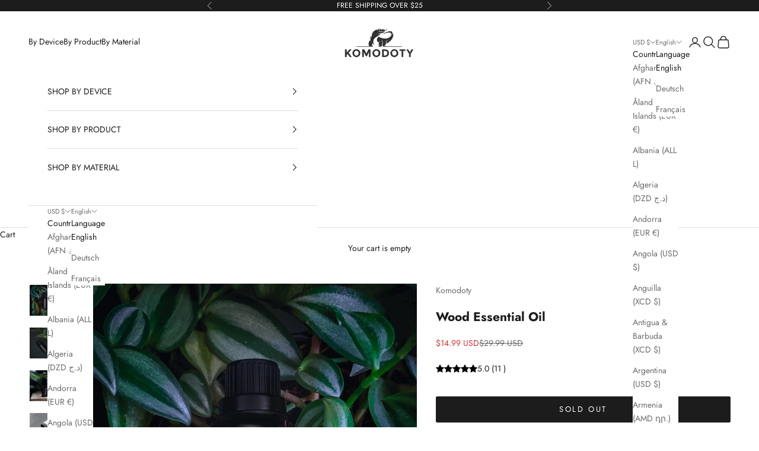

--- FILE ---
content_type: text/html; charset=utf-8
request_url: https://komodoty.com/products/wood-pure-essential-oil
body_size: 52353
content:
<!doctype html>

<html class="no-js" lang="en" dir="ltr">
  <head>
    <meta charset="utf-8">
    <meta name="viewport" content="width=device-width, initial-scale=1.0, height=device-height, minimum-scale=1.0, maximum-scale=5.0">

    <title>Original Blend Essential Oil – 100% Pure &amp; Organic Extracts</title><meta name="description" content="Handmade in Thailand using 100% pure plant extracts. A calming, sweet and woody aroma crafted from organic, cruelty-free ingredients. No toxins or additives."><link rel="canonical" href="https://komodoty.com/products/wood-pure-essential-oil">
<!-- hreflang -->

  <!-- Product hreflang tags -->
  <link rel="alternate" href="https://komodoty.com/products/wood-pure-essential-oil" hreflang="en" />
  <link rel="alternate" href="https://komodoty.com/fr/products/wood-pure-essential-oil" hreflang="fr" />
  <link rel="alternate" href="https://komodoty.com/de/products/wood-pure-essential-oil" hreflang="de" />

<!-- end of hreflang --><link rel="shortcut icon" href="//komodoty.com/cdn/shop/files/favicon.png?v=1766932334&width=96">
      <link rel="apple-touch-icon" href="//komodoty.com/cdn/shop/files/favicon.png?v=1766932334&width=180"><meta property="og:type" content="product">
  <meta property="og:title" content="Wood Essential Oil">
  <meta property="product:price:amount" content="14.99">
  <meta property="product:price:currency" content="USD"><meta property="og:image" content="http://komodoty.com/cdn/shop/products/Komodty-wood-oil-900.png?v=1618034230&width=2048">
  <meta property="og:image:secure_url" content="https://komodoty.com/cdn/shop/products/Komodty-wood-oil-900.png?v=1618034230&width=2048">
  <meta property="og:image:width" content="900">
  <meta property="og:image:height" content="900"><meta property="og:description" content="Handmade in Thailand using 100% pure plant extracts. A calming, sweet and woody aroma crafted from organic, cruelty-free ingredients. No toxins or additives."><meta property="og:url" content="https://komodoty.com/products/wood-pure-essential-oil">
<meta property="og:site_name" content="Komodoty"><meta name="twitter:card" content="summary"><meta name="twitter:title" content="Wood Essential Oil">
  <meta name="twitter:description" content="Photos by@itsterrijoanne@mnml_visuals
ORIGINAL BLEND

Our delicious original blend of concentrated extracts evokes positive, calm and relaxing energies while providing a sweet and woody aroma.
Ingredients are sourced from organic farms throughout the world and are made from 100% pure plant extracts. All our oils are handmade in Thailand.
100% PURE PLANT EXTRACTS
✓ Organic✓ No Animal Testing✓ 100% Pure Essential Oils✓ No Artificial Fragrances✓ No Toxic Chemicals
"><meta name="twitter:image" content="https://komodoty.com/cdn/shop/products/Komodty-wood-oil-900.png?crop=center&height=1200&v=1618034230&width=1200">
  <meta name="twitter:image:alt" content="Wood Essential Oil Essential Oil Komodo"><script async crossorigin fetchpriority="high" src="/cdn/shopifycloud/importmap-polyfill/es-modules-shim.2.4.0.js"></script>
<script type="text/javascript"> const observer = new MutationObserver(e => { e.forEach(({ addedNodes: e }) => { e.forEach(e => { 1 === e.nodeType && "SCRIPT" === e.tagName && (e.innerHTML.includes("asyncLoad") && (e.innerHTML = e.innerHTML.replace("if(window.attachEvent)", "document.addEventListener('asyncLazyLoad',function(event){asyncLoad();});if(window.attachEvent)").replaceAll(", asyncLoad", ", function(){}")), e.innerHTML.includes("PreviewBarInjector") && (e.innerHTML = e.innerHTML.replace("DOMContentLoaded", "asyncLazyLoad")), (e.className == 'analytics') && (e.type = 'text/lazyload'),(e.src.includes("assets/storefront/features")||e.src.includes("assets/shopify_pay")||e.src.includes("connect.facebook.net"))&&(e.setAttribute("data-src", e.src), e.removeAttribute("src")))})})});observer.observe(document.documentElement,{childList:!0,subtree:!0})</script><script src="//cdn.shopify.com/s/files/1/0574/0809/4268/t/1/assets/preconnect_resources.js" type="text/javascript"></script>
 <style>.async-hide { opacity: 0 !important} </style>
<script>(function(a,s,y,n,c,h,i,d,e){s.className+=' '+y;h.start=1*new Date;
h.end=i=function(){s.className=s.className.replace(RegExp(' ?'+y),'')};
(a[n]=a[n]||[]).hide=h;setTimeout(function(){i();h.end=null},c);h.timeout=c;
})(window,document.documentElement,'async-hide','dataLayer',1000,
{'GTM-XXXXXX':true});</script>

<script src="//cdn.shopify.com/s/files/1/0644/2975/2553/t/2/assets/globo_cart_mobile.js" type="text/javascript"></script>
<link rel="preconnect" href="https://fonts.shopifycdn.com" crossorigin><link rel="preload" href="//komodoty.com/cdn/fonts/instrument_sans/instrumentsans_n4.db86542ae5e1596dbdb28c279ae6c2086c4c5bfa.woff2" as="font" type="font/woff2" crossorigin><link rel="preload" href="//komodoty.com/cdn/fonts/jost/jost_n4.d47a1b6347ce4a4c9f437608011273009d91f2b7.woff2" as="font" type="font/woff2" crossorigin>
  <script type="application/ld+json">
  {
    "@context": "https://schema.org",
    "@type": "Product",
    "productID": 4869715591215,
    "offers": [{
          "@type": "Offer",
          "name": "10ml",
          "availability":"https://schema.org/OutOfStock",
          "price": 14.99,
          "priceCurrency": "USD",
          "priceValidUntil": "2026-01-31","sku": "Wood - Pure Essential Oil","hasMerchantReturnPolicy": {
              "merchantReturnLink": "https:\/\/komodoty.com\/policies\/refund-policy"
            },"shippingDetails": {
              "shippingSettingsLink": "https:\/\/komodoty.com\/policies\/shipping-policy"
            },"url": "https://komodoty.com/products/wood-pure-essential-oil?variant=39251073204271"
        }
],"brand": {
      "@type": "Brand",
      "name": "Komodoty"
    },
    "name": "Wood Essential Oil",
    "description": "Photos by@itsterrijoanne@mnml_visuals\nORIGINAL BLEND\n\nOur delicious original blend of concentrated extracts evokes positive, calm and relaxing energies while providing a sweet and woody aroma.\nIngredients are sourced from organic farms throughout the world and are made from 100% pure plant extracts. All our oils are handmade in Thailand.\n100% PURE PLANT EXTRACTS\n✓ Organic✓ No Animal Testing✓ 100% Pure Essential Oils✓ No Artificial Fragrances✓ No Toxic Chemicals\n",
    "category": "Essential Oil",
    "url": "https://komodoty.com/products/wood-pure-essential-oil",
    "sku": "Wood - Pure Essential Oil","weight": {
      "@type": "QuantitativeValue",
      "unitCode": "kg",
      "value": 0.0
      },"image": {
      "@type": "ImageObject",
      "url": "https://komodoty.com/cdn/shop/products/Komodty-wood-oil-900.png?v=1618034230&width=1024",
      "image": "https://komodoty.com/cdn/shop/products/Komodty-wood-oil-900.png?v=1618034230&width=1024",
      "name": "Wood Essential Oil Essential Oil Komodo",
      "width": "1024",
      "height": "1024"
    }
  }
  </script>



  <script type="application/ld+json">
  {
    "@context": "https://schema.org",
    "@type": "BreadcrumbList",
  "itemListElement": [{
      "@type": "ListItem",
      "position": 1,
      "name": "Home",
      "item": "https://komodoty.com"
    },{
          "@type": "ListItem",
          "position": 2,
          "name": "Wood Essential Oil",
          "item": "https://komodoty.com/products/wood-pure-essential-oil"
        }]
  }
  </script>

<style>/* Typography (heading) */
  @font-face {
  font-family: "Instrument Sans";
  font-weight: 400;
  font-style: normal;
  font-display: fallback;
  src: url("//komodoty.com/cdn/fonts/instrument_sans/instrumentsans_n4.db86542ae5e1596dbdb28c279ae6c2086c4c5bfa.woff2") format("woff2"),
       url("//komodoty.com/cdn/fonts/instrument_sans/instrumentsans_n4.510f1b081e58d08c30978f465518799851ef6d8b.woff") format("woff");
}

@font-face {
  font-family: "Instrument Sans";
  font-weight: 400;
  font-style: italic;
  font-display: fallback;
  src: url("//komodoty.com/cdn/fonts/instrument_sans/instrumentsans_i4.028d3c3cd8d085648c808ceb20cd2fd1eb3560e5.woff2") format("woff2"),
       url("//komodoty.com/cdn/fonts/instrument_sans/instrumentsans_i4.7e90d82df8dee29a99237cd19cc529d2206706a2.woff") format("woff");
}

/* Typography (body) */
  @font-face {
  font-family: Jost;
  font-weight: 400;
  font-style: normal;
  font-display: fallback;
  src: url("//komodoty.com/cdn/fonts/jost/jost_n4.d47a1b6347ce4a4c9f437608011273009d91f2b7.woff2") format("woff2"),
       url("//komodoty.com/cdn/fonts/jost/jost_n4.791c46290e672b3f85c3d1c651ef2efa3819eadd.woff") format("woff");
}

@font-face {
  font-family: Jost;
  font-weight: 400;
  font-style: italic;
  font-display: fallback;
  src: url("//komodoty.com/cdn/fonts/jost/jost_i4.b690098389649750ada222b9763d55796c5283a5.woff2") format("woff2"),
       url("//komodoty.com/cdn/fonts/jost/jost_i4.fd766415a47e50b9e391ae7ec04e2ae25e7e28b0.woff") format("woff");
}

@font-face {
  font-family: Jost;
  font-weight: 700;
  font-style: normal;
  font-display: fallback;
  src: url("//komodoty.com/cdn/fonts/jost/jost_n7.921dc18c13fa0b0c94c5e2517ffe06139c3615a3.woff2") format("woff2"),
       url("//komodoty.com/cdn/fonts/jost/jost_n7.cbfc16c98c1e195f46c536e775e4e959c5f2f22b.woff") format("woff");
}

@font-face {
  font-family: Jost;
  font-weight: 700;
  font-style: italic;
  font-display: fallback;
  src: url("//komodoty.com/cdn/fonts/jost/jost_i7.d8201b854e41e19d7ed9b1a31fe4fe71deea6d3f.woff2") format("woff2"),
       url("//komodoty.com/cdn/fonts/jost/jost_i7.eae515c34e26b6c853efddc3fc0c552e0de63757.woff") format("woff");
}

:root {
    /* Container */
    --container-max-width: 100%;
    --container-xxs-max-width: 27.5rem; /* 440px */
    --container-xs-max-width: 42.5rem; /* 680px */
    --container-sm-max-width: 61.25rem; /* 980px */
    --container-md-max-width: 71.875rem; /* 1150px */
    --container-lg-max-width: 78.75rem; /* 1260px */
    --container-xl-max-width: 85rem; /* 1360px */
    --container-gutter: 1.25rem;

    --section-vertical-spacing: 2rem;
    --section-vertical-spacing-tight:2rem;

    --section-stack-gap:1.5rem;
    --section-stack-gap-tight:1.5rem;

    /* Form settings */
    --form-gap: 1.25rem; /* Gap between fieldset and submit button */
    --fieldset-gap: 1rem; /* Gap between each form input within a fieldset */
    --form-control-gap: 0.625rem; /* Gap between input and label (ignored for floating label) */
    --checkbox-control-gap: 0.75rem; /* Horizontal gap between checkbox and its associated label */
    --input-padding-block: 0.65rem; /* Vertical padding for input, textarea and native select */
    --input-padding-inline: 0.8rem; /* Horizontal padding for input, textarea and native select */
    --checkbox-size: 0.875rem; /* Size (width and height) for checkbox */

    /* Other sizes */
    --sticky-area-height: calc(var(--announcement-bar-is-sticky, 0) * var(--announcement-bar-height, 0px) + var(--header-is-sticky, 0) * var(--header-height, 0px));

    /* RTL support */
    --transform-logical-flip: 1;
    --transform-origin-start: left;
    --transform-origin-end: right;

    /**
     * ---------------------------------------------------------------------
     * TYPOGRAPHY
     * ---------------------------------------------------------------------
     */

    /* Font properties */
    --heading-font-family: "Instrument Sans", sans-serif;
    --heading-font-weight: 400;
    --heading-font-style: normal;
    --heading-text-transform: uppercase;
    --heading-letter-spacing: 0.2em;
    --text-font-family: Jost, sans-serif;
    --text-font-weight: 400;
    --text-font-style: normal;
    --text-letter-spacing: 0.0em;
    --button-font: var(--text-font-style) var(--text-font-weight) var(--text-sm) / 1.65 var(--text-font-family);
    --button-text-transform: uppercase;
    --button-letter-spacing: 0.2em;

    /* Font sizes */--text-heading-size-factor: 0.8;
    --text-h1: max(0.6875rem, clamp(1.375rem, 1.146341463414634rem + 0.975609756097561vw, 2rem) * var(--text-heading-size-factor));
    --text-h2: max(0.6875rem, clamp(1.25rem, 1.0670731707317074rem + 0.7804878048780488vw, 1.75rem) * var(--text-heading-size-factor));
    --text-h3: max(0.6875rem, clamp(1.125rem, 1.0335365853658536rem + 0.3902439024390244vw, 1.375rem) * var(--text-heading-size-factor));
    --text-h4: max(0.6875rem, clamp(1rem, 0.9542682926829268rem + 0.1951219512195122vw, 1.125rem) * var(--text-heading-size-factor));
    --text-h5: calc(0.875rem * var(--text-heading-size-factor));
    --text-h6: calc(0.75rem * var(--text-heading-size-factor));

    --text-xs: 0.75rem;
    --text-sm: 0.8125rem;
    --text-base: 0.875rem;
    --text-lg: 1.0rem;
    --text-xl: 1.125rem;

    /* Rounded variables (used for border radius) */
    --rounded-full: 9999px;
    --button-border-radius: 0.125rem;
    --input-border-radius: 0.125rem;

    /* Box shadow */
    --shadow-sm: 0 2px 8px rgb(0 0 0 / 0.05);
    --shadow: 0 5px 15px rgb(0 0 0 / 0.05);
    --shadow-md: 0 5px 30px rgb(0 0 0 / 0.05);
    --shadow-block: px px px rgb(var(--text-primary) / 0.0);

    /**
     * ---------------------------------------------------------------------
     * OTHER
     * ---------------------------------------------------------------------
     */

    --checkmark-svg-url: url(//komodoty.com/cdn/shop/t/63/assets/checkmark.svg?v=77552481021870063511705314073);
    --cursor-zoom-in-svg-url: url(//komodoty.com/cdn/shop/t/63/assets/cursor-zoom-in.svg?v=112480252220988712521705314073);
  }

  [dir="rtl"]:root {
    /* RTL support */
    --transform-logical-flip: -1;
    --transform-origin-start: right;
    --transform-origin-end: left;
  }

  @media screen and (min-width: 700px) {
    :root {
      /* Typography (font size) */
      --text-xs: 0.75rem;
      --text-sm: 0.8125rem;
      --text-base: 0.875rem;
      --text-lg: 1.0rem;
      --text-xl: 1.25rem;

      /* Spacing settings */
      --container-gutter: 2rem;
    }
  }

  @media screen and (min-width: 1000px) {
    :root {
      /* Spacing settings */
      --container-gutter: 3rem;

      --section-vertical-spacing: 3rem;
      --section-vertical-spacing-tight: 3rem;

      --section-stack-gap:2.25rem;
      --section-stack-gap-tight:2.25rem;
    }
  }:root {/* Overlay used for modal */
    --page-overlay: 0 0 0 / 0.4;

    /* We use the first scheme background as default */
    --page-background: ;

    /* Product colors */
    --on-sale-text: 227 44 43;
    --on-sale-badge-background: 227 44 43;
    --on-sale-badge-text: 255 255 255;
    --sold-out-badge-background: 239 239 239;
    --sold-out-badge-text: 0 0 0 / 0.65;
    --custom-badge-background: 28 28 28;
    --custom-badge-text: 255 255 255;
    --star-color: 28 28 28;

    /* Status colors */
    --success-background: 212 227 203;
    --success-text: 48 122 7;
    --warning-background: 253 241 224;
    --warning-text: 237 138 0;
    --error-background: 243 204 204;
    --error-text: 203 43 43;
  }.color-scheme--scheme-1 {
      /* Color settings */--accent: 28 28 28;
      --text-color: 28 28 28;
      --background: 239 239 239 / 1.0;
      --background-without-opacity: 239 239 239;
      --background-gradient: ;--border-color: 207 207 207;/* Button colors */
      --button-background: 28 28 28;
      --button-text-color: 255 255 255;

      /* Circled buttons */
      --circle-button-background: 255 255 255;
      --circle-button-text-color: 28 28 28;
    }.shopify-section:has(.section-spacing.color-scheme--bg-609ecfcfee2f667ac6c12366fc6ece56) + .shopify-section:has(.section-spacing.color-scheme--bg-609ecfcfee2f667ac6c12366fc6ece56:not(.bordered-section)) .section-spacing {
      padding-block-start: 0;
    }.color-scheme--scheme-2 {
      /* Color settings */--accent: 28 28 28;
      --text-color: 28 28 28;
      --background: 255 255 255 / 1.0;
      --background-without-opacity: 255 255 255;
      --background-gradient: ;--border-color: 221 221 221;/* Button colors */
      --button-background: 28 28 28;
      --button-text-color: 255 255 255;

      /* Circled buttons */
      --circle-button-background: 255 255 255;
      --circle-button-text-color: 28 28 28;
    }.shopify-section:has(.section-spacing.color-scheme--bg-54922f2e920ba8346f6dc0fba343d673) + .shopify-section:has(.section-spacing.color-scheme--bg-54922f2e920ba8346f6dc0fba343d673:not(.bordered-section)) .section-spacing {
      padding-block-start: 0;
    }.color-scheme--scheme-3 {
      /* Color settings */--accent: 255 255 255;
      --text-color: 255 255 255;
      --background: 28 28 28 / 1.0;
      --background-without-opacity: 28 28 28;
      --background-gradient: ;--border-color: 62 62 62;/* Button colors */
      --button-background: 255 255 255;
      --button-text-color: 28 28 28;

      /* Circled buttons */
      --circle-button-background: 255 255 255;
      --circle-button-text-color: 28 28 28;
    }.shopify-section:has(.section-spacing.color-scheme--bg-c1f8cb21047e4797e94d0969dc5d1e44) + .shopify-section:has(.section-spacing.color-scheme--bg-c1f8cb21047e4797e94d0969dc5d1e44:not(.bordered-section)) .section-spacing {
      padding-block-start: 0;
    }.color-scheme--scheme-4 {
      /* Color settings */--accent: 255 255 255;
      --text-color: 255 255 255;
      --background: 0 0 0 / 0.0;
      --background-without-opacity: 0 0 0;
      --background-gradient: ;--border-color: 255 255 255;/* Button colors */
      --button-background: 255 255 255;
      --button-text-color: 28 28 28;

      /* Circled buttons */
      --circle-button-background: 255 255 255;
      --circle-button-text-color: 28 28 28;
    }.shopify-section:has(.section-spacing.color-scheme--bg-3671eee015764974ee0aef1536023e0f) + .shopify-section:has(.section-spacing.color-scheme--bg-3671eee015764974ee0aef1536023e0f:not(.bordered-section)) .section-spacing {
      padding-block-start: 0;
    }.color-scheme--scheme-da3cca12-63e4-4bb7-94f7-7fe774053096 {
      /* Color settings */--accent: 28 28 28;
      --text-color: 28 28 28;
      --background: 239 239 239 / 1.0;
      --background-without-opacity: 239 239 239;
      --background-gradient: ;--border-color: 207 207 207;/* Button colors */
      --button-background: 28 28 28;
      --button-text-color: 255 255 255;

      /* Circled buttons */
      --circle-button-background: 255 255 255;
      --circle-button-text-color: 28 28 28;
    }.shopify-section:has(.section-spacing.color-scheme--bg-609ecfcfee2f667ac6c12366fc6ece56) + .shopify-section:has(.section-spacing.color-scheme--bg-609ecfcfee2f667ac6c12366fc6ece56:not(.bordered-section)) .section-spacing {
      padding-block-start: 0;
    }.color-scheme--dialog {
      /* Color settings */--accent: 28 28 28;
      --text-color: 28 28 28;
      --background: 255 255 255 / 1.0;
      --background-without-opacity: 255 255 255;
      --background-gradient: ;--border-color: 221 221 221;/* Button colors */
      --button-background: 28 28 28;
      --button-text-color: 255 255 255;

      /* Circled buttons */
      --circle-button-background: 255 255 255;
      --circle-button-text-color: 28 28 28;
    }
</style><script>
  document.documentElement.classList.replace('no-js', 'js');

  // This allows to expose several variables to the global scope, to be used in scripts
  window.themeVariables = {
    settings: {
      showPageTransition: false,
      pageType: "product",
      moneyFormat: "\u003cspan class=money\u003e${{amount}}\u003c\/span\u003e",
      moneyWithCurrencyFormat: "\u003cspan class=money\u003e${{amount}} USD\u003c\/span\u003e",
      currencyCodeEnabled: true,
      cartType: "drawer"
    },

    strings: {
      addToCartButton: "Add to cart",
      soldOutButton: "Sold out",
      preOrderButton: "Pre-order",
      unavailableButton: "Unavailable",
      addedToCart: "Added to your cart!",
      closeGallery: "Close gallery",
      zoomGallery: "Zoom picture",
      errorGallery: "Image cannot be loaded",
      soldOutBadge: "Sold out",
      discountBadge: "Save @@",
      sku: "SKU:",
      shippingEstimatorNoResults: "Sorry, we do not ship to your address.",
      shippingEstimatorOneResult: "There is one shipping rate for your address:",
      shippingEstimatorMultipleResults: "There are several shipping rates for your address:",
      shippingEstimatorError: "One or more error occurred while retrieving shipping rates:",
      next: "Next",
      previous: "Previous"
    },

    mediaQueries: {
      'sm': 'screen and (min-width: 700px)',
      'md': 'screen and (min-width: 1000px)',
      'lg': 'screen and (min-width: 1150px)',
      'xl': 'screen and (min-width: 1400px)',
      '2xl': 'screen and (min-width: 1600px)',
      'sm-max': 'screen and (max-width: 699px)',
      'md-max': 'screen and (max-width: 999px)',
      'lg-max': 'screen and (max-width: 1149px)',
      'xl-max': 'screen and (max-width: 1399px)',
      '2xl-max': 'screen and (max-width: 1599px)',
      'motion-safe': '(prefers-reduced-motion: no-preference)',
      'motion-reduce': '(prefers-reduced-motion: reduce)',
      'supports-hover': 'screen and (pointer: fine)',
      'supports-touch': 'screen and (hover: none)'
    }
  };</script><script>
      if (!(HTMLScriptElement.supports && HTMLScriptElement.supports('importmap'))) {
        const importMapPolyfill = document.createElement('script');
        importMapPolyfill.async = true;
        importMapPolyfill.src = "//komodoty.com/cdn/shop/t/63/assets/es-module-shims.min.js?v=108886813274381563021705314073";

        document.head.appendChild(importMapPolyfill);
      }
    </script>

    <script type="importmap">{
        "imports": {
          "vendor": "//komodoty.com/cdn/shop/t/63/assets/vendor.min.js?v=31701601754359729221705314073",
          "theme": "//komodoty.com/cdn/shop/t/63/assets/theme.js?v=140486113057133217481705314073",
          "photoswipe": "//komodoty.com/cdn/shop/t/63/assets/photoswipe.min.js?v=23923577218600574321705314073"
        }
      }
    </script>

    <script type="module" src="//komodoty.com/cdn/shop/t/63/assets/vendor.min.js?v=31701601754359729221705314073"></script>
    <script type="module" src="//komodoty.com/cdn/shop/t/63/assets/theme.js?v=140486113057133217481705314073"></script>

    <script>window.performance && window.performance.mark && window.performance.mark('shopify.content_for_header.start');</script><meta name="google-site-verification" content="mmBl7B2igJBpRgNR9vpQbpQ3vfqJHgOBf46pnjrD0SI">
<meta id="shopify-digital-wallet" name="shopify-digital-wallet" content="/10514497583/digital_wallets/dialog">
<meta name="shopify-checkout-api-token" content="9508d0d06c5323fdd2134e468f4ea783">
<meta id="in-context-paypal-metadata" data-shop-id="10514497583" data-venmo-supported="true" data-environment="production" data-locale="en_US" data-paypal-v4="true" data-currency="USD">
<link rel="alternate" hreflang="x-default" href="https://komodoty.com/products/wood-pure-essential-oil">
<link rel="alternate" hreflang="en" href="https://komodoty.com/products/wood-pure-essential-oil">
<link rel="alternate" hreflang="de" href="https://komodoty.com/de/products/wood-pure-essential-oil">
<link rel="alternate" hreflang="fr" href="https://komodoty.com/fr/products/wood-pure-essential-oil">
<link rel="alternate" type="application/json+oembed" href="https://komodoty.com/products/wood-pure-essential-oil.oembed">
<script async="async" src="/checkouts/internal/preloads.js?locale=en-US"></script>
<link rel="preconnect" href="https://shop.app" crossorigin="anonymous">
<script async="async" src="https://shop.app/checkouts/internal/preloads.js?locale=en-US&shop_id=10514497583" crossorigin="anonymous"></script>
<script id="apple-pay-shop-capabilities" type="application/json">{"shopId":10514497583,"countryCode":"US","currencyCode":"USD","merchantCapabilities":["supports3DS"],"merchantId":"gid:\/\/shopify\/Shop\/10514497583","merchantName":"Komodoty","requiredBillingContactFields":["postalAddress","email","phone"],"requiredShippingContactFields":["postalAddress","email","phone"],"shippingType":"shipping","supportedNetworks":["visa","masterCard","amex","discover","elo","jcb"],"total":{"type":"pending","label":"Komodoty","amount":"1.00"},"shopifyPaymentsEnabled":true,"supportsSubscriptions":true}</script>
<script id="shopify-features" type="application/json">{"accessToken":"9508d0d06c5323fdd2134e468f4ea783","betas":["rich-media-storefront-analytics"],"domain":"komodoty.com","predictiveSearch":true,"shopId":10514497583,"locale":"en"}</script>
<script>var Shopify = Shopify || {};
Shopify.shop = "komodoty.myshopify.com";
Shopify.locale = "en";
Shopify.currency = {"active":"USD","rate":"1.0"};
Shopify.country = "US";
Shopify.theme = {"name":"20230115_v8.1.2","id":164451287334,"schema_name":"Prestige","schema_version":"8.1.2","theme_store_id":855,"role":"main"};
Shopify.theme.handle = "null";
Shopify.theme.style = {"id":null,"handle":null};
Shopify.cdnHost = "komodoty.com/cdn";
Shopify.routes = Shopify.routes || {};
Shopify.routes.root = "/";</script>
<script type="module">!function(o){(o.Shopify=o.Shopify||{}).modules=!0}(window);</script>
<script>!function(o){function n(){var o=[];function n(){o.push(Array.prototype.slice.apply(arguments))}return n.q=o,n}var t=o.Shopify=o.Shopify||{};t.loadFeatures=n(),t.autoloadFeatures=n()}(window);</script>
<script>
  window.ShopifyPay = window.ShopifyPay || {};
  window.ShopifyPay.apiHost = "shop.app\/pay";
  window.ShopifyPay.redirectState = null;
</script>
<script id="shop-js-analytics" type="application/json">{"pageType":"product"}</script>
<script defer="defer" async type="module" src="//komodoty.com/cdn/shopifycloud/shop-js/modules/v2/client.init-shop-cart-sync_BdyHc3Nr.en.esm.js"></script>
<script defer="defer" async type="module" src="//komodoty.com/cdn/shopifycloud/shop-js/modules/v2/chunk.common_Daul8nwZ.esm.js"></script>
<script type="module">
  await import("//komodoty.com/cdn/shopifycloud/shop-js/modules/v2/client.init-shop-cart-sync_BdyHc3Nr.en.esm.js");
await import("//komodoty.com/cdn/shopifycloud/shop-js/modules/v2/chunk.common_Daul8nwZ.esm.js");

  window.Shopify.SignInWithShop?.initShopCartSync?.({"fedCMEnabled":true,"windoidEnabled":true});

</script>
<script>
  window.Shopify = window.Shopify || {};
  if (!window.Shopify.featureAssets) window.Shopify.featureAssets = {};
  window.Shopify.featureAssets['shop-js'] = {"shop-cart-sync":["modules/v2/client.shop-cart-sync_QYOiDySF.en.esm.js","modules/v2/chunk.common_Daul8nwZ.esm.js"],"init-fed-cm":["modules/v2/client.init-fed-cm_DchLp9rc.en.esm.js","modules/v2/chunk.common_Daul8nwZ.esm.js"],"shop-button":["modules/v2/client.shop-button_OV7bAJc5.en.esm.js","modules/v2/chunk.common_Daul8nwZ.esm.js"],"init-windoid":["modules/v2/client.init-windoid_DwxFKQ8e.en.esm.js","modules/v2/chunk.common_Daul8nwZ.esm.js"],"shop-cash-offers":["modules/v2/client.shop-cash-offers_DWtL6Bq3.en.esm.js","modules/v2/chunk.common_Daul8nwZ.esm.js","modules/v2/chunk.modal_CQq8HTM6.esm.js"],"shop-toast-manager":["modules/v2/client.shop-toast-manager_CX9r1SjA.en.esm.js","modules/v2/chunk.common_Daul8nwZ.esm.js"],"init-shop-email-lookup-coordinator":["modules/v2/client.init-shop-email-lookup-coordinator_UhKnw74l.en.esm.js","modules/v2/chunk.common_Daul8nwZ.esm.js"],"pay-button":["modules/v2/client.pay-button_DzxNnLDY.en.esm.js","modules/v2/chunk.common_Daul8nwZ.esm.js"],"avatar":["modules/v2/client.avatar_BTnouDA3.en.esm.js"],"init-shop-cart-sync":["modules/v2/client.init-shop-cart-sync_BdyHc3Nr.en.esm.js","modules/v2/chunk.common_Daul8nwZ.esm.js"],"shop-login-button":["modules/v2/client.shop-login-button_D8B466_1.en.esm.js","modules/v2/chunk.common_Daul8nwZ.esm.js","modules/v2/chunk.modal_CQq8HTM6.esm.js"],"init-customer-accounts-sign-up":["modules/v2/client.init-customer-accounts-sign-up_C8fpPm4i.en.esm.js","modules/v2/client.shop-login-button_D8B466_1.en.esm.js","modules/v2/chunk.common_Daul8nwZ.esm.js","modules/v2/chunk.modal_CQq8HTM6.esm.js"],"init-shop-for-new-customer-accounts":["modules/v2/client.init-shop-for-new-customer-accounts_CVTO0Ztu.en.esm.js","modules/v2/client.shop-login-button_D8B466_1.en.esm.js","modules/v2/chunk.common_Daul8nwZ.esm.js","modules/v2/chunk.modal_CQq8HTM6.esm.js"],"init-customer-accounts":["modules/v2/client.init-customer-accounts_dRgKMfrE.en.esm.js","modules/v2/client.shop-login-button_D8B466_1.en.esm.js","modules/v2/chunk.common_Daul8nwZ.esm.js","modules/v2/chunk.modal_CQq8HTM6.esm.js"],"shop-follow-button":["modules/v2/client.shop-follow-button_CkZpjEct.en.esm.js","modules/v2/chunk.common_Daul8nwZ.esm.js","modules/v2/chunk.modal_CQq8HTM6.esm.js"],"lead-capture":["modules/v2/client.lead-capture_BntHBhfp.en.esm.js","modules/v2/chunk.common_Daul8nwZ.esm.js","modules/v2/chunk.modal_CQq8HTM6.esm.js"],"checkout-modal":["modules/v2/client.checkout-modal_CfxcYbTm.en.esm.js","modules/v2/chunk.common_Daul8nwZ.esm.js","modules/v2/chunk.modal_CQq8HTM6.esm.js"],"shop-login":["modules/v2/client.shop-login_Da4GZ2H6.en.esm.js","modules/v2/chunk.common_Daul8nwZ.esm.js","modules/v2/chunk.modal_CQq8HTM6.esm.js"],"payment-terms":["modules/v2/client.payment-terms_MV4M3zvL.en.esm.js","modules/v2/chunk.common_Daul8nwZ.esm.js","modules/v2/chunk.modal_CQq8HTM6.esm.js"]};
</script>
<script>(function() {
  var isLoaded = false;
  function asyncLoad() {
    if (isLoaded) return;
    isLoaded = true;
    var urls = ["https:\/\/cdn.getcarro.com\/script-tags\/all\/nb-101920173500.js?shop=komodoty.myshopify.com","https:\/\/cdn.getcarro.com\/script-tags\/all\/nb-101920173500.js?shop=komodoty.myshopify.com","https:\/\/rio.pwztag.com\/rio.js?shop=komodoty.myshopify.com","https:\/\/storage.nfcube.com\/instafeed-222a0c08d833affba19a565a5411fd33.js?shop=komodoty.myshopify.com"];
    for (var i = 0; i < urls.length; i++) {
      var s = document.createElement('script');
      s.type = 'text/javascript';
      s.async = true;
      s.src = urls[i];
      var x = document.getElementsByTagName('script')[0];
      x.parentNode.insertBefore(s, x);
    }
  };
  if(window.attachEvent) {
    window.attachEvent('onload', asyncLoad);
  } else {
    window.addEventListener('load', asyncLoad, false);
  }
})();</script>
<script id="__st">var __st={"a":10514497583,"offset":-21600,"reqid":"1c5973a8-bb48-467a-b994-3b7eaf227a40-1769027952","pageurl":"komodoty.com\/products\/wood-pure-essential-oil","u":"b761ad103206","p":"product","rtyp":"product","rid":4869715591215};</script>
<script>window.ShopifyPaypalV4VisibilityTracking = true;</script>
<script id="captcha-bootstrap">!function(){'use strict';const t='contact',e='account',n='new_comment',o=[[t,t],['blogs',n],['comments',n],[t,'customer']],c=[[e,'customer_login'],[e,'guest_login'],[e,'recover_customer_password'],[e,'create_customer']],r=t=>t.map((([t,e])=>`form[action*='/${t}']:not([data-nocaptcha='true']) input[name='form_type'][value='${e}']`)).join(','),a=t=>()=>t?[...document.querySelectorAll(t)].map((t=>t.form)):[];function s(){const t=[...o],e=r(t);return a(e)}const i='password',u='form_key',d=['recaptcha-v3-token','g-recaptcha-response','h-captcha-response',i],f=()=>{try{return window.sessionStorage}catch{return}},m='__shopify_v',_=t=>t.elements[u];function p(t,e,n=!1){try{const o=window.sessionStorage,c=JSON.parse(o.getItem(e)),{data:r}=function(t){const{data:e,action:n}=t;return t[m]||n?{data:e,action:n}:{data:t,action:n}}(c);for(const[e,n]of Object.entries(r))t.elements[e]&&(t.elements[e].value=n);n&&o.removeItem(e)}catch(o){console.error('form repopulation failed',{error:o})}}const l='form_type',E='cptcha';function T(t){t.dataset[E]=!0}const w=window,h=w.document,L='Shopify',v='ce_forms',y='captcha';let A=!1;((t,e)=>{const n=(g='f06e6c50-85a8-45c8-87d0-21a2b65856fe',I='https://cdn.shopify.com/shopifycloud/storefront-forms-hcaptcha/ce_storefront_forms_captcha_hcaptcha.v1.5.2.iife.js',D={infoText:'Protected by hCaptcha',privacyText:'Privacy',termsText:'Terms'},(t,e,n)=>{const o=w[L][v],c=o.bindForm;if(c)return c(t,g,e,D).then(n);var r;o.q.push([[t,g,e,D],n]),r=I,A||(h.body.append(Object.assign(h.createElement('script'),{id:'captcha-provider',async:!0,src:r})),A=!0)});var g,I,D;w[L]=w[L]||{},w[L][v]=w[L][v]||{},w[L][v].q=[],w[L][y]=w[L][y]||{},w[L][y].protect=function(t,e){n(t,void 0,e),T(t)},Object.freeze(w[L][y]),function(t,e,n,w,h,L){const[v,y,A,g]=function(t,e,n){const i=e?o:[],u=t?c:[],d=[...i,...u],f=r(d),m=r(i),_=r(d.filter((([t,e])=>n.includes(e))));return[a(f),a(m),a(_),s()]}(w,h,L),I=t=>{const e=t.target;return e instanceof HTMLFormElement?e:e&&e.form},D=t=>v().includes(t);t.addEventListener('submit',(t=>{const e=I(t);if(!e)return;const n=D(e)&&!e.dataset.hcaptchaBound&&!e.dataset.recaptchaBound,o=_(e),c=g().includes(e)&&(!o||!o.value);(n||c)&&t.preventDefault(),c&&!n&&(function(t){try{if(!f())return;!function(t){const e=f();if(!e)return;const n=_(t);if(!n)return;const o=n.value;o&&e.removeItem(o)}(t);const e=Array.from(Array(32),(()=>Math.random().toString(36)[2])).join('');!function(t,e){_(t)||t.append(Object.assign(document.createElement('input'),{type:'hidden',name:u})),t.elements[u].value=e}(t,e),function(t,e){const n=f();if(!n)return;const o=[...t.querySelectorAll(`input[type='${i}']`)].map((({name:t})=>t)),c=[...d,...o],r={};for(const[a,s]of new FormData(t).entries())c.includes(a)||(r[a]=s);n.setItem(e,JSON.stringify({[m]:1,action:t.action,data:r}))}(t,e)}catch(e){console.error('failed to persist form',e)}}(e),e.submit())}));const S=(t,e)=>{t&&!t.dataset[E]&&(n(t,e.some((e=>e===t))),T(t))};for(const o of['focusin','change'])t.addEventListener(o,(t=>{const e=I(t);D(e)&&S(e,y())}));const B=e.get('form_key'),M=e.get(l),P=B&&M;t.addEventListener('DOMContentLoaded',(()=>{const t=y();if(P)for(const e of t)e.elements[l].value===M&&p(e,B);[...new Set([...A(),...v().filter((t=>'true'===t.dataset.shopifyCaptcha))])].forEach((e=>S(e,t)))}))}(h,new URLSearchParams(w.location.search),n,t,e,['guest_login'])})(!0,!0)}();</script>
<script integrity="sha256-4kQ18oKyAcykRKYeNunJcIwy7WH5gtpwJnB7kiuLZ1E=" data-source-attribution="shopify.loadfeatures" defer="defer" src="//komodoty.com/cdn/shopifycloud/storefront/assets/storefront/load_feature-a0a9edcb.js" crossorigin="anonymous"></script>
<script crossorigin="anonymous" defer="defer" src="//komodoty.com/cdn/shopifycloud/storefront/assets/shopify_pay/storefront-65b4c6d7.js?v=20250812"></script>
<script data-source-attribution="shopify.dynamic_checkout.dynamic.init">var Shopify=Shopify||{};Shopify.PaymentButton=Shopify.PaymentButton||{isStorefrontPortableWallets:!0,init:function(){window.Shopify.PaymentButton.init=function(){};var t=document.createElement("script");t.src="https://komodoty.com/cdn/shopifycloud/portable-wallets/latest/portable-wallets.en.js",t.type="module",document.head.appendChild(t)}};
</script>
<script data-source-attribution="shopify.dynamic_checkout.buyer_consent">
  function portableWalletsHideBuyerConsent(e){var t=document.getElementById("shopify-buyer-consent"),n=document.getElementById("shopify-subscription-policy-button");t&&n&&(t.classList.add("hidden"),t.setAttribute("aria-hidden","true"),n.removeEventListener("click",e))}function portableWalletsShowBuyerConsent(e){var t=document.getElementById("shopify-buyer-consent"),n=document.getElementById("shopify-subscription-policy-button");t&&n&&(t.classList.remove("hidden"),t.removeAttribute("aria-hidden"),n.addEventListener("click",e))}window.Shopify?.PaymentButton&&(window.Shopify.PaymentButton.hideBuyerConsent=portableWalletsHideBuyerConsent,window.Shopify.PaymentButton.showBuyerConsent=portableWalletsShowBuyerConsent);
</script>
<script data-source-attribution="shopify.dynamic_checkout.cart.bootstrap">document.addEventListener("DOMContentLoaded",(function(){function t(){return document.querySelector("shopify-accelerated-checkout-cart, shopify-accelerated-checkout")}if(t())Shopify.PaymentButton.init();else{new MutationObserver((function(e,n){t()&&(Shopify.PaymentButton.init(),n.disconnect())})).observe(document.body,{childList:!0,subtree:!0})}}));
</script>
<link id="shopify-accelerated-checkout-styles" rel="stylesheet" media="screen" href="https://komodoty.com/cdn/shopifycloud/portable-wallets/latest/accelerated-checkout-backwards-compat.css" crossorigin="anonymous">
<style id="shopify-accelerated-checkout-cart">
        #shopify-buyer-consent {
  margin-top: 1em;
  display: inline-block;
  width: 100%;
}

#shopify-buyer-consent.hidden {
  display: none;
}

#shopify-subscription-policy-button {
  background: none;
  border: none;
  padding: 0;
  text-decoration: underline;
  font-size: inherit;
  cursor: pointer;
}

#shopify-subscription-policy-button::before {
  box-shadow: none;
}

      </style>

<script>window.performance && window.performance.mark && window.performance.mark('shopify.content_for_header.end');</script>
<link href="//komodoty.com/cdn/shop/t/63/assets/theme.css?v=120078257852801636361705314073" rel="stylesheet" type="text/css" media="all" />
  <script src="//komodoty.com/cdn/shop/t/63/assets/variable-products.js?v=120148781431066900361705314073" type="text/javascript" defer></script>

 <!-- BEGIN app block: shopify://apps/variant-image-wizard-swatch/blocks/app-embed/66205c03-f474-4e2c-b275-0a2806eeac16 -->

<script>
  if (typeof __productWizRio !== 'undefined') {
    throw new Error('Rio code has already been instantiated!');
  }
  var __productWizRioProduct = {"id":4869715591215,"title":"Wood Essential Oil","handle":"wood-pure-essential-oil","description":"\u003cp data-mce-fragment=\"1\" style=\"text-align: center;\"\u003e\u003cstrong\u003e\u003cem\u003ePhotos by\u003cbr\u003e\u003ca href=\"https:\/\/www.instagram.com\/itsterrijoanne\/\" title=\"Terri Joanne Instagram\" rel=\"noopener noreferrer\" target=\"_blank\"\u003e@itsterrijoanne\u003c\/a\u003e\u003cbr\u003e\u003ca href=\"https:\/\/www.instagram.com\/mnml_visuals\/\" title=\"MNML_Visuals Instagram\" rel=\"noopener noreferrer\" target=\"_blank\"\u003e@mnml_visuals\u003c\/a\u003e\u003c\/em\u003e\u003c\/strong\u003e\u003cbr data-mce-fragment=\"1\"\u003e\u003c\/p\u003e\n\u003ch4 data-mce-fragment=\"1\" style=\"text-align: center;\"\u003eORIGINAL BLEND\u003cbr\u003e\n\u003c\/h4\u003e\n\u003cp data-mce-fragment=\"1\" style=\"text-align: center;\"\u003eOur delicious original blend of concentrated extracts evokes positive, calm and relaxing energies while providing a sweet and woody aroma.\u003c\/p\u003e\n\u003cp data-mce-fragment=\"1\" style=\"text-align: center;\"\u003e\u003cmeta charset=\"utf-8\"\u003e\u003cspan\u003eIngredients are sourced from organic farms throughout the world and are made from 100% pure plant extracts. All our oils are handmade in Thailand.\u003c\/span\u003e\u003c\/p\u003e\n\u003ch4 data-mce-fragment=\"1\" style=\"text-align: center;\"\u003e\u003cspan\u003e100% PURE PLANT EXTRACTS\u003c\/span\u003e\u003c\/h4\u003e\n\u003cp data-mce-fragment=\"1\" style=\"text-align: center;\"\u003e\u003cmeta charset=\"utf-8\"\u003e\u003cmeta charset=\"utf-8\"\u003e\u003cspan\u003e✓ Organic\u003cbr\u003e\u003cmeta charset=\"utf-8\"\u003e✓ No Animal Testing\u003cbr\u003e\u003cmeta charset=\"utf-8\"\u003e✓ 100% Pure Essential Oils\u003cbr\u003e\u003cmeta charset=\"utf-8\"\u003e✓ No Artificial Fragrances\u003cbr\u003e\u003cmeta charset=\"utf-8\"\u003e✓ No Toxic Chemicals\u003cbr\u003e\u003c\/span\u003e\u003c\/p\u003e\n\u003ch4 style=\"text-align: center;\"\u003e\u003cbr\u003e\u003c\/h4\u003e","published_at":"2020-12-28T00:01:12-06:00","created_at":"2020-12-27T22:17:35-06:00","vendor":"Komodoty","type":"Essential Oil","tags":["__tab1:komodoty-wood-essential-oil-ingredients","__tab2:komodoty-wood-essential-oil-how-to-use","__tab3:komodoty-essential-oil-safety-storage"],"price":1499,"price_min":1499,"price_max":1499,"available":false,"price_varies":false,"compare_at_price":2999,"compare_at_price_min":2999,"compare_at_price_max":2999,"compare_at_price_varies":false,"variants":[{"id":39251073204271,"title":"10ml","option1":"10ml","option2":null,"option3":null,"sku":"Wood - Pure Essential Oil","requires_shipping":true,"taxable":false,"featured_image":{"id":16041408167983,"product_id":4869715591215,"position":6,"created_at":"2021-01-02T05:17:54-06:00","updated_at":"2021-04-17T23:53:56-05:00","alt":"Wood Essential Oil Essential Oil Komodo 10ml","width":1000,"height":1000,"src":"\/\/komodoty.com\/cdn\/shop\/products\/Komodoty_Wood_Essential_Oil_Blend_ceb23039-059c-4381-84b0-861dd1886d8c.png?v=1618721636","variant_ids":[39251073204271]},"available":false,"name":"Wood Essential Oil - 10ml","public_title":"10ml","options":["10ml"],"price":1499,"weight":0,"compare_at_price":2999,"inventory_management":"shopify","barcode":"","featured_media":{"alt":"Wood Essential Oil Essential Oil Komodo 10ml","id":8215186473007,"position":6,"preview_image":{"aspect_ratio":1.0,"height":1000,"width":1000,"src":"\/\/komodoty.com\/cdn\/shop\/products\/Komodoty_Wood_Essential_Oil_Blend_ceb23039-059c-4381-84b0-861dd1886d8c.png?v=1618721636"}},"requires_selling_plan":false,"selling_plan_allocations":[]}],"images":["\/\/komodoty.com\/cdn\/shop\/products\/Komodty-wood-oil-900.png?v=1618034230","\/\/komodoty.com\/cdn\/shop\/products\/Komodty-wood-oil-2-900.png?v=1618034230","\/\/komodoty.com\/cdn\/shop\/products\/Komodoty_Wood_Pure_Essential_Oil_Bottle_Tube2.jpg?v=1618640405","\/\/komodoty.com\/cdn\/shop\/products\/Komodoty_Wood_Pure_Essential_Oil_Bottle_Tube_1.jpg?v=1618640405","\/\/komodoty.com\/cdn\/shop\/products\/Komodoty_Wood_Pure_Essential_Oil_Komodo_Case_Walnut.jpg?v=1618721636","\/\/komodoty.com\/cdn\/shop\/products\/Komodoty_Wood_Essential_Oil_Blend_ceb23039-059c-4381-84b0-861dd1886d8c.png?v=1618721636"],"featured_image":"\/\/komodoty.com\/cdn\/shop\/products\/Komodty-wood-oil-900.png?v=1618034230","options":["Size"],"media":[{"alt":"Wood Essential Oil Essential Oil Komodo","id":20306989383727,"position":1,"preview_image":{"aspect_ratio":1.0,"height":900,"width":900,"src":"\/\/komodoty.com\/cdn\/shop\/products\/Komodty-wood-oil-900.png?v=1618034230"},"aspect_ratio":1.0,"height":900,"media_type":"image","src":"\/\/komodoty.com\/cdn\/shop\/products\/Komodty-wood-oil-900.png?v=1618034230","width":900},{"alt":"Wood Essential Oil Essential Oil Komodo","id":20307007438895,"position":2,"preview_image":{"aspect_ratio":1.0,"height":900,"width":900,"src":"\/\/komodoty.com\/cdn\/shop\/products\/Komodty-wood-oil-2-900.png?v=1618034230"},"aspect_ratio":1.0,"height":900,"media_type":"image","src":"\/\/komodoty.com\/cdn\/shop\/products\/Komodty-wood-oil-2-900.png?v=1618034230","width":900},{"alt":"Wood Essential Oil Essential Oil Komodo","id":20327850704943,"position":3,"preview_image":{"aspect_ratio":1.0,"height":800,"width":800,"src":"\/\/komodoty.com\/cdn\/shop\/products\/Komodoty_Wood_Pure_Essential_Oil_Bottle_Tube2.jpg?v=1618640405"},"aspect_ratio":1.0,"height":800,"media_type":"image","src":"\/\/komodoty.com\/cdn\/shop\/products\/Komodoty_Wood_Pure_Essential_Oil_Bottle_Tube2.jpg?v=1618640405","width":800},{"alt":"Wood Essential Oil Essential Oil Komodo","id":20327850672175,"position":4,"preview_image":{"aspect_ratio":1.0,"height":800,"width":800,"src":"\/\/komodoty.com\/cdn\/shop\/products\/Komodoty_Wood_Pure_Essential_Oil_Bottle_Tube_1.jpg?v=1618640405"},"aspect_ratio":1.0,"height":800,"media_type":"image","src":"\/\/komodoty.com\/cdn\/shop\/products\/Komodoty_Wood_Pure_Essential_Oil_Bottle_Tube_1.jpg?v=1618640405","width":800},{"alt":"Wood Essential Oil Essential Oil Komodo","id":20329734111279,"position":5,"preview_image":{"aspect_ratio":1.0,"height":800,"width":800,"src":"\/\/komodoty.com\/cdn\/shop\/products\/Komodoty_Wood_Pure_Essential_Oil_Komodo_Case_Walnut.jpg?v=1618721636"},"aspect_ratio":1.0,"height":800,"media_type":"image","src":"\/\/komodoty.com\/cdn\/shop\/products\/Komodoty_Wood_Pure_Essential_Oil_Komodo_Case_Walnut.jpg?v=1618721636","width":800},{"alt":"Wood Essential Oil Essential Oil Komodo 10ml","id":8215186473007,"position":6,"preview_image":{"aspect_ratio":1.0,"height":1000,"width":1000,"src":"\/\/komodoty.com\/cdn\/shop\/products\/Komodoty_Wood_Essential_Oil_Blend_ceb23039-059c-4381-84b0-861dd1886d8c.png?v=1618721636"},"aspect_ratio":1.0,"height":1000,"media_type":"image","src":"\/\/komodoty.com\/cdn\/shop\/products\/Komodoty_Wood_Essential_Oil_Blend_ceb23039-059c-4381-84b0-861dd1886d8c.png?v=1618721636","width":1000}],"requires_selling_plan":false,"selling_plan_groups":[],"content":"\u003cp data-mce-fragment=\"1\" style=\"text-align: center;\"\u003e\u003cstrong\u003e\u003cem\u003ePhotos by\u003cbr\u003e\u003ca href=\"https:\/\/www.instagram.com\/itsterrijoanne\/\" title=\"Terri Joanne Instagram\" rel=\"noopener noreferrer\" target=\"_blank\"\u003e@itsterrijoanne\u003c\/a\u003e\u003cbr\u003e\u003ca href=\"https:\/\/www.instagram.com\/mnml_visuals\/\" title=\"MNML_Visuals Instagram\" rel=\"noopener noreferrer\" target=\"_blank\"\u003e@mnml_visuals\u003c\/a\u003e\u003c\/em\u003e\u003c\/strong\u003e\u003cbr data-mce-fragment=\"1\"\u003e\u003c\/p\u003e\n\u003ch4 data-mce-fragment=\"1\" style=\"text-align: center;\"\u003eORIGINAL BLEND\u003cbr\u003e\n\u003c\/h4\u003e\n\u003cp data-mce-fragment=\"1\" style=\"text-align: center;\"\u003eOur delicious original blend of concentrated extracts evokes positive, calm and relaxing energies while providing a sweet and woody aroma.\u003c\/p\u003e\n\u003cp data-mce-fragment=\"1\" style=\"text-align: center;\"\u003e\u003cmeta charset=\"utf-8\"\u003e\u003cspan\u003eIngredients are sourced from organic farms throughout the world and are made from 100% pure plant extracts. All our oils are handmade in Thailand.\u003c\/span\u003e\u003c\/p\u003e\n\u003ch4 data-mce-fragment=\"1\" style=\"text-align: center;\"\u003e\u003cspan\u003e100% PURE PLANT EXTRACTS\u003c\/span\u003e\u003c\/h4\u003e\n\u003cp data-mce-fragment=\"1\" style=\"text-align: center;\"\u003e\u003cmeta charset=\"utf-8\"\u003e\u003cmeta charset=\"utf-8\"\u003e\u003cspan\u003e✓ Organic\u003cbr\u003e\u003cmeta charset=\"utf-8\"\u003e✓ No Animal Testing\u003cbr\u003e\u003cmeta charset=\"utf-8\"\u003e✓ 100% Pure Essential Oils\u003cbr\u003e\u003cmeta charset=\"utf-8\"\u003e✓ No Artificial Fragrances\u003cbr\u003e\u003cmeta charset=\"utf-8\"\u003e✓ No Toxic Chemicals\u003cbr\u003e\u003c\/span\u003e\u003c\/p\u003e\n\u003ch4 style=\"text-align: center;\"\u003e\u003cbr\u003e\u003c\/h4\u003e"};
  if (typeof __productWizRioProduct === 'object' && __productWizRioProduct !== null) {
    __productWizRioProduct.options = [{"name":"Size","position":1,"values":["10ml"]}];
  }
  
  var __productWizRioGzipDecoder=(()=>{var N=Object.defineProperty;var Ar=Object.getOwnPropertyDescriptor;var Mr=Object.getOwnPropertyNames;var Sr=Object.prototype.hasOwnProperty;var Ur=(r,n)=>{for(var t in n)N(r,t,{get:n[t],enumerable:!0})},Fr=(r,n,t,e)=>{if(n&&typeof n=="object"||typeof n=="function")for(let i of Mr(n))!Sr.call(r,i)&&i!==t&&N(r,i,{get:()=>n[i],enumerable:!(e=Ar(n,i))||e.enumerable});return r};var Cr=r=>Fr(N({},"__esModule",{value:!0}),r);var Jr={};Ur(Jr,{U8fromBase64:()=>pr,decodeGzippedJson:()=>gr});var f=Uint8Array,S=Uint16Array,Dr=Int32Array,ir=new f([0,0,0,0,0,0,0,0,1,1,1,1,2,2,2,2,3,3,3,3,4,4,4,4,5,5,5,5,0,0,0,0]),ar=new f([0,0,0,0,1,1,2,2,3,3,4,4,5,5,6,6,7,7,8,8,9,9,10,10,11,11,12,12,13,13,0,0]),Tr=new f([16,17,18,0,8,7,9,6,10,5,11,4,12,3,13,2,14,1,15]),or=function(r,n){for(var t=new S(31),e=0;e<31;++e)t[e]=n+=1<<r[e-1];for(var i=new Dr(t[30]),e=1;e<30;++e)for(var l=t[e];l<t[e+1];++l)i[l]=l-t[e]<<5|e;return{b:t,r:i}},sr=or(ir,2),fr=sr.b,Ir=sr.r;fr[28]=258,Ir[258]=28;var hr=or(ar,0),Zr=hr.b,jr=hr.r,k=new S(32768);for(o=0;o<32768;++o)g=(o&43690)>>1|(o&21845)<<1,g=(g&52428)>>2|(g&13107)<<2,g=(g&61680)>>4|(g&3855)<<4,k[o]=((g&65280)>>8|(g&255)<<8)>>1;var g,o,I=function(r,n,t){for(var e=r.length,i=0,l=new S(n);i<e;++i)r[i]&&++l[r[i]-1];var y=new S(n);for(i=1;i<n;++i)y[i]=y[i-1]+l[i-1]<<1;var p;if(t){p=new S(1<<n);var z=15-n;for(i=0;i<e;++i)if(r[i])for(var U=i<<4|r[i],w=n-r[i],a=y[r[i]-1]++<<w,s=a|(1<<w)-1;a<=s;++a)p[k[a]>>z]=U}else for(p=new S(e),i=0;i<e;++i)r[i]&&(p[i]=k[y[r[i]-1]++]>>15-r[i]);return p},Z=new f(288);for(o=0;o<144;++o)Z[o]=8;var o;for(o=144;o<256;++o)Z[o]=9;var o;for(o=256;o<280;++o)Z[o]=7;var o;for(o=280;o<288;++o)Z[o]=8;var o,ur=new f(32);for(o=0;o<32;++o)ur[o]=5;var o;var Br=I(Z,9,1);var Er=I(ur,5,1),j=function(r){for(var n=r[0],t=1;t<r.length;++t)r[t]>n&&(n=r[t]);return n},v=function(r,n,t){var e=n/8|0;return(r[e]|r[e+1]<<8)>>(n&7)&t},R=function(r,n){var t=n/8|0;return(r[t]|r[t+1]<<8|r[t+2]<<16)>>(n&7)},Gr=function(r){return(r+7)/8|0},lr=function(r,n,t){return(n==null||n<0)&&(n=0),(t==null||t>r.length)&&(t=r.length),new f(r.subarray(n,t))};var Or=["unexpected EOF","invalid block type","invalid length/literal","invalid distance","stream finished","no stream handler",,"no callback","invalid UTF-8 data","extra field too long","date not in range 1980-2099","filename too long","stream finishing","invalid zip data"],u=function(r,n,t){var e=new Error(n||Or[r]);if(e.code=r,Error.captureStackTrace&&Error.captureStackTrace(e,u),!t)throw e;return e},qr=function(r,n,t,e){var i=r.length,l=e?e.length:0;if(!i||n.f&&!n.l)return t||new f(0);var y=!t,p=y||n.i!=2,z=n.i;y&&(t=new f(i*3));var U=function(nr){var tr=t.length;if(nr>tr){var er=new f(Math.max(tr*2,nr));er.set(t),t=er}},w=n.f||0,a=n.p||0,s=n.b||0,x=n.l,B=n.d,F=n.m,C=n.n,G=i*8;do{if(!x){w=v(r,a,1);var O=v(r,a+1,3);if(a+=3,O)if(O==1)x=Br,B=Er,F=9,C=5;else if(O==2){var L=v(r,a,31)+257,Y=v(r,a+10,15)+4,K=L+v(r,a+5,31)+1;a+=14;for(var D=new f(K),P=new f(19),h=0;h<Y;++h)P[Tr[h]]=v(r,a+h*3,7);a+=Y*3;for(var Q=j(P),yr=(1<<Q)-1,wr=I(P,Q,1),h=0;h<K;){var V=wr[v(r,a,yr)];a+=V&15;var c=V>>4;if(c<16)D[h++]=c;else{var A=0,E=0;for(c==16?(E=3+v(r,a,3),a+=2,A=D[h-1]):c==17?(E=3+v(r,a,7),a+=3):c==18&&(E=11+v(r,a,127),a+=7);E--;)D[h++]=A}}var X=D.subarray(0,L),m=D.subarray(L);F=j(X),C=j(m),x=I(X,F,1),B=I(m,C,1)}else u(1);else{var c=Gr(a)+4,q=r[c-4]|r[c-3]<<8,d=c+q;if(d>i){z&&u(0);break}p&&U(s+q),t.set(r.subarray(c,d),s),n.b=s+=q,n.p=a=d*8,n.f=w;continue}if(a>G){z&&u(0);break}}p&&U(s+131072);for(var mr=(1<<F)-1,xr=(1<<C)-1,$=a;;$=a){var A=x[R(r,a)&mr],M=A>>4;if(a+=A&15,a>G){z&&u(0);break}if(A||u(2),M<256)t[s++]=M;else if(M==256){$=a,x=null;break}else{var b=M-254;if(M>264){var h=M-257,T=ir[h];b=v(r,a,(1<<T)-1)+fr[h],a+=T}var H=B[R(r,a)&xr],J=H>>4;H||u(3),a+=H&15;var m=Zr[J];if(J>3){var T=ar[J];m+=R(r,a)&(1<<T)-1,a+=T}if(a>G){z&&u(0);break}p&&U(s+131072);var _=s+b;if(s<m){var rr=l-m,zr=Math.min(m,_);for(rr+s<0&&u(3);s<zr;++s)t[s]=e[rr+s]}for(;s<_;++s)t[s]=t[s-m]}}n.l=x,n.p=$,n.b=s,n.f=w,x&&(w=1,n.m=F,n.d=B,n.n=C)}while(!w);return s!=t.length&&y?lr(t,0,s):t.subarray(0,s)};var dr=new f(0);var Lr=function(r){(r[0]!=31||r[1]!=139||r[2]!=8)&&u(6,"invalid gzip data");var n=r[3],t=10;n&4&&(t+=(r[10]|r[11]<<8)+2);for(var e=(n>>3&1)+(n>>4&1);e>0;e-=!r[t++]);return t+(n&2)},Pr=function(r){var n=r.length;return(r[n-4]|r[n-3]<<8|r[n-2]<<16|r[n-1]<<24)>>>0};function vr(r,n){var t=Lr(r);return t+8>r.length&&u(6,"invalid gzip data"),qr(r.subarray(t,-8),{i:2},n&&n.out||new f(Pr(r)),n&&n.dictionary)}var W=typeof TextDecoder<"u"&&new TextDecoder,$r=0;try{W.decode(dr,{stream:!0}),$r=1}catch{}var Hr=function(r){for(var n="",t=0;;){var e=r[t++],i=(e>127)+(e>223)+(e>239);if(t+i>r.length)return{s:n,r:lr(r,t-1)};i?i==3?(e=((e&15)<<18|(r[t++]&63)<<12|(r[t++]&63)<<6|r[t++]&63)-65536,n+=String.fromCharCode(55296|e>>10,56320|e&1023)):i&1?n+=String.fromCharCode((e&31)<<6|r[t++]&63):n+=String.fromCharCode((e&15)<<12|(r[t++]&63)<<6|r[t++]&63):n+=String.fromCharCode(e)}};function cr(r,n){if(n){for(var t="",e=0;e<r.length;e+=16384)t+=String.fromCharCode.apply(null,r.subarray(e,e+16384));return t}else{if(W)return W.decode(r);var i=Hr(r),l=i.s,t=i.r;return t.length&&u(8),l}}function pr(r){let n=atob(r),t=new Uint8Array(n.length);for(let e=0;e<n.length;e++)t[e]=n.charCodeAt(e);return t}function gr(r){let n=pr(r),t=vr(n);return JSON.parse(cr(t))}return Cr(Jr);})();

  var __productWizRioVariantsData = null;
  if (__productWizRioVariantsData && typeof __productWizRioVariantsData === 'string') {
    try {
      __productWizRioVariantsData = JSON.parse(__productWizRioVariantsData);
    } catch (e) {
      console.warn('Failed to parse rio-variants metafield:', e);
      __productWizRioVariantsData = null;
    }
  }
  
  if (__productWizRioVariantsData && typeof __productWizRioVariantsData === 'object' && __productWizRioVariantsData.compressed) {
    try {
      __productWizRioVariantsData = __productWizRioGzipDecoder.decodeGzippedJson(__productWizRioVariantsData.compressed);
    } catch (e) {
      console.warn('Failed to decompress rio-variants metafield:', e);
      __productWizRioVariantsData = null;
    }
  }
  
  if (__productWizRioVariantsData && 
      __productWizRioVariantsData.variants && 
      Array.isArray(__productWizRioVariantsData.variants)) {
    
    let mergedVariants = (__productWizRioProduct.variants || []).slice();

    let existingIds = new Map();
    mergedVariants.forEach(function(variant) {
      existingIds.set(variant.id, true);
    });

    let newVariantsAdded = 0;
    __productWizRioVariantsData.variants.forEach(function(metaVariant) {
      if (!existingIds.has(metaVariant.id)) {
        mergedVariants.push(metaVariant);
        newVariantsAdded++;
      }
    });

    __productWizRioProduct.variants = mergedVariants;
    __productWizRioProduct.variantsCount = mergedVariants.length;
    __productWizRioProduct.available = mergedVariants.some(function(v) { return v.available; });
  }

  var __productWizRioHasOnlyDefaultVariant = false;
  var __productWizRioAssets = [{"id":"8fc9d21c-ea9d-43d5-879a-f13a7351ddc7.png","url":"https:\/\/cdn.shopify.com\/s\/files\/1\/0105\/1449\/7583\/t\/38\/assets\/8fc9d21c-ea9d-43d5-879a-f13a7351ddc7.png?v=1645687783","themeId":"125598302255"},{"id":"dc59189c-3faf-4ce2-84e9-e426e3156a60.png","url":"https:\/\/cdn.shopify.com\/s\/files\/1\/0105\/1449\/7583\/t\/38\/assets\/dc59189c-3faf-4ce2-84e9-e426e3156a60.png?v=1645688265","themeId":"125598302255"},{"id":"3fe32dfb-523c-4b04-b848-43b33eb2df9f.png","url":"https:\/\/cdn.shopify.com\/s\/files\/1\/0105\/1449\/7583\/t\/38\/assets\/3fe32dfb-523c-4b04-b848-43b33eb2df9f.png?v=1645688282","themeId":"125598302255"},{"id":"fa08eb12-d61a-4da4-b80d-d4789f41c8fa.png","url":"https:\/\/cdn.shopify.com\/s\/files\/1\/0105\/1449\/7583\/t\/38\/assets\/fa08eb12-d61a-4da4-b80d-d4789f41c8fa.png?v=1645691728","themeId":"125598302255"},{"id":"bd68ea50-85f7-4424-b2be-1a4d6af875bd.png","url":"https:\/\/cdn.shopify.com\/s\/files\/1\/0105\/1449\/7583\/t\/38\/assets\/bd68ea50-85f7-4424-b2be-1a4d6af875bd.png?v=1645691767","themeId":"125598302255"},{"id":"7c13d45d-a02c-4eb5-b1f4-7cb17579b873.png","url":"https:\/\/cdn.shopify.com\/s\/files\/1\/0105\/1449\/7583\/t\/38\/assets\/7c13d45d-a02c-4eb5-b1f4-7cb17579b873.png?v=1645691799","themeId":"125598302255"},{"id":"713eb16a-0cda-41bc-aaf0-fdcad1ecf21d.png","url":"https:\/\/cdn.shopify.com\/s\/files\/1\/0105\/1449\/7583\/t\/38\/assets\/713eb16a-0cda-41bc-aaf0-fdcad1ecf21d.png?v=1645691814","themeId":"125598302255"},{"id":"53e0b837-435b-414b-a5d2-aee9f28b7875.png","url":"https:\/\/cdn.shopify.com\/s\/files\/1\/0105\/1449\/7583\/t\/38\/assets\/53e0b837-435b-414b-a5d2-aee9f28b7875.png?v=1645691838","themeId":"125598302255"},{"id":"63167abb-7a1a-4d4a-8fe5-1783a25f44ad.png","url":"https:\/\/cdn.shopify.com\/s\/files\/1\/0105\/1449\/7583\/t\/38\/assets\/63167abb-7a1a-4d4a-8fe5-1783a25f44ad.png?v=1645691860","themeId":"125598302255"},{"id":"64c1ba34-e68d-4947-a26e-e399f506d0b7.png","url":"https:\/\/cdn.shopify.com\/s\/files\/1\/0105\/1449\/7583\/t\/38\/assets\/64c1ba34-e68d-4947-a26e-e399f506d0b7.png?v=1684241332","themeId":"125598302255"},{"id":"aca6a5f1-92cb-4ae8-82e0-7106a3ed45ca.png","url":"https:\/\/cdn.shopify.com\/s\/files\/1\/0105\/1449\/7583\/t\/38\/assets\/aca6a5f1-92cb-4ae8-82e0-7106a3ed45ca.png?v=1684241515","themeId":"125598302255"},{"id":"e636633c-83db-4a43-adc8-254c01b1da15.png","url":"https:\/\/cdn.shopify.com\/s\/files\/1\/0105\/1449\/7583\/t\/38\/assets\/e636633c-83db-4a43-adc8-254c01b1da15.png?v=1684241542","themeId":"125598302255"},{"id":"40e1dd8c-b92b-428e-bd53-5a5e8bcd15e9.png","url":"https:\/\/cdn.shopify.com\/s\/files\/1\/0105\/1449\/7583\/t\/38\/assets\/40e1dd8c-b92b-428e-bd53-5a5e8bcd15e9.png?v=1684241558","themeId":"125598302255"},{"id":"01bd5272-5e5d-4791-b023-15cdc7891d7d.png","url":"https:\/\/cdn.shopify.com\/s\/files\/1\/0105\/1449\/7583\/t\/38\/assets\/01bd5272-5e5d-4791-b023-15cdc7891d7d.png?v=1684241575","themeId":"125598302255"},{"id":"c593110d-dbad-43fc-ad3c-c8b9b1ddf2e4.png","url":"https:\/\/cdn.shopify.com\/s\/files\/1\/0105\/1449\/7583\/t\/38\/assets\/c593110d-dbad-43fc-ad3c-c8b9b1ddf2e4.png?v=1684241591","themeId":"125598302255"},{"id":"variant-wizard-color-bluealcantara-9c58b472-8a74-4a63-a73d-568afc40381c.png","url":"https:\/\/cdn.shopify.com\/s\/files\/1\/0105\/1449\/7583\/files\/variant-wizard-color-bluealcantara-9c58b472-8a74-4a63-a73d-568afc40381c.png?v=1693819393"},{"id":"variant-wizard-color-blackalcantara-4db7bcdc-6936-4fbb-be70-d41ff64a80ec.png","url":"https:\/\/cdn.shopify.com\/s\/files\/1\/0105\/1449\/7583\/files\/variant-wizard-color-blackalcantara-4db7bcdc-6936-4fbb-be70-d41ff64a80ec.png?v=1693819465"},{"id":"variant-wizard-color-greyalcantara-0f32c847-b3cc-49f4-9308-fd27d9119277.png","url":"https:\/\/cdn.shopify.com\/s\/files\/1\/0105\/1449\/7583\/files\/variant-wizard-color-greyalcantara-0f32c847-b3cc-49f4-9308-fd27d9119277.png?v=1693819492"},{"id":"variant-wizard-color-blackaramidfiber-09c6e1ec-9c25-4588-b985-d16ebacd7d2e.png","url":"https:\/\/cdn.shopify.com\/s\/files\/1\/0105\/1449\/7583\/files\/variant-wizard-color-blackaramidfiber-09c6e1ec-9c25-4588-b985-d16ebacd7d2e.png?v=1693819514"},{"id":"variant-wizard-color-redalcantara-e157f54c-0346-4ffa-810a-2de9046edb9e.png","url":"https:\/\/cdn.shopify.com\/s\/files\/1\/0105\/1449\/7583\/files\/variant-wizard-color-redalcantara-e157f54c-0346-4ffa-810a-2de9046edb9e.png?v=1693819532"},{"id":"variant-wizard-color-rosealcantara-9a947742-1fca-477c-973f-96fe750585be.png","url":"https:\/\/cdn.shopify.com\/s\/files\/1\/0105\/1449\/7583\/files\/variant-wizard-color-rosealcantara-9a947742-1fca-477c-973f-96fe750585be.png?v=1693819551"},{"id":"variant-wizard-color-mintalcantara-23f7212b-3c39-46c3-b38a-cb13f33b061b.png","url":"https:\/\/cdn.shopify.com\/s\/files\/1\/0105\/1449\/7583\/files\/variant-wizard-color-mintalcantara-23f7212b-3c39-46c3-b38a-cb13f33b061b.png?v=1693819571"},{"id":"variant-wizard-color-darkgreenalcantara-f50ef96e-9b8d-405f-bdf5-a6d5bac7f52c.png","url":"https:\/\/cdn.shopify.com\/s\/files\/1\/0105\/1449\/7583\/files\/variant-wizard-color-darkgreenalcantara-f50ef96e-9b8d-405f-bdf5-a6d5bac7f52c.png?v=1693819591"},{"id":"variant-wizard-color-blurplealcantara-9b0a238f-ebf5-4947-b248-e72a2a99cd02.png","url":"https:\/\/cdn.shopify.com\/s\/files\/1\/0105\/1449\/7583\/files\/variant-wizard-color-blurplealcantara-9b0a238f-ebf5-4947-b248-e72a2a99cd02.png?v=1693819609"},{"id":"variant-wizard-color-greenalcantara-427f2692-30cc-4a8a-95ef-1c80a10e896b.png","url":"https:\/\/cdn.shopify.com\/s\/files\/1\/0105\/1449\/7583\/files\/variant-wizard-color-greenalcantara-427f2692-30cc-4a8a-95ef-1c80a10e896b.png?v=1693819798"},{"id":"variant-wizard-color-orangealcantara-18e4fd60-6683-4607-9db7-08bcbcba2131.png","url":"https:\/\/cdn.shopify.com\/s\/files\/1\/0105\/1449\/7583\/files\/variant-wizard-color-orangealcantara-18e4fd60-6683-4607-9db7-08bcbcba2131.png?v=1693819845"},{"id":"variant-wizard-colour-blackalcantara-73c0512f-6499-47b3-a13e-9662ad78a096.png","url":"https:\/\/cdn.shopify.com\/s\/files\/1\/0105\/1449\/7583\/files\/variant-wizard-colour-blackalcantara-73c0512f-6499-47b3-a13e-9662ad78a096.png?v=1693819899"},{"id":"variant-wizard-colour-darkgreenalcantara-a94577a4-5b9b-4fe6-a980-bc4a12a38424.png","url":"https:\/\/cdn.shopify.com\/s\/files\/1\/0105\/1449\/7583\/files\/variant-wizard-colour-darkgreenalcantara-a94577a4-5b9b-4fe6-a980-bc4a12a38424.png?v=1693819919"},{"id":"variant-wizard-color-walnut-807c6648-8ff5-4790-bab5-48e5122663a3.png","url":"https:\/\/cdn.shopify.com\/s\/files\/1\/0105\/1449\/7583\/files\/variant-wizard-color-walnut-807c6648-8ff5-4790-bab5-48e5122663a3.png?v=1693820032"},{"id":"variant-wizard-color-sandalwood-9cb84a3e-2275-421d-b0b6-c5883e1a468d.png","url":"https:\/\/cdn.shopify.com\/s\/files\/1\/0105\/1449\/7583\/files\/variant-wizard-color-sandalwood-9cb84a3e-2275-421d-b0b6-c5883e1a468d.png?v=1693820063"},{"id":"variant-wizard-color-zebrawoodband-fb518ba4-9244-40f5-b337-86e20623f657.png","url":"https:\/\/cdn.shopify.com\/s\/files\/1\/0105\/1449\/7583\/files\/variant-wizard-color-zebrawoodband-fb518ba4-9244-40f5-b337-86e20623f657.png?v=1693820082"},{"id":"variant-wizard-color-charcoal-07f79a98-dc50-42ec-95c4-8bea6e37fb9e.png","url":"https:\/\/cdn.shopify.com\/s\/files\/1\/0105\/1449\/7583\/files\/variant-wizard-color-charcoal-07f79a98-dc50-42ec-95c4-8bea6e37fb9e.png?v=1693820115"},{"id":"variant-wizard-color-rosewood-97c1e423-c495-4a17-b0d3-a9f8acb7ddc8.png","url":"https:\/\/cdn.shopify.com\/s\/files\/1\/0105\/1449\/7583\/files\/variant-wizard-color-rosewood-97c1e423-c495-4a17-b0d3-a9f8acb7ddc8.png?v=1693820132"},{"id":"variant-wizard-color-mahogany-868c5095-678d-4800-8617-a274566ea1d6.png","url":"https:\/\/cdn.shopify.com\/s\/files\/1\/0105\/1449\/7583\/files\/variant-wizard-color-mahogany-868c5095-678d-4800-8617-a274566ea1d6.png?v=1693820147"},{"id":"variant-wizard-color-bamboo-586755c1-2e60-4bbd-8692-7a0b5ecbb3a9.png","url":"https:\/\/cdn.shopify.com\/s\/files\/1\/0105\/1449\/7583\/files\/variant-wizard-color-bamboo-586755c1-2e60-4bbd-8692-7a0b5ecbb3a9.png?v=1693820164"},{"id":"variant-wizard-color-veganleather-f32752cb-3797-48f7-b022-254b03928b2e.png","url":"https:\/\/cdn.shopify.com\/s\/files\/1\/0105\/1449\/7583\/files\/variant-wizard-color-veganleather-f32752cb-3797-48f7-b022-254b03928b2e.png?v=1693820185"},{"id":"variant-wizard-color-sandalwoodi-cf580c50-6667-4aff-bd0d-a6fefafe8eb3.png","url":"https:\/\/cdn.shopify.com\/s\/files\/1\/0105\/1449\/7583\/files\/variant-wizard-color-sandalwoodi-cf580c50-6667-4aff-bd0d-a6fefafe8eb3.png?v=1693820220"},{"id":"variant-wizard-color-zebrawoodi-92576dfe-50eb-4705-b65a-8255c59a46b9.png","url":"https:\/\/cdn.shopify.com\/s\/files\/1\/0105\/1449\/7583\/files\/variant-wizard-color-zebrawoodi-92576dfe-50eb-4705-b65a-8255c59a46b9.png?v=1693820237"},{"id":"variant-wizard-color-sandalwoodii-6e640114-7d4a-42ba-8a2d-d9acb91b79d6.png","url":"https:\/\/cdn.shopify.com\/s\/files\/1\/0105\/1449\/7583\/files\/variant-wizard-color-sandalwoodii-6e640114-7d4a-42ba-8a2d-d9acb91b79d6.png?v=1693820253"},{"id":"variant-wizard-color-zebrawoodii-cfd12807-5962-43a7-8b21-fefa34f1c57a.png","url":"https:\/\/cdn.shopify.com\/s\/files\/1\/0105\/1449\/7583\/files\/variant-wizard-color-zebrawoodii-cfd12807-5962-43a7-8b21-fefa34f1c57a.png?v=1693820271"},{"id":"variant-wizard-color-zebrawood-ea72d8c1-f234-4c34-8c04-61c60b3e8b21.png","url":"https:\/\/cdn.shopify.com\/s\/files\/1\/0105\/1449\/7583\/files\/variant-wizard-color-zebrawood-ea72d8c1-f234-4c34-8c04-61c60b3e8b21.png?v=1693820287"},{"id":"variant-wizard-color-blackwalnut-19f73667-571e-4db6-927d-6ad4d3099521.png","url":"https:\/\/cdn.shopify.com\/s\/files\/1\/0105\/1449\/7583\/files\/variant-wizard-color-blackwalnut-19f73667-571e-4db6-927d-6ad4d3099521.png?v=1693820355"},{"id":"variant-wizard-color-beech-23217e78-95dc-4aaf-94c1-1e8755a22d9d.png","url":"https:\/\/cdn.shopify.com\/s\/files\/1\/0105\/1449\/7583\/files\/variant-wizard-color-beech-23217e78-95dc-4aaf-94c1-1e8755a22d9d.png?v=1693820374"},{"id":"variant-wizard-color-lightgrey-7d09a950-fb27-4253-bce1-3a173458984d.png","url":"https:\/\/cdn.shopify.com\/s\/files\/1\/0105\/1449\/7583\/files\/variant-wizard-color-lightgrey-7d09a950-fb27-4253-bce1-3a173458984d.png?v=1693821086"},{"id":"variant-wizard-color-darkgrey-51df2fb1-5e16-46ae-ba06-24f552753f4d.png","url":"https:\/\/cdn.shopify.com\/s\/files\/1\/0105\/1449\/7583\/files\/variant-wizard-color-darkgrey-51df2fb1-5e16-46ae-ba06-24f552753f4d.png?v=1693821134"},{"id":"variant-wizard-color-darkgrey-2a050af8-ac03-4c4e-91d4-384836f163de.png","url":"https:\/\/cdn.shopify.com\/s\/files\/1\/0105\/1449\/7583\/files\/variant-wizard-color-darkgrey-2a050af8-ac03-4c4e-91d4-384836f163de.png?v=1693821155"},{"id":"variant-wizard-color-black-2996f756-f067-4ea6-84e7-1cda9e93dc08.png","url":"https:\/\/cdn.shopify.com\/s\/files\/1\/0105\/1449\/7583\/files\/variant-wizard-color-black-2996f756-f067-4ea6-84e7-1cda9e93dc08.png?v=1693821171"},{"id":"variant-wizard-color-blue-09e267ca-6e6d-4f25-9d92-6fda2483666d.png","url":"https:\/\/cdn.shopify.com\/s\/files\/1\/0105\/1449\/7583\/files\/variant-wizard-color-blue-09e267ca-6e6d-4f25-9d92-6fda2483666d.png?v=1693821257"},{"id":"variant-wizard-color-limitededitiongreen-4d7fb7bf-58cd-440d-bb67-03e592c16a5a.png","url":"https:\/\/cdn.shopify.com\/s\/files\/1\/0105\/1449\/7583\/files\/variant-wizard-color-limitededitiongreen-4d7fb7bf-58cd-440d-bb67-03e592c16a5a.png?v=1693821286"},{"id":"variant-wizard-color-turquoiselens-c1e26979-69a2-4c3d-a0bb-7b246b004543.png","url":"https:\/\/cdn.shopify.com\/s\/files\/1\/0105\/1449\/7583\/files\/variant-wizard-color-turquoiselens-c1e26979-69a2-4c3d-a0bb-7b246b004543.png?v=1693821873"},{"id":"variant-wizard-color-blacklens-736ca600-36ef-4d0f-badc-2abe852c3342.png","url":"https:\/\/cdn.shopify.com\/s\/files\/1\/0105\/1449\/7583\/files\/variant-wizard-color-blacklens-736ca600-36ef-4d0f-badc-2abe852c3342.png?v=1693821899"},{"id":"variant-wizard-color-redsandalwoodband-215bc885-0c8a-4ecf-8e61-59697dcb7606.png","url":"https:\/\/cdn.shopify.com\/s\/files\/1\/0105\/1449\/7583\/files\/variant-wizard-color-redsandalwoodband-215bc885-0c8a-4ecf-8e61-59697dcb7606.png?v=1693821922"},{"id":"variant-wizard-color-ebonyband-7fe8d7b2-aad0-440f-9022-2ba1905ee36d.png","url":"https:\/\/cdn.shopify.com\/s\/files\/1\/0105\/1449\/7583\/files\/variant-wizard-color-ebonyband-7fe8d7b2-aad0-440f-9022-2ba1905ee36d.png?v=1693821936"},{"id":"variant-wizard-color-sandstone-a5c3e94e-d7ed-4480-b5e1-b4558db4ee69.png","url":"https:\/\/cdn.shopify.com\/s\/files\/1\/0105\/1449\/7583\/files\/variant-wizard-color-sandstone-a5c3e94e-d7ed-4480-b5e1-b4558db4ee69.png?v=1693822198"},{"id":"variant-wizard-color-ashgrey-b8dad4bd-0f39-4d63-b687-647e88d8825f.png","url":"https:\/\/cdn.shopify.com\/s\/files\/1\/0105\/1449\/7583\/files\/variant-wizard-color-ashgrey-b8dad4bd-0f39-4d63-b687-647e88d8825f.png?v=1693822220"},{"id":"variant-wizard-color-slategrey-7b53042b-4511-43f0-89e5-2f2350607640.png","url":"https:\/\/cdn.shopify.com\/s\/files\/1\/0105\/1449\/7583\/files\/variant-wizard-color-slategrey-7b53042b-4511-43f0-89e5-2f2350607640.png?v=1693822237"},{"id":"variant-wizard-color-obsidianblack-72c64664-5a68-49a3-b478-a351d876875a.png","url":"https:\/\/cdn.shopify.com\/s\/files\/1\/0105\/1449\/7583\/files\/variant-wizard-color-obsidianblack-72c64664-5a68-49a3-b478-a351d876875a.png?v=1693822271"},{"id":"variant-wizard-color-militarygreen-469fc29a-41df-43a1-bcfd-7448eaef4262.png","url":"https:\/\/cdn.shopify.com\/s\/files\/1\/0105\/1449\/7583\/files\/variant-wizard-color-militarygreen-469fc29a-41df-43a1-bcfd-7448eaef4262.png?v=1693822287"},{"id":"variant-wizard-color-glacierblue-a73d2da7-dfa7-4228-a9c3-64c21536b09f.png","url":"https:\/\/cdn.shopify.com\/s\/files\/1\/0105\/1449\/7583\/files\/variant-wizard-color-glacierblue-a73d2da7-dfa7-4228-a9c3-64c21536b09f.png?v=1693822306"},{"id":"variant-wizard-colour-black-4707cb48-1665-4010-b802-efe8db19f5fb.png","url":"https:\/\/cdn.shopify.com\/s\/files\/1\/0105\/1449\/7583\/files\/variant-wizard-colour-black-4707cb48-1665-4010-b802-efe8db19f5fb.png?v=1693822930"},{"id":"variant-wizard-colour-blue-fad11180-5170-4f1e-9d2b-c85821b71799.png","url":"https:\/\/cdn.shopify.com\/s\/files\/1\/0105\/1449\/7583\/files\/variant-wizard-colour-blue-fad11180-5170-4f1e-9d2b-c85821b71799.png?v=1693823269"},{"id":"variant-wizard-colour-grey-d680d790-6a61-41a3-aac6-a1e392e5c6f5.png","url":"https:\/\/cdn.shopify.com\/s\/files\/1\/0105\/1449\/7583\/files\/variant-wizard-colour-grey-d680d790-6a61-41a3-aac6-a1e392e5c6f5.png?v=1693823290"},{"id":"variant-wizard-colour-green-6d725101-5d63-4c06-97ef-993b00a1dbf2.png","url":"https:\/\/cdn.shopify.com\/s\/files\/1\/0105\/1449\/7583\/files\/variant-wizard-colour-green-6d725101-5d63-4c06-97ef-993b00a1dbf2.png?v=1693823312"},{"id":"variant-wizard-colour-red-a2df005f-6c9d-40da-b364-ff456ada82a7.png","url":"https:\/\/cdn.shopify.com\/s\/files\/1\/0105\/1449\/7583\/files\/variant-wizard-colour-red-a2df005f-6c9d-40da-b364-ff456ada82a7.png?v=1693823331"},{"id":"variant-wizard-colour-lightgrey-8440719c-d7a3-43e8-8fc5-e0092f697aba.png","url":"https:\/\/cdn.shopify.com\/s\/files\/1\/0105\/1449\/7583\/files\/variant-wizard-colour-lightgrey-8440719c-d7a3-43e8-8fc5-e0092f697aba.png?v=1693823361"},{"id":"variant-wizard-colour-darkgrey-a8828a67-5369-4478-b92a-3edcf7936eb5.png","url":"https:\/\/cdn.shopify.com\/s\/files\/1\/0105\/1449\/7583\/files\/variant-wizard-colour-darkgrey-a8828a67-5369-4478-b92a-3edcf7936eb5.png?v=1693823380"},{"id":"variant-wizard-color-blurplealcantara-6a75e2c6-8dc7-43df-9d34-8923dba25fd6.png","url":"https:\/\/cdn.shopify.com\/s\/files\/1\/0105\/1449\/7583\/files\/variant-wizard-color-blurplealcantara-6a75e2c6-8dc7-43df-9d34-8923dba25fd6.png?v=1693917060"},{"id":"variant-wizard-color-grey-c794ecd8-6d0f-452f-8ed2-653d59de98b2.png","url":"https:\/\/cdn.shopify.com\/s\/files\/1\/0105\/1449\/7583\/files\/variant-wizard-color-grey-c794ecd8-6d0f-452f-8ed2-653d59de98b2.png?v=1693917277"},{"id":"variant-wizard-color-bluealcantara-59f6cd89-9363-4291-82d2-9f128d16b901.png","url":"https:\/\/cdn.shopify.com\/s\/files\/1\/0105\/1449\/7583\/files\/variant-wizard-color-bluealcantara-59f6cd89-9363-4291-82d2-9f128d16b901.png?v=1693917328"},{"id":"variant-wizard-color-blurplealcantara-1ea59fe1-ac51-4349-a4b8-7158f214a33f.png","url":"https:\/\/cdn.shopify.com\/s\/files\/1\/0105\/1449\/7583\/files\/variant-wizard-color-blurplealcantara-1ea59fe1-ac51-4349-a4b8-7158f214a33f.png?v=1693917348"},{"id":"variant-wizard-color-blurplealcantara-2f9d1c6c-6ac8-46de-8659-fb095ae3a54b.png","url":"https:\/\/cdn.shopify.com\/s\/files\/1\/0105\/1449\/7583\/files\/variant-wizard-color-blurplealcantara-2f9d1c6c-6ac8-46de-8659-fb095ae3a54b.png?v=1693917402"},{"id":"variant-wizard-color-sandstone-9d6ba6a0-e5db-43d2-9115-611611a449b5.png","url":"https:\/\/cdn.shopify.com\/s\/files\/1\/0105\/1449\/7583\/files\/variant-wizard-color-sandstone-9d6ba6a0-e5db-43d2-9115-611611a449b5.png?v=1694256448"},{"id":"variant-wizard-color-ashgrey-3fff1019-6a15-4bea-8606-667aa07a9a44.png","url":"https:\/\/cdn.shopify.com\/s\/files\/1\/0105\/1449\/7583\/files\/variant-wizard-color-ashgrey-3fff1019-6a15-4bea-8606-667aa07a9a44.png?v=1694256468"},{"id":"variant-wizard-color-slategrey-2cdf89b4-93c9-447c-b090-57531f008428.png","url":"https:\/\/cdn.shopify.com\/s\/files\/1\/0105\/1449\/7583\/files\/variant-wizard-color-slategrey-2cdf89b4-93c9-447c-b090-57531f008428.png?v=1694256488"},{"id":"variant-wizard-color-obsidianblack-3b8cdc22-0cef-473e-8d8f-c830d1645005.png","url":"https:\/\/cdn.shopify.com\/s\/files\/1\/0105\/1449\/7583\/files\/variant-wizard-color-obsidianblack-3b8cdc22-0cef-473e-8d8f-c830d1645005.png?v=1694256504"},{"id":"variant-wizard-color-militarygreen-9974dd29-d133-4974-a5cb-5f1c7a9def6f.png","url":"https:\/\/cdn.shopify.com\/s\/files\/1\/0105\/1449\/7583\/files\/variant-wizard-color-militarygreen-9974dd29-d133-4974-a5cb-5f1c7a9def6f.png?v=1694256530"},{"id":"variant-wizard-color-glacierblue-639a730a-4aab-4b71-8d34-10cca4be4753.png","url":"https:\/\/cdn.shopify.com\/s\/files\/1\/0105\/1449\/7583\/files\/variant-wizard-color-glacierblue-639a730a-4aab-4b71-8d34-10cca4be4753.png?v=1694256548"},{"id":"variant-wizard-color-darkblue-6366a1f7-b02d-40ca-9d05-cc0a66b28ea9.png","url":"https:\/\/cdn.shopify.com\/s\/files\/1\/0105\/1449\/7583\/files\/variant-wizard-color-darkblue-6366a1f7-b02d-40ca-9d05-cc0a66b28ea9.png?v=1694256605"},{"id":"variant-wizard-color-lightblue-ca851125-6ea7-4f8e-856a-8cfe3ee9aa0b.png","url":"https:\/\/cdn.shopify.com\/s\/files\/1\/0105\/1449\/7583\/files\/variant-wizard-color-lightblue-ca851125-6ea7-4f8e-856a-8cfe3ee9aa0b.png?v=1694256632"},{"id":"variant-wizard-color-blackecoleather-6f570b5a-1bf9-4955-8789-7dab095f234b.png","url":"https:\/\/cdn.shopify.com\/s\/files\/1\/0105\/1449\/7583\/files\/variant-wizard-color-blackecoleather-6f570b5a-1bf9-4955-8789-7dab095f234b.png?v=1694256893"},{"id":"variant-wizard-color-blueecoleather-ff10d1d5-0c06-4bbb-b2ae-d79ed56c7037.png","url":"https:\/\/cdn.shopify.com\/s\/files\/1\/0105\/1449\/7583\/files\/variant-wizard-color-blueecoleather-ff10d1d5-0c06-4bbb-b2ae-d79ed56c7037.png?v=1694256909"},{"id":"variant-wizard-color-greenecoleather-a0e586ee-935b-4a4c-8ae2-71ba07f3cb15.png","url":"https:\/\/cdn.shopify.com\/s\/files\/1\/0105\/1449\/7583\/files\/variant-wizard-color-greenecoleather-a0e586ee-935b-4a4c-8ae2-71ba07f3cb15.png?v=1694256931"},{"id":"variant-wizard-color-brownecoleather-18764adf-df6e-47da-85e9-e6ddbcdda071.png","url":"https:\/\/cdn.shopify.com\/s\/files\/1\/0105\/1449\/7583\/files\/variant-wizard-color-brownecoleather-18764adf-df6e-47da-85e9-e6ddbcdda071.png?v=1694256951"},{"id":"variant-wizard-color-grey-929508da-30ff-4611-a0a1-a308f3da75e8.png","url":"https:\/\/cdn.shopify.com\/s\/files\/1\/0105\/1449\/7583\/files\/variant-wizard-color-grey-929508da-30ff-4611-a0a1-a308f3da75e8.png?v=1694257086"},{"id":"variant-wizard-color-green-3268608d-9276-4348-ba43-b83ea42e5026.png","url":"https:\/\/cdn.shopify.com\/s\/files\/1\/0105\/1449\/7583\/files\/variant-wizard-color-green-3268608d-9276-4348-ba43-b83ea42e5026.png?v=1694257107"},{"id":"variant-wizard-color-red-99e34a1d-48ea-47e0-8e48-4b5457de8e29.png","url":"https:\/\/cdn.shopify.com\/s\/files\/1\/0105\/1449\/7583\/files\/variant-wizard-color-red-99e34a1d-48ea-47e0-8e48-4b5457de8e29.png?v=1694257123"},{"id":"variant-wizard-color-stormyblack-e62b94ef-fe43-4bd3-a9b8-a2cc506f6a2a.png","url":"https:\/\/cdn.shopify.com\/s\/files\/1\/0105\/1449\/7583\/files\/variant-wizard-color-stormyblack-e62b94ef-fe43-4bd3-a9b8-a2cc506f6a2a.png?v=1694257165"},{"id":"variant-wizard-color-blackaramidfiber-73f462f1-036a-44f1-88a1-51168112af6f.png","url":"https:\/\/cdn.shopify.com\/s\/files\/1\/0105\/1449\/7583\/files\/variant-wizard-color-blackaramidfiber-73f462f1-036a-44f1-88a1-51168112af6f.png?v=1694769571"},{"id":"variant-wizard-color-black-3ee05a0d-e257-492a-b4f3-2a094359ebd3.png","url":"https:\/\/cdn.shopify.com\/s\/files\/1\/0105\/1449\/7583\/files\/variant-wizard-color-black-3ee05a0d-e257-492a-b4f3-2a094359ebd3.png?v=1695094938"},{"id":"variant-wizard-color-black-a05cfbb4-dd73-423c-8999-9dc6c6fa80d9.png","url":"https:\/\/cdn.shopify.com\/s\/files\/1\/0105\/1449\/7583\/files\/variant-wizard-color-black-a05cfbb4-dd73-423c-8999-9dc6c6fa80d9.png?v=1695095225"},{"id":"variant-wizard-color-midnightblack-0d423ee0-028f-46a2-845e-86f596f5f54e.png","url":"https:\/\/cdn.shopify.com\/s\/files\/1\/0105\/1449\/7583\/files\/variant-wizard-color-midnightblack-0d423ee0-028f-46a2-845e-86f596f5f54e.png?v=1695095757"},{"id":"variant-wizard-color-greyalcantara-3514b963-772f-4583-a0c6-98dbd476131d.png","url":"https:\/\/cdn.shopify.com\/s\/files\/1\/0105\/1449\/7583\/files\/variant-wizard-color-greyalcantara-3514b963-772f-4583-a0c6-98dbd476131d.png?v=1695112257"},{"id":"variant-wizard-color-greenalcantara-89121e4b-2ab5-4bb2-a44c-dbd08a378f79.png","url":"https:\/\/cdn.shopify.com\/s\/files\/1\/0105\/1449\/7583\/files\/variant-wizard-color-greenalcantara-89121e4b-2ab5-4bb2-a44c-dbd08a378f79.png?v=1695112279"},{"id":"variant-wizard-color-redalcantara-36a64508-4b78-435c-906e-ba5ebcde0c8b.png","url":"https:\/\/cdn.shopify.com\/s\/files\/1\/0105\/1449\/7583\/files\/variant-wizard-color-redalcantara-36a64508-4b78-435c-906e-ba5ebcde0c8b.png?v=1695112301"},{"id":"variant-wizard-color-orangealcantara-488445c1-4155-4980-84dc-533d7ddac9d6.png","url":"https:\/\/cdn.shopify.com\/s\/files\/1\/0105\/1449\/7583\/files\/variant-wizard-color-orangealcantara-488445c1-4155-4980-84dc-533d7ddac9d6.png?v=1695112320"},{"id":"variant-wizard-color-rosealcantara-c4602531-5c30-4146-b7ad-15f9fa352bf1.png","url":"https:\/\/cdn.shopify.com\/s\/files\/1\/0105\/1449\/7583\/files\/variant-wizard-color-rosealcantara-c4602531-5c30-4146-b7ad-15f9fa352bf1.png?v=1695112341"},{"id":"variant-wizard-color-blacktruffle-174acb65-d9f8-45e3-a539-9dcd0b03f833.png","url":"https:\/\/cdn.shopify.com\/s\/files\/1\/0105\/1449\/7583\/files\/variant-wizard-color-blacktruffle-174acb65-d9f8-45e3-a539-9dcd0b03f833.png?v=1695444317"},{"id":"variant-wizard-color-mushroom-80b58b61-9831-4f19-92a5-eedd6f85eede.png","url":"https:\/\/cdn.shopify.com\/s\/files\/1\/0105\/1449\/7583\/files\/variant-wizard-color-mushroom-80b58b61-9831-4f19-92a5-eedd6f85eede.png?v=1695444341"},{"id":"variant-wizard-color-blueberry-f211125b-2df3-4f8e-a122-d35ed39ea3cb.png","url":"https:\/\/cdn.shopify.com\/s\/files\/1\/0105\/1449\/7583\/files\/variant-wizard-color-blueberry-f211125b-2df3-4f8e-a122-d35ed39ea3cb.png?v=1695444360"},{"id":"variant-wizard-color-olivegreen-df8cc334-fbc5-43bf-b5d3-f792bf3f3194.png","url":"https:\/\/cdn.shopify.com\/s\/files\/1\/0105\/1449\/7583\/files\/variant-wizard-color-olivegreen-df8cc334-fbc5-43bf-b5d3-f792bf3f3194.png?v=1695444379"},{"id":"variant-wizard-color-tofu-aef3d35a-93c7-41d0-a43b-1e09bb5af170.png","url":"https:\/\/cdn.shopify.com\/s\/files\/1\/0105\/1449\/7583\/files\/variant-wizard-color-tofu-aef3d35a-93c7-41d0-a43b-1e09bb5af170.png?v=1695444394"},{"id":"variant-wizard-color-plum-a508bff5-b2a2-442d-92e3-e136a2becec4.png","url":"https:\/\/cdn.shopify.com\/s\/files\/1\/0105\/1449\/7583\/files\/variant-wizard-color-plum-a508bff5-b2a2-442d-92e3-e136a2becec4.png?v=1695444410"},{"id":"variant-wizard-color-lavender-e30d218c-ee3a-4545-9822-de0ce887b23c.png","url":"https:\/\/cdn.shopify.com\/s\/files\/1\/0105\/1449\/7583\/files\/variant-wizard-color-lavender-e30d218c-ee3a-4545-9822-de0ce887b23c.png?v=1695444431"},{"id":"variant-wizard-color-lemon-b1fe3acf-523d-4d3f-a6a7-3153d763a3ab.png","url":"https:\/\/cdn.shopify.com\/s\/files\/1\/0105\/1449\/7583\/files\/variant-wizard-color-lemon-b1fe3acf-523d-4d3f-a6a7-3153d763a3ab.png?v=1695444447"},{"id":"variant-wizard-color-marshmallow-85c6987c-562f-4139-b1df-4ca636fdabfb.png","url":"https:\/\/cdn.shopify.com\/s\/files\/1\/0105\/1449\/7583\/files\/variant-wizard-color-marshmallow-85c6987c-562f-4139-b1df-4ca636fdabfb.png?v=1695444464"},{"id":"variant-wizard-color-pumpkin-7da3db20-3a0c-45e7-b89e-66348d2c3060.png","url":"https:\/\/cdn.shopify.com\/s\/files\/1\/0105\/1449\/7583\/files\/variant-wizard-color-pumpkin-7da3db20-3a0c-45e7-b89e-66348d2c3060.png?v=1695444481"},{"id":"variant-wizard-color-blackalcantara-2d0812a4-a7d1-488b-bf5f-c5f7998540ee.png","url":"https:\/\/cdn.shopify.com\/s\/files\/1\/0105\/1449\/7583\/files\/variant-wizard-color-blackalcantara-2d0812a4-a7d1-488b-bf5f-c5f7998540ee.png?v=1695553337"},{"id":"variant-wizard-color-blurplealcantara-464f063a-2c81-4017-b911-8517f8adda1f.png","url":"https:\/\/cdn.shopify.com\/s\/files\/1\/0105\/1449\/7583\/files\/variant-wizard-color-blurplealcantara-464f063a-2c81-4017-b911-8517f8adda1f.png?v=1695553357"},{"id":"variant-wizard-color-bluealcantara-bd018c64-1f12-4acf-9f37-7eb871cd112e.png","url":"https:\/\/cdn.shopify.com\/s\/files\/1\/0105\/1449\/7583\/files\/variant-wizard-color-bluealcantara-bd018c64-1f12-4acf-9f37-7eb871cd112e.png?v=1695553375"},{"id":"variant-wizard-color-oceanbluealcantara-44113105-38f8-473f-b5d6-3437814dd59a.png","url":"https:\/\/cdn.shopify.com\/s\/files\/1\/0105\/1449\/7583\/files\/variant-wizard-color-oceanbluealcantara-44113105-38f8-473f-b5d6-3437814dd59a.png?v=1696058157"},{"id":"variant-wizard-color-mintalcantara-59f34b50-ae71-4791-b8c6-851ee8477639.png","url":"https:\/\/cdn.shopify.com\/s\/files\/1\/0105\/1449\/7583\/files\/variant-wizard-color-mintalcantara-59f34b50-ae71-4791-b8c6-851ee8477639.png?v=1696245314"},{"id":"variant-wizard-color-black-6add0289-03ff-4715-b831-b73f6235f17b.png","url":"https:\/\/cdn.shopify.com\/s\/files\/1\/0105\/1449\/7583\/files\/variant-wizard-color-black-6add0289-03ff-4715-b831-b73f6235f17b.png?v=1763647263"},{"id":"variant-wizard-color-royalblue-7467a162-2226-49e7-af52-ccc32ec2c0bb.png","url":"https:\/\/cdn.shopify.com\/s\/files\/1\/0105\/1449\/7583\/files\/variant-wizard-color-royalblue-7467a162-2226-49e7-af52-ccc32ec2c0bb.png?v=1763647291"},{"id":"variant-wizard-color-brown-be419f10-0a05-45e8-bc1b-1827790991e6.png","url":"https:\/\/cdn.shopify.com\/s\/files\/1\/0105\/1449\/7583\/files\/variant-wizard-color-brown-be419f10-0a05-45e8-bc1b-1827790991e6_92c65206-59ce-498d-829a-eff84ffb0e57.png?v=1763647326"},{"id":"variant-wizard-color-pink-0ededa03-e6be-4a98-bcef-b791eee58821.png","url":"https:\/\/cdn.shopify.com\/s\/files\/1\/0105\/1449\/7583\/files\/variant-wizard-color-pink-0ededa03-e6be-4a98-bcef-b791eee58821.png?v=1763647343"},{"id":"variant-wizard-color-orange-ae91a77c-f9fa-4f7b-ac04-831407df89a8.png","url":"https:\/\/cdn.shopify.com\/s\/files\/1\/0105\/1449\/7583\/files\/variant-wizard-color-orange-ae91a77c-f9fa-4f7b-ac04-831407df89a8.png?v=1763647358"},{"id":"variant-wizard-color-purple-42520144-ea1c-4041-bc72-6a945b0faa0d.png","url":"https:\/\/cdn.shopify.com\/s\/files\/1\/0105\/1449\/7583\/files\/variant-wizard-color-purple-42520144-ea1c-4041-bc72-6a945b0faa0d.png?v=1763647372"},{"id":"variant-wizard-color-yellow-1a5176b5-dc9c-4984-a545-1fef924f0629.png","url":"https:\/\/cdn.shopify.com\/s\/files\/1\/0105\/1449\/7583\/files\/variant-wizard-color-yellow-1a5176b5-dc9c-4984-a545-1fef924f0629.png?v=1763647386"},{"id":"variant-wizard-color-teal-2088541f-12aa-42d9-99b1-82c06b735b9b.png","url":"https:\/\/cdn.shopify.com\/s\/files\/1\/0105\/1449\/7583\/files\/variant-wizard-color-teal-2088541f-12aa-42d9-99b1-82c06b735b9b.png?v=1763647402"},{"id":"variant-wizard-bandmaterial-blacktitanium-5770282f-b4c9-43ed-b239-e2dcbe574c5b.png","url":"https:\/\/cdn.shopify.com\/s\/files\/1\/0105\/1449\/7583\/files\/variant-wizard-bandmaterial-blacktitanium-5770282f-b4c9-43ed-b239-e2dcbe574c5b.png?v=1765029887"},{"id":"variant-wizard-bandmaterial-naturaltitanium-9b9a7212-dc20-4048-95f9-693987f3b944.png","url":"https:\/\/cdn.shopify.com\/s\/files\/1\/0105\/1449\/7583\/files\/variant-wizard-bandmaterial-naturaltitanium-9b9a7212-dc20-4048-95f9-693987f3b944.png?v=1765029935"},{"id":"variant-wizard-bandmaterial-naturaltitanium-239b39c6-8e34-4d23-942d-9a1c5fb91fa6.png","url":"https:\/\/cdn.shopify.com\/s\/files\/1\/0105\/1449\/7583\/files\/variant-wizard-bandmaterial-naturaltitanium-239b39c6-8e34-4d23-942d-9a1c5fb91fa6.png?v=1765030112"}];
  if (typeof __productWizRioAssets === 'string') {
    __productWizRioAssets = JSON.parse(__productWizRioAssets);
  }

  var __productWizRioVariantImages = null;
  if (__productWizRioVariantImages && typeof __productWizRioVariantImages === 'object' && __productWizRioVariantImages.compressed) {
    try {
      __productWizRioVariantImages = __productWizRioGzipDecoder.decodeGzippedJson(__productWizRioVariantImages.compressed);
    } catch (e) {
      console.warn('Failed to decompress rio variant images metafield:', e);
      __productWizRioVariantImages = null;
    }
  }

  var __productWizRioProductOptions = {"enabled":false,"intro":false,"options":[{"id":"Size","name":"Size","values":[{"id":"10ml","name":"10ml","config":{"text":null,"textBold":false,"textUppercase":false,"textColor":"rgb(0, 0, 0)","textSize":14,"textPadding":[0,0,0,0],"backgroundImage":null,"backgroundVariantImagePosition":"center","backgroundPosition":"left","backgroundSize":100,"backgroundSizePx":24,"backgroundBorderRadius":18,"backgroundType":"one-solid","backgroundColor":"rgb(255, 255, 255)","backgroundColor2":"rgb(255, 255, 255)","backgroundColor3":"rgb(255, 255, 255)","backgroundColor4":"rgb(255, 255, 255)","selectedBackgroundColor":null,"title":{"enabled":true,"text":null,"textBold":false,"textUppercase":false,"textColor":"rgb(0, 0, 0)","textSize":18,"textPadding":[5,5,2,5],"backgroundColor":null,"borderColor":null,"borderStyle":"solid","borderThickness":1,"borderRadius":18,"position":["above",1],"margin":[0,0,5,5],"maxWidthEnabled":false},"subtitle":{"enabled":true,"text":null,"textBold":false,"textUppercase":false,"textColor":"rgb(0, 0, 0)","textSize":16,"textPadding":[5,5,2,5],"backgroundColor":null,"borderColor":null,"borderStyle":"solid","borderThickness":1,"borderRadius":18,"position":["below",1],"margin":[0,0,5,5],"maxWidthEnabled":false},"alert":{"enabled":true,"text":null,"textBold":false,"textUppercase":false,"textColor":"rgb(0, 0, 0)","textSize":18,"textPadding":[5,5,2,5],"backgroundColor":"rgb(237, 247, 237)","borderColor":null,"borderStyle":"solid","borderThickness":1,"borderRadius":18,"position":["above",1],"margin":[0,0,5,5],"maxWidthEnabled":false},"tooltip":{"enabled":true,"text":null,"textBold":false,"textUppercase":false,"textColor":"rgb(255, 255, 255)","textSize":14,"textPadding":[8,8,4,4],"backgroundColor":"rgba(97, 97, 97)","position":["below"],"optionValueImage":false,"optionValueImagePosition":["below"],"optionValueImageFit":"crop","optionValueImageSizePx":100,"optionValueImageTextAlign":"left","optionValueImageSpacing":2,"optionValueImageRadius":0}}}],"config":{"type":"select","buttonType":"square","size":48,"spacing":1,"horizontalCarousel":false,"centered":false,"title":{"enabled":true,"useThemeSettings":true,"displaySelectedOptionValue":false,"text":null,"textBold":false,"textUppercase":false,"textColor":"rgb(0, 0, 0)","textSize":14,"textPadding":[3,3,2,2],"textAlign":"left","backgroundColor":null,"borderColor":null,"borderStyle":"solid","borderThickness":1,"borderRadius":18,"position":["above"],"margin":[0,0,2,2]},"border":"round","borderStyle":"solid","borderThickness":1,"borderRadius":18,"borderRadiusPx":4,"borderSelectedColor":"rgb(50, 50, 50)","borderUnselectedColor":"rgb(220, 220, 220)","borderHoverColor":"rgb(100, 100, 100)","borderOutOfStockCrossOutColor":"rgb(25, 25, 25)","borderDouble":false,"borderDoubleColor":"rgb(255, 255, 255)","borderDoubleThickness":3,"outOfStock":{"style":"none","tooltip":false},"hideUnavailable":false,"unselected":{"backgroundColor":"rgb(255, 255, 255)","textBold":false,"textUppercase":false,"textColor":"rgb(0, 0, 0)","textSize":14},"selected":{"backgroundColor":"rgb(0, 0, 0)","textBold":false,"textUppercase":false,"textColor":"rgb(255, 255, 255)","textSize":14},"select":{"variant":"outlined","minWidth":120,"fullWidth":false,"darkMenu":false,"textSize":16,"textBold":false,"textUppercase":false,"textColor":"rgb(0, 0, 0)","backgroundColor":"rgb(255, 255, 255)","outerText":{"title":{"enabled":true,"text":null,"textBold":false,"textUppercase":false,"textColor":"rgb(0, 0, 0)","textSize":18,"textPadding":[5,5,2,5],"backgroundColor":null,"borderColor":null,"borderStyle":"solid","borderThickness":1,"borderRadius":18,"position":["above",1],"margin":[0,0,5,5],"maxWidthEnabled":false},"subtitle":{"enabled":true,"text":null,"textBold":false,"textUppercase":false,"textColor":"rgb(0, 0, 0)","textSize":16,"textPadding":[5,5,2,5],"backgroundColor":null,"borderColor":null,"borderStyle":"solid","borderThickness":1,"borderRadius":18,"position":["below",1],"margin":[0,0,5,5],"maxWidthEnabled":false},"alert":{"enabled":true,"text":null,"textBold":false,"textUppercase":false,"textColor":"rgb(0, 0, 0)","textSize":18,"textPadding":[5,5,2,5],"backgroundColor":"rgb(237, 247, 237)","borderColor":null,"borderStyle":"solid","borderThickness":1,"borderRadius":18,"position":["above",1],"margin":[0,0,5,5],"maxWidthEnabled":false}}}}}],"settings":{"spacing":1}};
  if (__productWizRioProductOptions && typeof __productWizRioProductOptions === 'object' && __productWizRioProductOptions.compressed) {
    try {
      __productWizRioProductOptions = __productWizRioGzipDecoder.decodeGzippedJson(__productWizRioProductOptions.compressed);
    } catch (e) {
      console.warn('Failed to decompress rio product options metafield:', e);
      __productWizRioProductOptions = null;
    }
  }
  
  
  var __productWizRioProductOptionsGroups = null;
  var __productWizRioProductOptionsGroupsSupplemental = [];
  
  
  if (Array.isArray(__productWizRioProductOptionsGroups)) {
    let metadataGroup = __productWizRioProductOptionsGroups.find(function(group) { return group.rioMetadata === true; });
    if (metadataGroup && metadataGroup.rioSwatchConfigs) {
      try {
        let swatchConfigs = metadataGroup.rioSwatchConfigs;

        if (typeof swatchConfigs === 'string') {
          swatchConfigs = JSON.parse(swatchConfigs);
        }
        if (typeof swatchConfigs === 'object' && swatchConfigs.compressed) {
          swatchConfigs = __productWizRioGzipDecoder.decodeGzippedJson(swatchConfigs.compressed);
        }

        __productWizRioProductOptionsGroups = __productWizRioProductOptionsGroups
          .filter(function(group) { return group.rioMetadata !== true; })
          .map(function(group) {
            if (group.swatchConfigId && swatchConfigs[group.swatchConfigId]) {
              return {
                ...group,
                swatchConfig: JSON.stringify(swatchConfigs[group.swatchConfigId]),
                swatchConfigId: undefined
              };
            }
            return group;
          });
      } catch (e) {
        console.warn('Failed to inflate group products swatch configs:', e);
        __productWizRioProductOptionsGroups = __productWizRioProductOptionsGroups.filter(function(group) { return group.rioMetadata !== true; });
      }
    }
  }
  var __productWizRioProductOptionsSettings = {"outOfStockI18n":"Out of stock","productOptionsCenteredOnMobile":false,"translationAppIntegration":true,"productOptionsArrows":{"fill":"rgba(255, 255, 255, 1)","background":"rgba(0, 0, 0, 0.5)"}};
  if (__productWizRioProductOptions && __productWizRioProductOptionsSettings && !!__productWizRioProductOptionsSettings.translationAppIntegration) {
    (() => {
      try {
        const options = __productWizRioProductOptions;
        const product = __productWizRioProduct;
        options.options.forEach((option, index) => {
          const optionProduct = product.options[index];
          option.name = optionProduct.name;
          option.id = optionProduct.name;
          option.values.forEach((value, index2) => {
            const valueProduct = optionProduct.values[index2];
            value.id = valueProduct;
            value.name = valueProduct;
            if (
              value.config.backgroundImage &&
              typeof value.config.backgroundImage.id === 'string' &&
              value.config.backgroundImage.id.startsWith('variant-image://')
            ) {
              const image = value.config.backgroundImage;
              const src = image.id.replace('variant-image://', '');
              const srcJ = JSON.parse(src);
              srcJ.id = option.id;
              srcJ.value = value.id;
              image.id = 'variant-image://' + JSON.stringify(srcJ);
            }
          });
        });
      } catch (err) {
        console.log('Failed to re-index for app translation integration:');
        console.log(err);
      }
    })();
  }
  var __productWizRioProductOptionsGroupsShop = null;
  if (__productWizRioProductOptionsGroupsShop && __productWizRioProductOptionsGroupsShop.disabled === true) {
    __productWizRioProductOptionsGroups = null;
    __productWizRioProductOptionsGroupsSupplemental = [];
  }
  if (!__productWizRioProductOptions && Array.isArray(__productWizRioProductOptionsGroups)) {
    (() => {
      try {
        const productId = `${__productWizRioProduct.id}`;
        const hasGps = !!__productWizRioProductOptionsGroups.find(x => x.selectedProducts.includes(productId));
        if (hasGps) {
          __productWizRioProductOptions = { enabled: true, options: {}, settings: {} };
        }
      } catch (err) {
        console.log('Failed trying to scaffold GPS:');
        console.log(err);
      }
    })();
  }
  var __productWizRioShop = null;
  var __productWizRioProductOptionsShop = {"disabled":false};
  var __productWizRioProductGallery = {"disabled":false};
  var __productWizRio = {};
  var __productWizRioOptions = {};
  __productWizRio.moneyFormat = "\u003cspan class=money\u003e${{amount}}\u003c\/span\u003e";
  __productWizRio.moneyFormatWithCurrency = "\u003cspan class=money\u003e${{amount}} USD\u003c\/span\u003e";
  __productWizRio.theme = 'prestige';
  (function() {
    function insertGalleryPlaceholder(e,i){try{var t=__productWizRio.config["breakpoint"];const c="string"==typeof t&&window.matchMedia(`(min-width:${t})`).matches,g=__productWizRio.config[c?"desktop":"mobile"]["vertical"];var o=(()=>{const i=e=>{e=("model"===e.media_type?e.preview_image:e).aspect_ratio;return 1/("number"==typeof e?e:1)};var t=new URL(document.location).searchParams.get("variant")||null,t=(e=>{const{productRio:i,product:t}=__productWizRio;let o=e;if("string"!=typeof(o="string"!=typeof o||t.variants.find(e=>""+e.id===o)?o:null)&&(e=t.variants.find(e=>e.available),o=e?""+e.id:""+t.variants[0].id),!Array.isArray(i)){var e=0<t.media.length?t.media[0]:null,l=t.variants.find(e=>""+e.id===o);if(l){const n=l.featured_media?l.featured_media.id:null;if(n){l=t.media.find(e=>e.id===n);if(l)return l}}return e}l=i.find(e=>e.id===o);if(l&&Array.isArray(l.media)&&0<l.media.length)if(g){const r=[];if(l.media.forEach(i=>{var e=t.media.find(e=>""+e.id===i);e&&r.push(e)}),0<r.length)return r}else{const a=l.media[0];e=t.media.find(e=>""+e.id===a);if(e)return e}return null})(t);if(Array.isArray(t)){var o=t.map(e=>i(e));let e=1;return(100*(e=0<o.length&&(o=Math.max(...o),Number.isFinite(o))?o:e)).toFixed(3)+"%"}return t?(100*i(t)).toFixed(3)+"%":null})();if("string"!=typeof o)console.log("Rio: Gallery placeholder gallery ratio could not be found. Bailing out.");else{var l=(e=>{var i=__productWizRio.config[c?"desktop":"mobile"]["thumbnails"];if("object"==typeof i){var{orientation:i,container:t,thumbnailWidth:o}=i;if("left"===i||"right"===i){i=Number.parseFloat(e);if(Number.isFinite(i)){e=i/100;if("number"==typeof t)return(100*t*e).toFixed(3)+"%";if("number"==typeof o)return o*e+"px"}}}return null})(o),n="string"==typeof l?`calc(${o} - ${l})`:o,r="string"==typeof(s=__productWizRio.config[c?"desktop":"mobile"].maxHeight)&&s.endsWith("px")&&!g?s:null,a="string"==typeof r?`min(${n}, ${r})`:n;const p=document.createElement("div"),f=(p.style.display="block",p.style.marginTop="-50px",p.style.pointerEvents="none",p.style.paddingBottom=`calc(${a} + 100px)`,console.log("Rio: Gallery placeholder scale: "+p.style.paddingBottom),p.style.boxSizing="border-box",e.appendChild(p),()=>{p.style.position="absolute",p.style.top=0,p.style.zIndex=-2147483647}),u=(document.addEventListener("DOMContentLoaded",()=>{try{0===p.clientHeight&&(console.log("Rio: Gallery placeholder height is 0"),f());var e=`${0===p.clientHeight?window.innerHeight:p.clientHeight}px`;p.style.paddingBottom=null,p.style.overflow="hidden",p.style.height=e,console.log("Rio: Gallery placeholder height: "+p.style.height)}catch(e){console.log("Rio: failed to insert gallery placeholder (2)"),console.log(e)}}),new MutationObserver(()=>{try{u.disconnect(),console.log("Rio: rio-media-gallery inflated"),f()}catch(e){console.log("Rio: failed to insert gallery placeholder (3)"),console.log(e)}}));var d={childList:!0,subtree:!0};u.observe(i,d),window.addEventListener("load",()=>{try{e.removeChild(p)}catch(e){console.log("Rio: failed to remove gallery placeholder"),console.log(e)}})}}catch(e){console.log("Rio: failed to insert gallery placeholder"),console.log(e)}var s}
    __productWizRio.renderQueue = [];

__productWizRio.queueRender = (...params) => {
  __productWizRio.renderQueue.push(params);

  if (typeof __productWizRio.processRenderQueue === 'function') {
    __productWizRio.processRenderQueue();
  }
};

__productWizRioOptions.renderQueue = [];

__productWizRioOptions.queueRender = (...params) => {
  __productWizRioOptions.renderQueue.push(params);

  if (typeof __productWizRioOptions.processRenderQueue === 'function') {
    __productWizRioOptions.processRenderQueue();
  }
};

const delayMs = t => new Promise(resolve => setTimeout(resolve, t));

function debugLog(...x) {
  console.log(...x);
}

function injectRioMediaGalleryDiv(newAddedNode, classNames) {
  const breakpoint = Number.parseInt(__productWizRio.config.breakpoint, 10);
  const newClassNames = `rio-media-gallery ${classNames || ''}`;

  if (window.innerWidth < breakpoint) {
    const gallery = document.createElement('div');
    gallery.className = newClassNames;
    gallery.style.width = '100%';
    newAddedNode.style.position = 'relative';
    newAddedNode.appendChild(gallery);
    insertGalleryPlaceholder(newAddedNode, gallery);
    return gallery;
  }

  newAddedNode.className += ` ${newClassNames}`;
  return newAddedNode;
}

function insertRioOptionsTitleStyle(style) {
  let str = '';

  for (const key of Object.keys(style)) {
    str += `${key}:${style[key]};`;
  }

  const styleElem = document.createElement('style');
  styleElem.textContent = `.rio-product-option-title{${str}}`;
  document.head.appendChild(styleElem);
}

function getComputedStyle(selectorStr, props) {
  return new Promise(resolve => {
    const func = () => {
      if (typeof selectorStr !== 'string' || !Array.isArray(props)) {
        return null;
      }

      const selectors = selectorStr.split('/');
      let root = null;
      let child = null;

      for (const selector of selectors) {
        const isClassName = selector.startsWith('.');
        const isId = selector.startsWith('#');
        const isIdOrClassName = isClassName || isId;
        const name = isIdOrClassName ? selector.substring(1) : selector;
        const element = document.createElement(isIdOrClassName ? 'div' : name);

        if (isClassName) {
          element.classList.add(name);
        }

        if (isId) {
          element.id = name;
        }

        if (root === null) {
          root = element;
        } else {
          child.appendChild(element);
        }

        child = element;
      }

      if (root === null) {
        return null;
      }

      root.style.position = 'absolute';
      root.style.zIndex = -100000;
      const style = {};
      document.body.appendChild(root);
      const computedStyle = window.getComputedStyle(child);

      for (const prop of props) {
        style[prop] = computedStyle.getPropertyValue(prop);
      }

      document.body.removeChild(root);
      return style;
    };

    const safeFunc = () => {
      try {
        return func();
      } catch (err) {
        debugLog(err);
        return null;
      }
    };

    if (document.readyState === 'loading') {
      document.addEventListener('DOMContentLoaded', () => {
        resolve(safeFunc());
      });
    } else {
      resolve(safeFunc());
    }
  });
}

function escapeSelector(selector) {
  if (typeof selector !== 'string') {
    return selector;
  }

  return selector.replace(/"/g, '\\"');
}

function descendantQuerySelector(child, selector) {
  if (!child || typeof selector !== 'string') {
    return null;
  }

  let node = child.parentNode;

  while (node) {
    if (typeof node.matches === 'function' && node.matches(selector)) {
      return node;
    }

    node = node.parentNode;
  }

  return null;
}

function getTheme() {
  return __productWizRio.theme;
}

function isPhantom() {
  const {
    phantom
  } = __productWizRioOptions;
  return !!phantom;
}

function getBeforeChild(root, beforeChildSelector) {
  const rootFirstChild = root.firstChild;

  if (!beforeChildSelector) {
    return {
      found: true,
      child: rootFirstChild
    };
  }

  const firstChild = typeof beforeChildSelector === 'function' ? beforeChildSelector(root) : root.querySelector(beforeChildSelector);

  if (firstChild) {
    return {
      found: true,
      child: firstChild
    };
  }

  return {
    found: false,
    child: rootFirstChild
  };
}

let injectRioOptionsDivBeforeChildNotFound = null;

function injectRioOptionsDiv(root, config, style = {}, onInjected = () => {}, beforeChildSelector = null, deferredQueue = false) {
  const rioOptionsClassName = isPhantom() ? 'rio-options-phantom' : 'rio-options';

  if (!document.querySelector(`.${rioOptionsClassName}`)) {
    debugLog('Inserting rio-options!');
    const rioOptions = document.createElement('div');
    rioOptions.className = rioOptionsClassName;
    rioOptions.style.width = '100%';

    for (const styleItemKey of Object.keys(style)) {
      rioOptions.style[styleItemKey] = style[styleItemKey];
    }

    const {
      child: beforeChild,
      found
    } = getBeforeChild(root, beforeChildSelector);

    if (!found) {
      debugLog(`beforeChildSelector ${beforeChildSelector} not initally found`);
      injectRioOptionsDivBeforeChildNotFound = rioOptions;
    }

    root.insertBefore(rioOptions, beforeChild);
    onInjected(rioOptions);

    if (!deferredQueue) {
      __productWizRioOptions.queueRender(rioOptions, config);
    } else {
      return [rioOptions, config];
    }
  }

  if (injectRioOptionsDivBeforeChildNotFound) {
    const {
      child: beforeChild,
      found
    } = getBeforeChild(root, beforeChildSelector);

    if (found) {
      debugLog(`beforeChildSelector ${beforeChildSelector} found! Moving node position`);
      root.insertBefore(injectRioOptionsDivBeforeChildNotFound, beforeChild);
      injectRioOptionsDivBeforeChildNotFound = null;
    }
  }

  return null;
}

function getCurrentVariantFromUrl() {
  const url = new URL(window.location);
  const variant = url.searchParams.get('variant');

  if (variant) {
    return variant;
  }

  return null;
}

const setInitialVariant = (root, selector = 'select[name="id"]') => {
  const getCurrentVariantFromSelector = () => {
    const elem = root.querySelector(selector);

    if (elem && elem.value) {
      return elem.value;
    }

    return null;
  };

  const setCurrentVariant = id => {
    debugLog(`Setting initial variant to ${id}`);
    __productWizRioOptions.initialSelectedVariantId = id;
  };

  const currentVariantFromUrl = getCurrentVariantFromUrl();

  if (currentVariantFromUrl) {
    setCurrentVariant(currentVariantFromUrl);
    return;
  }

  const currentVariantFromSelector = getCurrentVariantFromSelector();

  if (currentVariantFromSelector) {
    setCurrentVariant(currentVariantFromSelector);
    return;
  }

  if (document.readyState === 'loading') {
    const forceUpdateIfNeeded = () => {
      if (typeof __productWizRioOptions.forceUpdate === 'function') {
        debugLog('Force updating options (current variant DCL)!');

        __productWizRioOptions.forceUpdate();
      }
    };

    document.addEventListener('DOMContentLoaded', () => {
      const currentVariantFromSelectorDcl = getCurrentVariantFromSelector();

      if (currentVariantFromSelectorDcl) {
        setCurrentVariant(currentVariantFromSelectorDcl);
        forceUpdateIfNeeded();
      } else {
        debugLog('Current variant not found on DOMContentLoaded!');
      }
    });
    return;
  }

  debugLog('Current variant not found');
};

function startMutationObserver(options, callback) {
  const observer = new MutationObserver(mutations => {
    mutations.forEach(mutation => {
      callback(mutation);
    });
  });
  observer.observe(document, options);
  return observer;
}

function clickInput(elem, eventQueue) {
  let func;

  if (elem.type === 'radio' || elem.type === 'checkbox') {
    debugLog('Doing radio change');
    elem.checked = true;

    func = () => {
      elem.dispatchEvent(new Event('change', {
        bubbles: true
      }));
    };
  } else {
    debugLog('Doing button click');

    func = () => {
      elem.click();
    };
  }

  if (eventQueue) {
    eventQueue.push(func);
  } else {
    func();
  }
}
    const __productWizRioRioV2 = true;

if (!__productWizRio.config) {
__productWizRio.config = {
  "breakpoint": "1008px",
  "mobile": {
    "navigation": false,
    "pagination": true,
    "swipe": true,
    "dark": true,
    "magnify": false,
    "thumbnails": false,
    "lightBox": true,
    "lightBoxZoom": 2
  },
  "desktop": {
    "navigation": false,
    "pagination": false,
    "swipe": true,
    "dark": true,
    "magnify": false,
    "thumbnails": {
      "orientation": "bottom",
      "multiRow": false,
      "thumbnailWidth": 80,
      "navigation": true
    },
    "lightBox": true,
    "lightBoxZoom": 2
  }
};
}

const variantImages = addedNode => {
  try {
    const isSmallProduct = addedNode.className.indexOf('Product--small') > -1;

    if (isSmallProduct) {
      __productWizRio.maxWidth = '400px';
    }

    const isMediumProduct = addedNode.className.indexOf('Product--medium') > -1;

    if (isMediumProduct) {
      __productWizRio.maxWidth = '550px';
    }

    const isLargeProduct = addedNode.className.indexOf('Product--large') > -1;

    if (isLargeProduct) {
      __productWizRio.maxWidth = '780px';
    }

    const rioClassName = 'rio-media-gallery';
    const rioMarked = 'rio-marked';
    const isContainer = addedNode.matches('.Product__Gallery, .product-gallery');

    if (isContainer && !__productWizRio.finishedInjection) {
      const newAddedNode = addedNode.cloneNode(false);
      newAddedNode.className += ` ${rioMarked}`;
      newAddedNode.style.paddingBottom = '15px';
      const style = document.createElement('style');
      style.textContent = `
        .rio-mobile-desktop-breakpoint {
        }
        @media (min-width: 1008px) {
          .rio-mobile-desktop-breakpoint {
            max-width: ${__productWizRio.maxWidth || 'none'};
          }
        }
      `;
      newAddedNode.appendChild(style);
      const container = document.createElement('div');
      container.style.display = 'flex';
      container.style.justifyContent = 'center';
      container.style.width = '100%';
      container.style.height = 'auto';
      const box = document.createElement('div');
      box.style.width = '100%';
      box.style.height = 'auto';
      box.className = `${rioClassName} rio-mobile-desktop-breakpoint`;
      const breakpoint = Number.parseInt(__productWizRio.config.breakpoint, 10);

      if (window.innerWidth < breakpoint) {
        container.style.position = 'relative';
        insertGalleryPlaceholder(container, box);
      }

      container.appendChild(box);
      newAddedNode.appendChild(container);
      addedNode.parentElement.replaceChild(newAddedNode, addedNode);
      __productWizRio.finishedInjection = true;
    }
  } catch (err) {}
};

const options = () => {
  let addToCartFormElement = null;
  let productTemplateElement = null;

  const findPopover = (root, optionName) => {
    for (const title of root.querySelectorAll('.Popover__Title')) {
      if (title.innerText === optionName || title.textContent === optionName) {
        return title.parentNode.parentNode;
      }
    }

    return null;
  };

  __productWizRioOptions.onChange = currentOptions => {
    if (!addToCartFormElement || !productTemplateElement) {
      debugLog('Could not find add to cart form / product template element');
    }

    const productOptions = __productWizRioProduct.options;
    const currentOptionsWithIndexes = currentOptions.map(currentOption => {
      const optionIndex = productOptions.findIndex(x => x.name === currentOption.id);

      if (optionIndex > -1) {
        const option = productOptions[optionIndex];
        const optionValueIndex = option.values.findIndex(x => currentOption.value === x);

        if (optionValueIndex > -1) {
          return { ...currentOption,
            index: optionIndex,
            valueIndex: optionValueIndex
          };
        }
      }

      debugLog('Could not find option index:');
      debugLog(currentOption);
      return null;
    }).filter(x => x !== null);
    const eventQueue = [];

    for (const option of currentOptionsWithIndexes) {
      const swatchButtonStr = `input[name="option-${option.index}"][value="${escapeSelector(option.value)}"]`;
      const swatchButton = addToCartFormElement.querySelector(swatchButtonStr);

      if (swatchButton) {
        clickInput(swatchButton, eventQueue);
      } else {
        const popover = findPopover(productTemplateElement, option.id);
        const popoverButtonStr = `button[data-value="${escapeSelector(option.value)}"]`;

        if (popover) {
          const popoverButton = popover.querySelector(popoverButtonStr);
          clickInput(popoverButton, eventQueue);
        } else {
          const optionSelectorStr = `input[name="option${option.index + 1}"][value="${escapeSelector(option.value)}"]`;
          const optionSelector = addToCartFormElement.querySelector(optionSelectorStr);

          if (optionSelector) {
            clickInput(optionSelector, eventQueue);
          } else {
            const inputDropdownStr = `input[name="option${option.index + 1}"]`;
            const inputDropdown = addToCartFormElement.querySelector(inputDropdownStr);

            if (inputDropdown) {
              inputDropdown.value = option.value;
              eventQueue.push(() => {
                inputDropdown.dispatchEvent(new Event('change', {
                  bubbles: true
                }));
              });
            } else {
              debugLog(`Could not find option selector ${inputDropdownStr} and ${inputStr}`);
            }
          }
        }
      }
    }

    eventQueue.forEach(item => {
      item();
    });
  };

  const hideElements = root => {
    if (isPhantom()) {
      return;
    }

    root.querySelectorAll('.ProductForm__Option, [data-block-type="variant-picker"]').forEach(elem => {
      elem.style.display = 'none';
    });
  };

  const renderProductPage = mutation => {
    Array.from(mutation.addedNodes).forEach(addedNode => {
      const addToCartForm = descendantQuerySelector(addedNode, 'form[action$="/cart/add"], .product-info__block-list');
      const productTemplate = descendantQuerySelector(addToCartForm, '.Product, .product');

      if (addToCartForm && !!productTemplate) {
        injectRioOptionsDiv(addToCartForm, __productWizRioOptions, {}, () => {
          setInitialVariant(addToCartForm, 'select[name="id"], input[name="id"]');
          addToCartFormElement = addToCartForm;
          productTemplateElement = productTemplate;
        }, '.ProductForm__Variants, [data-block-type="variant-picker"]');
        hideElements(addToCartForm);
      }
    });
  };

  const observer = startMutationObserver({
    childList: true,
    subtree: true
  }, mutation => {
    renderProductPage(mutation);
  });
  window.addEventListener('load', () => {
    observer.disconnect();
  });
};
    (() => {
      const product = __productWizRioProduct;
      const productMetafield = __productWizRioVariantImages;
      const shopMetafield = __productWizRioShop;
      const productGalleryMetafield = __productWizRioProductGallery;
      __productWizRio.enabled = false;
      if (product && Array.isArray(product.media) && product.media.length > 0) {
        const hasVariantImages = productMetafield && productMetafield.enabled && !productMetafield.empty;
        const variantImagesInit = (!shopMetafield || !shopMetafield.disabled) && hasVariantImages;
        const productGalleryDisabledWithTag = Array.isArray(product.tags) && product.tags.includes('vw-disable-product-gallery');
        const changeVariantOnVariantImageSelection = Array.isArray(product.tags) && product.tags.includes('vw-variant-vi-link');
        const productGalleryInit = productGalleryMetafield && !productGalleryMetafield.disabled && !productGalleryDisabledWithTag;
        if (variantImagesInit || productGalleryInit) {
          __productWizRio.enabled = true;
          __productWizRio.product = product;
          if (changeVariantOnVariantImageSelection && 
            __productWizRio.config && 
            !__productWizRio.config.changeVariantOnVariantImageSelection) {
              __productWizRio.config.changeVariantOnVariantImageSelection = true;
          }
          if (variantImagesInit) {
            __productWizRio.productRio = productMetafield.mapping;
            __productWizRio.imageFilenames = productMetafield.imageFilenames;
            __productWizRio.mediaSettings = productMetafield.mediaSettings;
          }
        }
      }
      if (__productWizRio.enabled) {
        
        const callback = (mutation) => {
          Array.from(mutation.addedNodes).forEach((addedNode) => {
            if (typeof addedNode.className === 'string') {
              variantImages(addedNode);
            }
          });
        };
        const observer = startMutationObserver(
          { childList: true, subtree: true },
          (mutation) => callback(mutation)
        );
        window.addEventListener('load', () => {
          observer.disconnect();
        });
        
        
      }
    })();
    
    (() => {
      const product = __productWizRioProduct;
      const productMetafield = __productWizRioProductOptions;
      const shopMetafield = __productWizRioProductOptionsShop;
      __productWizRioOptions.enabled = false;
      const productOptionsEnabled = !shopMetafield || !shopMetafield.disabled;
      if (productOptionsEnabled) {
        const hasVariants = product && !__productWizRioHasOnlyDefaultVariant;
        const productOptionEnabled = productMetafield && productMetafield.enabled;
        if (hasVariants && productOptionEnabled) {
          __productWizRioOptions.enabled = true;
          __productWizRioOptions.product = product;
          __productWizRioOptions.options = productMetafield.options;
          __productWizRioOptions.settings = productMetafield.settings;
        }
      }
      let hook = false;
      if (__productWizRioOptions.enabled) {
        hook = true;
        options();
      } else {
        if (__productWizRio?.config?.changeVariantOnVariantImageSelection) {
          __productWizRioOptions.phantom = true;
          __productWizRioOptions.queueRender = () => {};
          hook = true;
          options();
        }
      }
      if (hook) {
        __productWizRioOptions.change = async (variant) => {
          if (__productWizRioOptions.enabled && __productWizRioOptions.cbs) {
            for (const option of variant.options) {
              const fn = __productWizRioOptions.cbs[option.id];
              if (typeof fn === 'function') {
                fn(option.value);
              }
              await delayMs(50);
            }
          } else if (typeof __productWizRioOptions.onChange === 'function') {
            __productWizRioOptions.onChange(variant.options, variant);
          }
        };
      }
    })()
    
  })();
</script>


<link rel="stylesheet" href="https://cdn.shopify.com/extensions/0199e8e1-4121-74e5-a6d7-65b030dea933/prod-10/assets/productwiz-rio.min.css">
<script async src="https://cdn.shopify.com/extensions/0199e8e1-4121-74e5-a6d7-65b030dea933/prod-10/assets/productwiz-rio.min.js"></script>

<!-- END app block --><link href="https://monorail-edge.shopifysvc.com" rel="dns-prefetch">
<script>(function(){if ("sendBeacon" in navigator && "performance" in window) {try {var session_token_from_headers = performance.getEntriesByType('navigation')[0].serverTiming.find(x => x.name == '_s').description;} catch {var session_token_from_headers = undefined;}var session_cookie_matches = document.cookie.match(/_shopify_s=([^;]*)/);var session_token_from_cookie = session_cookie_matches && session_cookie_matches.length === 2 ? session_cookie_matches[1] : "";var session_token = session_token_from_headers || session_token_from_cookie || "";function handle_abandonment_event(e) {var entries = performance.getEntries().filter(function(entry) {return /monorail-edge.shopifysvc.com/.test(entry.name);});if (!window.abandonment_tracked && entries.length === 0) {window.abandonment_tracked = true;var currentMs = Date.now();var navigation_start = performance.timing.navigationStart;var payload = {shop_id: 10514497583,url: window.location.href,navigation_start,duration: currentMs - navigation_start,session_token,page_type: "product"};window.navigator.sendBeacon("https://monorail-edge.shopifysvc.com/v1/produce", JSON.stringify({schema_id: "online_store_buyer_site_abandonment/1.1",payload: payload,metadata: {event_created_at_ms: currentMs,event_sent_at_ms: currentMs}}));}}window.addEventListener('pagehide', handle_abandonment_event);}}());</script>
<script id="web-pixels-manager-setup">(function e(e,d,r,n,o){if(void 0===o&&(o={}),!Boolean(null===(a=null===(i=window.Shopify)||void 0===i?void 0:i.analytics)||void 0===a?void 0:a.replayQueue)){var i,a;window.Shopify=window.Shopify||{};var t=window.Shopify;t.analytics=t.analytics||{};var s=t.analytics;s.replayQueue=[],s.publish=function(e,d,r){return s.replayQueue.push([e,d,r]),!0};try{self.performance.mark("wpm:start")}catch(e){}var l=function(){var e={modern:/Edge?\/(1{2}[4-9]|1[2-9]\d|[2-9]\d{2}|\d{4,})\.\d+(\.\d+|)|Firefox\/(1{2}[4-9]|1[2-9]\d|[2-9]\d{2}|\d{4,})\.\d+(\.\d+|)|Chrom(ium|e)\/(9{2}|\d{3,})\.\d+(\.\d+|)|(Maci|X1{2}).+ Version\/(15\.\d+|(1[6-9]|[2-9]\d|\d{3,})\.\d+)([,.]\d+|)( \(\w+\)|)( Mobile\/\w+|) Safari\/|Chrome.+OPR\/(9{2}|\d{3,})\.\d+\.\d+|(CPU[ +]OS|iPhone[ +]OS|CPU[ +]iPhone|CPU IPhone OS|CPU iPad OS)[ +]+(15[._]\d+|(1[6-9]|[2-9]\d|\d{3,})[._]\d+)([._]\d+|)|Android:?[ /-](13[3-9]|1[4-9]\d|[2-9]\d{2}|\d{4,})(\.\d+|)(\.\d+|)|Android.+Firefox\/(13[5-9]|1[4-9]\d|[2-9]\d{2}|\d{4,})\.\d+(\.\d+|)|Android.+Chrom(ium|e)\/(13[3-9]|1[4-9]\d|[2-9]\d{2}|\d{4,})\.\d+(\.\d+|)|SamsungBrowser\/([2-9]\d|\d{3,})\.\d+/,legacy:/Edge?\/(1[6-9]|[2-9]\d|\d{3,})\.\d+(\.\d+|)|Firefox\/(5[4-9]|[6-9]\d|\d{3,})\.\d+(\.\d+|)|Chrom(ium|e)\/(5[1-9]|[6-9]\d|\d{3,})\.\d+(\.\d+|)([\d.]+$|.*Safari\/(?![\d.]+ Edge\/[\d.]+$))|(Maci|X1{2}).+ Version\/(10\.\d+|(1[1-9]|[2-9]\d|\d{3,})\.\d+)([,.]\d+|)( \(\w+\)|)( Mobile\/\w+|) Safari\/|Chrome.+OPR\/(3[89]|[4-9]\d|\d{3,})\.\d+\.\d+|(CPU[ +]OS|iPhone[ +]OS|CPU[ +]iPhone|CPU IPhone OS|CPU iPad OS)[ +]+(10[._]\d+|(1[1-9]|[2-9]\d|\d{3,})[._]\d+)([._]\d+|)|Android:?[ /-](13[3-9]|1[4-9]\d|[2-9]\d{2}|\d{4,})(\.\d+|)(\.\d+|)|Mobile Safari.+OPR\/([89]\d|\d{3,})\.\d+\.\d+|Android.+Firefox\/(13[5-9]|1[4-9]\d|[2-9]\d{2}|\d{4,})\.\d+(\.\d+|)|Android.+Chrom(ium|e)\/(13[3-9]|1[4-9]\d|[2-9]\d{2}|\d{4,})\.\d+(\.\d+|)|Android.+(UC? ?Browser|UCWEB|U3)[ /]?(15\.([5-9]|\d{2,})|(1[6-9]|[2-9]\d|\d{3,})\.\d+)\.\d+|SamsungBrowser\/(5\.\d+|([6-9]|\d{2,})\.\d+)|Android.+MQ{2}Browser\/(14(\.(9|\d{2,})|)|(1[5-9]|[2-9]\d|\d{3,})(\.\d+|))(\.\d+|)|K[Aa][Ii]OS\/(3\.\d+|([4-9]|\d{2,})\.\d+)(\.\d+|)/},d=e.modern,r=e.legacy,n=navigator.userAgent;return n.match(d)?"modern":n.match(r)?"legacy":"unknown"}(),u="modern"===l?"modern":"legacy",c=(null!=n?n:{modern:"",legacy:""})[u],f=function(e){return[e.baseUrl,"/wpm","/b",e.hashVersion,"modern"===e.buildTarget?"m":"l",".js"].join("")}({baseUrl:d,hashVersion:r,buildTarget:u}),m=function(e){var d=e.version,r=e.bundleTarget,n=e.surface,o=e.pageUrl,i=e.monorailEndpoint;return{emit:function(e){var a=e.status,t=e.errorMsg,s=(new Date).getTime(),l=JSON.stringify({metadata:{event_sent_at_ms:s},events:[{schema_id:"web_pixels_manager_load/3.1",payload:{version:d,bundle_target:r,page_url:o,status:a,surface:n,error_msg:t},metadata:{event_created_at_ms:s}}]});if(!i)return console&&console.warn&&console.warn("[Web Pixels Manager] No Monorail endpoint provided, skipping logging."),!1;try{return self.navigator.sendBeacon.bind(self.navigator)(i,l)}catch(e){}var u=new XMLHttpRequest;try{return u.open("POST",i,!0),u.setRequestHeader("Content-Type","text/plain"),u.send(l),!0}catch(e){return console&&console.warn&&console.warn("[Web Pixels Manager] Got an unhandled error while logging to Monorail."),!1}}}}({version:r,bundleTarget:l,surface:e.surface,pageUrl:self.location.href,monorailEndpoint:e.monorailEndpoint});try{o.browserTarget=l,function(e){var d=e.src,r=e.async,n=void 0===r||r,o=e.onload,i=e.onerror,a=e.sri,t=e.scriptDataAttributes,s=void 0===t?{}:t,l=document.createElement("script"),u=document.querySelector("head"),c=document.querySelector("body");if(l.async=n,l.src=d,a&&(l.integrity=a,l.crossOrigin="anonymous"),s)for(var f in s)if(Object.prototype.hasOwnProperty.call(s,f))try{l.dataset[f]=s[f]}catch(e){}if(o&&l.addEventListener("load",o),i&&l.addEventListener("error",i),u)u.appendChild(l);else{if(!c)throw new Error("Did not find a head or body element to append the script");c.appendChild(l)}}({src:f,async:!0,onload:function(){if(!function(){var e,d;return Boolean(null===(d=null===(e=window.Shopify)||void 0===e?void 0:e.analytics)||void 0===d?void 0:d.initialized)}()){var d=window.webPixelsManager.init(e)||void 0;if(d){var r=window.Shopify.analytics;r.replayQueue.forEach((function(e){var r=e[0],n=e[1],o=e[2];d.publishCustomEvent(r,n,o)})),r.replayQueue=[],r.publish=d.publishCustomEvent,r.visitor=d.visitor,r.initialized=!0}}},onerror:function(){return m.emit({status:"failed",errorMsg:"".concat(f," has failed to load")})},sri:function(e){var d=/^sha384-[A-Za-z0-9+/=]+$/;return"string"==typeof e&&d.test(e)}(c)?c:"",scriptDataAttributes:o}),m.emit({status:"loading"})}catch(e){m.emit({status:"failed",errorMsg:(null==e?void 0:e.message)||"Unknown error"})}}})({shopId: 10514497583,storefrontBaseUrl: "https://komodoty.com",extensionsBaseUrl: "https://extensions.shopifycdn.com/cdn/shopifycloud/web-pixels-manager",monorailEndpoint: "https://monorail-edge.shopifysvc.com/unstable/produce_batch",surface: "storefront-renderer",enabledBetaFlags: ["2dca8a86"],webPixelsConfigList: [{"id":"841941286","configuration":"{\"config\":\"{\\\"pixel_id\\\":\\\"G-LFQ9V0MFBX\\\",\\\"target_country\\\":\\\"US\\\",\\\"gtag_events\\\":[{\\\"type\\\":\\\"search\\\",\\\"action_label\\\":[\\\"G-LFQ9V0MFBX\\\",\\\"AW-642594798\\\/riNXCJ-jhd0BEO7vtLIC\\\"]},{\\\"type\\\":\\\"begin_checkout\\\",\\\"action_label\\\":[\\\"G-LFQ9V0MFBX\\\",\\\"AW-642594798\\\/GPauCJyjhd0BEO7vtLIC\\\"]},{\\\"type\\\":\\\"view_item\\\",\\\"action_label\\\":[\\\"G-LFQ9V0MFBX\\\",\\\"AW-642594798\\\/elahCJajhd0BEO7vtLIC\\\",\\\"MC-WESGLZB0RT\\\"]},{\\\"type\\\":\\\"purchase\\\",\\\"action_label\\\":[\\\"G-LFQ9V0MFBX\\\",\\\"AW-642594798\\\/VHw_CJOjhd0BEO7vtLIC\\\",\\\"MC-WESGLZB0RT\\\"]},{\\\"type\\\":\\\"page_view\\\",\\\"action_label\\\":[\\\"G-LFQ9V0MFBX\\\",\\\"AW-642594798\\\/YzuWCJCjhd0BEO7vtLIC\\\",\\\"MC-WESGLZB0RT\\\"]},{\\\"type\\\":\\\"add_payment_info\\\",\\\"action_label\\\":[\\\"G-LFQ9V0MFBX\\\",\\\"AW-642594798\\\/A8_UCKKjhd0BEO7vtLIC\\\"]},{\\\"type\\\":\\\"add_to_cart\\\",\\\"action_label\\\":[\\\"G-LFQ9V0MFBX\\\",\\\"AW-642594798\\\/jufuCJmjhd0BEO7vtLIC\\\"]}],\\\"enable_monitoring_mode\\\":false}\"}","eventPayloadVersion":"v1","runtimeContext":"OPEN","scriptVersion":"b2a88bafab3e21179ed38636efcd8a93","type":"APP","apiClientId":1780363,"privacyPurposes":[],"dataSharingAdjustments":{"protectedCustomerApprovalScopes":["read_customer_address","read_customer_email","read_customer_name","read_customer_personal_data","read_customer_phone"]}},{"id":"270598438","configuration":"{\"pixel_id\":\"487829001817010\",\"pixel_type\":\"facebook_pixel\",\"metaapp_system_user_token\":\"-\"}","eventPayloadVersion":"v1","runtimeContext":"OPEN","scriptVersion":"ca16bc87fe92b6042fbaa3acc2fbdaa6","type":"APP","apiClientId":2329312,"privacyPurposes":["ANALYTICS","MARKETING","SALE_OF_DATA"],"dataSharingAdjustments":{"protectedCustomerApprovalScopes":["read_customer_address","read_customer_email","read_customer_name","read_customer_personal_data","read_customer_phone"]}},{"id":"177439014","configuration":"{\"tagID\":\"2614274035700\"}","eventPayloadVersion":"v1","runtimeContext":"STRICT","scriptVersion":"18031546ee651571ed29edbe71a3550b","type":"APP","apiClientId":3009811,"privacyPurposes":["ANALYTICS","MARKETING","SALE_OF_DATA"],"dataSharingAdjustments":{"protectedCustomerApprovalScopes":["read_customer_address","read_customer_email","read_customer_name","read_customer_personal_data","read_customer_phone"]}},{"id":"shopify-app-pixel","configuration":"{}","eventPayloadVersion":"v1","runtimeContext":"STRICT","scriptVersion":"0450","apiClientId":"shopify-pixel","type":"APP","privacyPurposes":["ANALYTICS","MARKETING"]},{"id":"shopify-custom-pixel","eventPayloadVersion":"v1","runtimeContext":"LAX","scriptVersion":"0450","apiClientId":"shopify-pixel","type":"CUSTOM","privacyPurposes":["ANALYTICS","MARKETING"]}],isMerchantRequest: false,initData: {"shop":{"name":"Komodoty","paymentSettings":{"currencyCode":"USD"},"myshopifyDomain":"komodoty.myshopify.com","countryCode":"US","storefrontUrl":"https:\/\/komodoty.com"},"customer":null,"cart":null,"checkout":null,"productVariants":[{"price":{"amount":14.99,"currencyCode":"USD"},"product":{"title":"Wood Essential Oil","vendor":"Komodoty","id":"4869715591215","untranslatedTitle":"Wood Essential Oil","url":"\/products\/wood-pure-essential-oil","type":"Essential Oil"},"id":"39251073204271","image":{"src":"\/\/komodoty.com\/cdn\/shop\/products\/Komodoty_Wood_Essential_Oil_Blend_ceb23039-059c-4381-84b0-861dd1886d8c.png?v=1618721636"},"sku":"Wood - Pure Essential Oil","title":"10ml","untranslatedTitle":"10ml"}],"purchasingCompany":null},},"https://komodoty.com/cdn","fcfee988w5aeb613cpc8e4bc33m6693e112",{"modern":"","legacy":""},{"shopId":"10514497583","storefrontBaseUrl":"https:\/\/komodoty.com","extensionBaseUrl":"https:\/\/extensions.shopifycdn.com\/cdn\/shopifycloud\/web-pixels-manager","surface":"storefront-renderer","enabledBetaFlags":"[\"2dca8a86\"]","isMerchantRequest":"false","hashVersion":"fcfee988w5aeb613cpc8e4bc33m6693e112","publish":"custom","events":"[[\"page_viewed\",{}],[\"product_viewed\",{\"productVariant\":{\"price\":{\"amount\":14.99,\"currencyCode\":\"USD\"},\"product\":{\"title\":\"Wood Essential Oil\",\"vendor\":\"Komodoty\",\"id\":\"4869715591215\",\"untranslatedTitle\":\"Wood Essential Oil\",\"url\":\"\/products\/wood-pure-essential-oil\",\"type\":\"Essential Oil\"},\"id\":\"39251073204271\",\"image\":{\"src\":\"\/\/komodoty.com\/cdn\/shop\/products\/Komodoty_Wood_Essential_Oil_Blend_ceb23039-059c-4381-84b0-861dd1886d8c.png?v=1618721636\"},\"sku\":\"Wood - Pure Essential Oil\",\"title\":\"10ml\",\"untranslatedTitle\":\"10ml\"}}]]"});</script><script>
  window.ShopifyAnalytics = window.ShopifyAnalytics || {};
  window.ShopifyAnalytics.meta = window.ShopifyAnalytics.meta || {};
  window.ShopifyAnalytics.meta.currency = 'USD';
  var meta = {"product":{"id":4869715591215,"gid":"gid:\/\/shopify\/Product\/4869715591215","vendor":"Komodoty","type":"Essential Oil","handle":"wood-pure-essential-oil","variants":[{"id":39251073204271,"price":1499,"name":"Wood Essential Oil - 10ml","public_title":"10ml","sku":"Wood - Pure Essential Oil"}],"remote":false},"page":{"pageType":"product","resourceType":"product","resourceId":4869715591215,"requestId":"1c5973a8-bb48-467a-b994-3b7eaf227a40-1769027952"}};
  for (var attr in meta) {
    window.ShopifyAnalytics.meta[attr] = meta[attr];
  }
</script>
<script class="analytics">
  (function () {
    var customDocumentWrite = function(content) {
      var jquery = null;

      if (window.jQuery) {
        jquery = window.jQuery;
      } else if (window.Checkout && window.Checkout.$) {
        jquery = window.Checkout.$;
      }

      if (jquery) {
        jquery('body').append(content);
      }
    };

    var hasLoggedConversion = function(token) {
      if (token) {
        return document.cookie.indexOf('loggedConversion=' + token) !== -1;
      }
      return false;
    }

    var setCookieIfConversion = function(token) {
      if (token) {
        var twoMonthsFromNow = new Date(Date.now());
        twoMonthsFromNow.setMonth(twoMonthsFromNow.getMonth() + 2);

        document.cookie = 'loggedConversion=' + token + '; expires=' + twoMonthsFromNow;
      }
    }

    var trekkie = window.ShopifyAnalytics.lib = window.trekkie = window.trekkie || [];
    if (trekkie.integrations) {
      return;
    }
    trekkie.methods = [
      'identify',
      'page',
      'ready',
      'track',
      'trackForm',
      'trackLink'
    ];
    trekkie.factory = function(method) {
      return function() {
        var args = Array.prototype.slice.call(arguments);
        args.unshift(method);
        trekkie.push(args);
        return trekkie;
      };
    };
    for (var i = 0; i < trekkie.methods.length; i++) {
      var key = trekkie.methods[i];
      trekkie[key] = trekkie.factory(key);
    }
    trekkie.load = function(config) {
      trekkie.config = config || {};
      trekkie.config.initialDocumentCookie = document.cookie;
      var first = document.getElementsByTagName('script')[0];
      var script = document.createElement('script');
      script.type = 'text/javascript';
      script.onerror = function(e) {
        var scriptFallback = document.createElement('script');
        scriptFallback.type = 'text/javascript';
        scriptFallback.onerror = function(error) {
                var Monorail = {
      produce: function produce(monorailDomain, schemaId, payload) {
        var currentMs = new Date().getTime();
        var event = {
          schema_id: schemaId,
          payload: payload,
          metadata: {
            event_created_at_ms: currentMs,
            event_sent_at_ms: currentMs
          }
        };
        return Monorail.sendRequest("https://" + monorailDomain + "/v1/produce", JSON.stringify(event));
      },
      sendRequest: function sendRequest(endpointUrl, payload) {
        // Try the sendBeacon API
        if (window && window.navigator && typeof window.navigator.sendBeacon === 'function' && typeof window.Blob === 'function' && !Monorail.isIos12()) {
          var blobData = new window.Blob([payload], {
            type: 'text/plain'
          });

          if (window.navigator.sendBeacon(endpointUrl, blobData)) {
            return true;
          } // sendBeacon was not successful

        } // XHR beacon

        var xhr = new XMLHttpRequest();

        try {
          xhr.open('POST', endpointUrl);
          xhr.setRequestHeader('Content-Type', 'text/plain');
          xhr.send(payload);
        } catch (e) {
          console.log(e);
        }

        return false;
      },
      isIos12: function isIos12() {
        return window.navigator.userAgent.lastIndexOf('iPhone; CPU iPhone OS 12_') !== -1 || window.navigator.userAgent.lastIndexOf('iPad; CPU OS 12_') !== -1;
      }
    };
    Monorail.produce('monorail-edge.shopifysvc.com',
      'trekkie_storefront_load_errors/1.1',
      {shop_id: 10514497583,
      theme_id: 164451287334,
      app_name: "storefront",
      context_url: window.location.href,
      source_url: "//komodoty.com/cdn/s/trekkie.storefront.cd680fe47e6c39ca5d5df5f0a32d569bc48c0f27.min.js"});

        };
        scriptFallback.async = true;
        scriptFallback.src = '//komodoty.com/cdn/s/trekkie.storefront.cd680fe47e6c39ca5d5df5f0a32d569bc48c0f27.min.js';
        first.parentNode.insertBefore(scriptFallback, first);
      };
      script.async = true;
      script.src = '//komodoty.com/cdn/s/trekkie.storefront.cd680fe47e6c39ca5d5df5f0a32d569bc48c0f27.min.js';
      first.parentNode.insertBefore(script, first);
    };
    trekkie.load(
      {"Trekkie":{"appName":"storefront","development":false,"defaultAttributes":{"shopId":10514497583,"isMerchantRequest":null,"themeId":164451287334,"themeCityHash":"3257311419709712912","contentLanguage":"en","currency":"USD","eventMetadataId":"733e2b05-1600-415a-9d48-8a28a75d350f"},"isServerSideCookieWritingEnabled":true,"monorailRegion":"shop_domain","enabledBetaFlags":["65f19447"]},"Session Attribution":{},"S2S":{"facebookCapiEnabled":true,"source":"trekkie-storefront-renderer","apiClientId":580111}}
    );

    var loaded = false;
    trekkie.ready(function() {
      if (loaded) return;
      loaded = true;

      window.ShopifyAnalytics.lib = window.trekkie;

      var originalDocumentWrite = document.write;
      document.write = customDocumentWrite;
      try { window.ShopifyAnalytics.merchantGoogleAnalytics.call(this); } catch(error) {};
      document.write = originalDocumentWrite;

      window.ShopifyAnalytics.lib.page(null,{"pageType":"product","resourceType":"product","resourceId":4869715591215,"requestId":"1c5973a8-bb48-467a-b994-3b7eaf227a40-1769027952","shopifyEmitted":true});

      var match = window.location.pathname.match(/checkouts\/(.+)\/(thank_you|post_purchase)/)
      var token = match? match[1]: undefined;
      if (!hasLoggedConversion(token)) {
        setCookieIfConversion(token);
        window.ShopifyAnalytics.lib.track("Viewed Product",{"currency":"USD","variantId":39251073204271,"productId":4869715591215,"productGid":"gid:\/\/shopify\/Product\/4869715591215","name":"Wood Essential Oil - 10ml","price":"14.99","sku":"Wood - Pure Essential Oil","brand":"Komodoty","variant":"10ml","category":"Essential Oil","nonInteraction":true,"remote":false},undefined,undefined,{"shopifyEmitted":true});
      window.ShopifyAnalytics.lib.track("monorail:\/\/trekkie_storefront_viewed_product\/1.1",{"currency":"USD","variantId":39251073204271,"productId":4869715591215,"productGid":"gid:\/\/shopify\/Product\/4869715591215","name":"Wood Essential Oil - 10ml","price":"14.99","sku":"Wood - Pure Essential Oil","brand":"Komodoty","variant":"10ml","category":"Essential Oil","nonInteraction":true,"remote":false,"referer":"https:\/\/komodoty.com\/products\/wood-pure-essential-oil"});
      }
    });


        var eventsListenerScript = document.createElement('script');
        eventsListenerScript.async = true;
        eventsListenerScript.src = "//komodoty.com/cdn/shopifycloud/storefront/assets/shop_events_listener-3da45d37.js";
        document.getElementsByTagName('head')[0].appendChild(eventsListenerScript);

})();</script>
  <script>
  if (!window.ga || (window.ga && typeof window.ga !== 'function')) {
    window.ga = function ga() {
      (window.ga.q = window.ga.q || []).push(arguments);
      if (window.Shopify && window.Shopify.analytics && typeof window.Shopify.analytics.publish === 'function') {
        window.Shopify.analytics.publish("ga_stub_called", {}, {sendTo: "google_osp_migration"});
      }
      console.error("Shopify's Google Analytics stub called with:", Array.from(arguments), "\nSee https://help.shopify.com/manual/promoting-marketing/pixels/pixel-migration#google for more information.");
    };
    if (window.Shopify && window.Shopify.analytics && typeof window.Shopify.analytics.publish === 'function') {
      window.Shopify.analytics.publish("ga_stub_initialized", {}, {sendTo: "google_osp_migration"});
    }
  }
</script>
<script
  defer
  src="https://komodoty.com/cdn/shopifycloud/perf-kit/shopify-perf-kit-3.0.4.min.js"
  data-application="storefront-renderer"
  data-shop-id="10514497583"
  data-render-region="gcp-us-central1"
  data-page-type="product"
  data-theme-instance-id="164451287334"
  data-theme-name="Prestige"
  data-theme-version="8.1.2"
  data-monorail-region="shop_domain"
  data-resource-timing-sampling-rate="10"
  data-shs="true"
  data-shs-beacon="true"
  data-shs-export-with-fetch="true"
  data-shs-logs-sample-rate="1"
  data-shs-beacon-endpoint="https://komodoty.com/api/collect"
></script>
</head>

  

  <body class="features--button-transition features--zoom-image  color-scheme color-scheme--scheme-2"><template id="drawer-default-template">
  <div part="base">
    <div part="overlay"></div>

    <div part="content">
      <header part="header">
        <slot name="header"></slot>

        <button type="button" is="dialog-close-button" part="close-button tap-area" aria-label="Close"><svg aria-hidden="true" focusable="false" fill="none" width="14" class="icon icon-close" viewBox="0 0 16 16">
      <path d="m1 1 14 14M1 15 15 1" stroke="currentColor" stroke-width="1.4"/>
    </svg>

  </button>
      </header>

      <div part="body">
        <slot></slot>
      </div>

      <footer part="footer">
        <slot name="footer"></slot>
      </footer>
    </div>
  </div>
</template><template id="modal-default-template">
  <div part="base">
    <div part="overlay"></div>

    <div part="content">
      <header part="header">
        <slot name="header"></slot>

        <button type="button" is="dialog-close-button" part="close-button tap-area" aria-label="Close"><svg aria-hidden="true" focusable="false" fill="none" width="14" class="icon icon-close" viewBox="0 0 16 16">
      <path d="m1 1 14 14M1 15 15 1" stroke="currentColor" stroke-width="1.4"/>
    </svg>

  </button>
      </header>

      <div part="body">
        <slot></slot>
      </div>
    </div>
  </div>
</template><template id="popover-default-template">
  <div part="base">
    <div part="overlay"></div>

    <div part="content">
      <header part="header">
        <slot name="header"></slot>

        <button type="button" is="dialog-close-button" part="close-button tap-area" aria-label="Close"><svg aria-hidden="true" focusable="false" fill="none" width="14" class="icon icon-close" viewBox="0 0 16 16">
      <path d="m1 1 14 14M1 15 15 1" stroke="currentColor" stroke-width="1.4"/>
    </svg>

  </button>
      </header>

      <div part="body">
        <slot></slot>
      </div>
    </div>
  </div>
</template><template id="header-search-default-template">
  <div part="base">
    <div part="overlay"></div>

    <div part="content">
      <slot></slot>
    </div>
  </div>
</template><template id="video-media-default-template">
  <slot></slot>

  <svg part="play-button" fill="none" width="48" height="48" viewBox="0 0 48 48">
    <path fill-rule="evenodd" clip-rule="evenodd" d="M48 24c0 13.255-10.745 24-24 24S0 37.255 0 24 10.745 0 24 0s24 10.745 24 24Zm-18 0-9-6.6v13.2l9-6.6Z" fill="var(--play-button-background, #ffffff)"/>
  </svg>
</template><loading-bar class="loading-bar" aria-hidden="true"></loading-bar>
    <a href="#main" allow-hash-change class="skip-to-content sr-only">Skip to content</a><!-- BEGIN sections: header-group -->
<aside id="shopify-section-sections--21904977297702__announcement-bar" class="shopify-section shopify-section-group-header-group shopify-section--announcement-bar"><style>
    :root {
      --announcement-bar-is-sticky: 0;
    }#shopify-section-sections--21904977297702__announcement-bar {
      --announcement-bar-font-size: 0.75rem;
    }

    @media screen and (min-width: 999px) {
      #shopify-section-sections--21904977297702__announcement-bar {
        --announcement-bar-font-size: 0.75rem;
      }
    }
  </style>

  <height-observer variable="announcement-bar">
    <div class="announcement-bar color-scheme color-scheme--scheme-3"><button type="button" is="carousel-prev-button" class="tap-area" aria-controls="carousel-sections--21904977297702__announcement-bar">
          <span class="sr-only">Previous</span><svg aria-hidden="true" focusable="false" fill="none" width="12" class="icon icon-arrow-left  icon--direction-aware" viewBox="0 0 16 18">
      <path d="M11 1 3 9l8 8" stroke="currentColor" stroke-linecap="square"/>
    </svg></button><announcement-bar-carousel allow-swipe autoplay="5" id="carousel-sections--21904977297702__announcement-bar" class="announcement-bar__carousel"><p class="prose heading is-selected" >FREE SHIPPING OVER $25</p><p class="prose heading " >MASSIVE SALE ON ALL <a href="/collections/saguaro-alcantara-collection" title="Saguaro Alcantara Collection">Alcantara Gear</a></p><p class="prose heading " >LAST CHANCE UP TO 70% OFF STOREWIDE!</p></announcement-bar-carousel><button type="button" is="carousel-next-button" class="tap-area" aria-controls="carousel-sections--21904977297702__announcement-bar">
          <span class="sr-only">Next</span><svg aria-hidden="true" focusable="false" fill="none" width="12" class="icon icon-arrow-right  icon--direction-aware" viewBox="0 0 16 18">
      <path d="m5 17 8-8-8-8" stroke="currentColor" stroke-linecap="square"/>
    </svg></button></div>
  </height-observer>

  <script>
    document.documentElement.style.setProperty('--announcement-bar-height', `${Math.round(document.getElementById('shopify-section-sections--21904977297702__announcement-bar').clientHeight)}px`);
  </script></aside><header id="shopify-section-sections--21904977297702__header" class="shopify-section shopify-section-group-header-group shopify-section--header"><style>
  :root {
    --header-is-sticky: 0;
  }

  #shopify-section-sections--21904977297702__header {
    --header-grid: "primary-nav logo secondary-nav" / minmax(0, 1fr) auto minmax(0, 1fr);
    --header-padding-block: 1rem;
    --header-transparent-header-text-color: 255 255 255;
    --header-separation-border-color: 28 28 28 / 0.15;

    position: relative;
    z-index: 5;
  }

  @media screen and (min-width: 700px) {
    #shopify-section-sections--21904977297702__header {
      --header-padding-block: 1.2rem;
    }
  }

  @media screen and (min-width: 1000px) {
    #shopify-section-sections--21904977297702__header {}
  }#shopify-section-sections--21904977297702__header {
      --header-logo-width: 100px;
    }

    @media screen and (min-width: 700px) {
      #shopify-section-sections--21904977297702__header {
        --header-logo-width: 130px;
      }
    }</style>

<height-observer variable="header">
  <x-header class="header color-scheme color-scheme--scheme-2">
      <a href="/" class="header__logo"><span class="sr-only">Komodoty</span><img src="//komodoty.com/cdn/shop/files/Komodoty-Black-Transparent-280px.gif?v=1694789111&amp;width=280" alt="Komodoty Black Animated Logo" srcset="//komodoty.com/cdn/shop/files/Komodoty-Black-Transparent-280px.gif?v=1694789111&amp;width=260 260w, //komodoty.com/cdn/shop/files/Komodoty-Black-Transparent-280px.gif?v=1694789111&amp;width=280 280w" width="280" height="141" sizes="130px" class="header__logo-image"><img src="//komodoty.com/cdn/shop/files/Komodoty-White-Transparent-280px_cd1d1c50-ab92-44d6-88e3-cdfeb41d39df.gif?v=1694790561&amp;width=400" alt="" srcset="//komodoty.com/cdn/shop/files/Komodoty-White-Transparent-280px_cd1d1c50-ab92-44d6-88e3-cdfeb41d39df.gif?v=1694790561&amp;width=260 260w, //komodoty.com/cdn/shop/files/Komodoty-White-Transparent-280px_cd1d1c50-ab92-44d6-88e3-cdfeb41d39df.gif?v=1694790561&amp;width=280 280w" width="400" height="202" sizes="130px" class="header__logo-image header__logo-image--transparent"></a>
    
<nav class="header__primary-nav " aria-label="Primary navigation">
        <button type="button" aria-controls="sidebar-menu" class="md:hidden">
          <span class="sr-only">Open navigation menu</span><svg aria-hidden="true" fill="none" focusable="false" width="24" class="header__nav-icon icon icon-hamburger" viewBox="0 0 24 24">
      <path d="M1 19h22M1 12h22M1 5h22" stroke="currentColor" stroke-width="1.4" stroke-linecap="square"/>
    </svg></button><ul class="contents unstyled-list md-max:hidden">

              <li class="header__primary-nav-item" data-title="By Device"><details is="dropdown-menu-disclosure" class="header__menu-disclosure" follow-summary-link trigger="hover">
                    <summary data-follow-link="/" class="h6">By Device</summary><ul class="header__dropdown-menu  unstyled-list" role="list"><li><details is="dropdown-menu-disclosure" class="header__menu-disclosure" follow-summary-link trigger="hover">
                                <summary data-follow-link="/collections/iphone-cases" class="link-faded-reverse">
                                  <div class="h-stack gap-4 justify-between">APPLE<svg aria-hidden="true" focusable="false" fill="none" width="8" class="icon icon-arrow-right  icon--direction-aware" viewBox="0 0 16 18">
      <path d="m5 17 8-8-8-8" stroke="currentColor" stroke-linecap="square"/>
    </svg></div>
                                </summary>

                                <ul class="header__dropdown-menu unstyled-list" role="list"><li>
                                      <a href="/collections/airpods-pro-3rd-generation-cases" class="link-faded-reverse" >AirPods Pro 3</a>
                                    </li><li>
                                      <a href="/collections/apple-watch-bands-new" class="link-faded-reverse" >Apple Watch</a>
                                    </li><li>
                                      <a href="/collections/ipad-cases" class="link-faded-reverse" >iPad</a>
                                    </li><li>
                                      <a href="/collections/macbook" class="link-faded-reverse" >MacBook</a>
                                    </li><li>
                                      <a href="/collections/iphone-17-pro-max-cases" class="link-faded-reverse" >iPhone 17 Pro Max</a>
                                    </li><li>
                                      <a href="/collections/iphone-17-pro-cases" class="link-faded-reverse" >iPhone 17 Pro</a>
                                    </li><li>
                                      <a href="/collections/iphone-17-air-cases" class="link-faded-reverse" >iPhone Air</a>
                                    </li><li>
                                      <a href="/collections/iphone-17-cases" class="link-faded-reverse" >iPhone 17</a>
                                    </li><li>
                                      <a href="/collections/iphone-16-pro-max-cases" class="link-faded-reverse" >iPhone 16 Pro Max</a>
                                    </li><li>
                                      <a href="/collections/iphone-16-pro-cases" class="link-faded-reverse" >iPhone 16 Pro</a>
                                    </li><li>
                                      <a href="/collections/iphone-16-plus-cases" class="link-faded-reverse" >iPhone 16 Plus</a>
                                    </li><li>
                                      <a href="/collections/iphone-16-cases" class="link-faded-reverse" >iPhone 16</a>
                                    </li><li>
                                      <a href="/collections/iphone-16e-cases" class="link-faded-reverse" >iPhone 16e</a>
                                    </li><li>
                                      <a href="/collections/iphone-15-pro-max-cases" class="link-faded-reverse" >iPhone 15 Pro Max</a>
                                    </li><li>
                                      <a href="/collections/iphone-15-pro-cases" class="link-faded-reverse" >iPhone 15 Pro</a>
                                    </li><li>
                                      <a href="/collections/iphone-15-plus-cases" class="link-faded-reverse" >iPhone 15 Plus</a>
                                    </li><li>
                                      <a href="/collections/iphone-15-cases" class="link-faded-reverse" >iPhone 15</a>
                                    </li><li>
                                      <a href="/collections/iphone-14-pro-max-cases" class="link-faded-reverse" >iPhone 14 Pro Max</a>
                                    </li><li>
                                      <a href="/collections/iphone-14-pro-cases" class="link-faded-reverse" >iPhone 14 Pro</a>
                                    </li><li>
                                      <a href="/collections/iphone-14-plus-cases" class="link-faded-reverse" >iPhone 14 Plus</a>
                                    </li><li>
                                      <a href="/collections/iphone-14-cases" class="link-faded-reverse" >iPhone 14</a>
                                    </li><li>
                                      <a href="/collections/iphone-13-pro-max-cases" class="link-faded-reverse" >iPhone 13 Pro Max</a>
                                    </li><li>
                                      <a href="/collections/iphone-13-pro-cases" class="link-faded-reverse" >iPhone 13 Pro</a>
                                    </li><li>
                                      <a href="/collections/iphone-13-cases" class="link-faded-reverse" >iPhone 13</a>
                                    </li><li>
                                      <a href="/collections/iphone-13-mini-cases" class="link-faded-reverse" >iPhone 13 Mini</a>
                                    </li><li>
                                      <a href="/collections/iphone-12-pro-max-cases" class="link-faded-reverse" >iPhone 12 Pro Max</a>
                                    </li><li>
                                      <a href="/collections/iphone-12-12-pro-cases" class="link-faded-reverse" >iPhone 12/12 Pro</a>
                                    </li><li>
                                      <a href="/collections/iphone-12-mini-cases" class="link-faded-reverse" >iPhone 12 Mini</a>
                                    </li><li>
                                      <a href="/collections/iphone-11-pro" class="link-faded-reverse" >iPhone 11 Series</a>
                                    </li></ul>
                              </details></li><li><details is="dropdown-menu-disclosure" class="header__menu-disclosure" follow-summary-link trigger="hover">
                                <summary data-follow-link="/collections/samsung" class="link-faded-reverse">
                                  <div class="h-stack gap-4 justify-between">SAMSUNG<svg aria-hidden="true" focusable="false" fill="none" width="8" class="icon icon-arrow-right  icon--direction-aware" viewBox="0 0 16 18">
      <path d="m5 17 8-8-8-8" stroke="currentColor" stroke-linecap="square"/>
    </svg></div>
                                </summary>

                                <ul class="header__dropdown-menu unstyled-list" role="list"><li>
                                      <a href="/collections/samsung-galaxy-z-series" class="link-faded-reverse" >Samsung Z Series</a>
                                    </li><li>
                                      <a href="/collections/samsung-s25-ultra-cases" class="link-faded-reverse" >Samsung S25 Ultra</a>
                                    </li><li>
                                      <a href="/collections/samsung-s25-plus-cases" class="link-faded-reverse" >Samsung S25 Plus</a>
                                    </li><li>
                                      <a href="/collections/samsung-s25-cases" class="link-faded-reverse" >Samsung S25</a>
                                    </li><li>
                                      <a href="/collections/samsung-s25-edge-cases" class="link-faded-reverse" >Samsung S25 Edge</a>
                                    </li><li>
                                      <a href="/collections/samsung-s24-ultra-cases" class="link-faded-reverse" >Samsung S24 Ultra</a>
                                    </li><li>
                                      <a href="/collections/samsung-s24-plus-cases" class="link-faded-reverse" >Samsung S24 Plus</a>
                                    </li><li>
                                      <a href="/collections/samsung-s24-cases" class="link-faded-reverse" >Samsung S24</a>
                                    </li><li>
                                      <a href="/collections/samsung-s23-ultra-cases" class="link-faded-reverse" >Samsung S23 Ultra</a>
                                    </li><li>
                                      <a href="/collections/samsung-s23-plus-cases" class="link-faded-reverse" >Samsung S23 Plus</a>
                                    </li><li>
                                      <a href="/collections/samsung-s23-cases" class="link-faded-reverse" >Samsung S23</a>
                                    </li><li>
                                      <a href="/collections/samsung-s22-ultra-cases" class="link-faded-reverse" >Samsung S22 Ultra</a>
                                    </li><li>
                                      <a href="/collections/samsung-s22-plus-cases" class="link-faded-reverse" >Samsung S22 Plus</a>
                                    </li><li>
                                      <a href="/collections/samsung-s22" class="link-faded-reverse" >Samsung S22</a>
                                    </li><li>
                                      <a href="/collections/samsung-s21-ultra-cases" class="link-faded-reverse" >Samsung S21 Ultra</a>
                                    </li><li>
                                      <a href="/collections/samsung-s21-plus-cases" class="link-faded-reverse" >Samsung S21 Plus</a>
                                    </li><li>
                                      <a href="/collections/samsung-s21-cases" class="link-faded-reverse" >Samsung S21</a>
                                    </li><li>
                                      <a href="/collections/samsung-s20-ultra-cases" class="link-faded-reverse" >Samsung S20 Series</a>
                                    </li><li>
                                      <a href="/collections/samsung-note-20-ultra-cases" class="link-faded-reverse" >Samsung Note 20 Series</a>
                                    </li></ul>
                              </details></li><li><details is="dropdown-menu-disclosure" class="header__menu-disclosure" follow-summary-link trigger="hover">
                                <summary data-follow-link="/collections/oneplus" class="link-faded-reverse">
                                  <div class="h-stack gap-4 justify-between">ONEPLUS<svg aria-hidden="true" focusable="false" fill="none" width="8" class="icon icon-arrow-right  icon--direction-aware" viewBox="0 0 16 18">
      <path d="m5 17 8-8-8-8" stroke="currentColor" stroke-linecap="square"/>
    </svg></div>
                                </summary>

                                <ul class="header__dropdown-menu unstyled-list" role="list"><li>
                                      <a href="/collections/oneplus-15-cases" class="link-faded-reverse" >OnePlus 15</a>
                                    </li><li>
                                      <a href="/collections/oneplus-13s-cases" class="link-faded-reverse" >OnePlus 13s</a>
                                    </li><li>
                                      <a href="/collections/oneplus-13" class="link-faded-reverse" >OnePlus 13</a>
                                    </li><li>
                                      <a href="/collections/oneplus-12-cases" class="link-faded-reverse" >OnePlus 12</a>
                                    </li><li>
                                      <a href="/collections/oneplus-open" class="link-faded-reverse" >OnePlus Open</a>
                                    </li><li>
                                      <a href="/collections/oneplus-11-cases" class="link-faded-reverse" >OnePlus 11</a>
                                    </li><li>
                                      <a href="/collections/oneplus-ace-5-5-pro-cases" class="link-faded-reverse" >OnePlus Ace 5/5 Pro</a>
                                    </li><li>
                                      <a href="/collections/oneplus-ace-3-pro-cases" class="link-faded-reverse" >OnePlus Ace 3 Pro</a>
                                    </li><li>
                                      <a href="/collections/oneplus-ace-3-cases" class="link-faded-reverse" >OnePlus Ace 3</a>
                                    </li><li>
                                      <a href="/collections/oneplus-ace-2-pro-cases" class="link-faded-reverse" >OnePlus Ace 2 Pro</a>
                                    </li><li>
                                      <a href="/collections/oneplus-nord-series" class="link-faded-reverse" >OnePlus Nord Series</a>
                                    </li><li>
                                      <a href="/collections/oneplus-10-pro-cases" class="link-faded-reverse" >OnePlus 10 Pro</a>
                                    </li><li>
                                      <a href="/collections/oneplus-9-pro-cases" class="link-faded-reverse" >OnePlus 9 Pro</a>
                                    </li><li>
                                      <a href="/collections/oneplus-9-cases" class="link-faded-reverse" >OnePlus 9</a>
                                    </li><li>
                                      <a href="/collections/oneplus-8t-cases" class="link-faded-reverse" >OnePlus 8T</a>
                                    </li><li>
                                      <a href="/collections/oneplus-8-pro-cases" class="link-faded-reverse" >OnePlus 8 Pro</a>
                                    </li><li>
                                      <a href="/collections/oneplus-8-cases" class="link-faded-reverse" >OnePlus 8</a>
                                    </li><li>
                                      <a href="/collections/oneplus-7t-pro-cases" class="link-faded-reverse" >OnePlus 7T Pro</a>
                                    </li><li>
                                      <a href="/collections/oneplus-7t-cases" class="link-faded-reverse" >OnePlus 7T</a>
                                    </li><li>
                                      <a href="/collections/oneplus-7-pro-cases" class="link-faded-reverse" >OnePlus 7 Pro</a>
                                    </li><li>
                                      <a href="/collections/oneplus-7-cases" class="link-faded-reverse" >OnePlus 7</a>
                                    </li><li>
                                      <a href="/collections/oneplus-6t-cases" class="link-faded-reverse" >OnePlus 6T</a>
                                    </li><li>
                                      <a href="/collections/oneplus-6-cases" class="link-faded-reverse" >OnePlus 6</a>
                                    </li></ul>
                              </details></li><li><details is="dropdown-menu-disclosure" class="header__menu-disclosure" follow-summary-link trigger="hover">
                                <summary data-follow-link="/collections/google-pixel-phone-case-collection" class="link-faded-reverse">
                                  <div class="h-stack gap-4 justify-between">GOOGLE<svg aria-hidden="true" focusable="false" fill="none" width="8" class="icon icon-arrow-right  icon--direction-aware" viewBox="0 0 16 18">
      <path d="m5 17 8-8-8-8" stroke="currentColor" stroke-linecap="square"/>
    </svg></div>
                                </summary>

                                <ul class="header__dropdown-menu unstyled-list" role="list"><li>
                                      <a href="/collections/pixel-10-pro-xl-cases" class="link-faded-reverse" >Pixel 10 Pro XL</a>
                                    </li><li>
                                      <a href="/collections/pixel-10-10-pro-cases" class="link-faded-reverse" >Pixel 10/10 Pro</a>
                                    </li><li>
                                      <a href="/collections/pixel-9a-cases" class="link-faded-reverse" >Pixel 9A</a>
                                    </li><li>
                                      <a href="/collections/pixel-9-pro-fold-cases" class="link-faded-reverse" >Pixel 9 Pro Fold</a>
                                    </li><li>
                                      <a href="/collections/pixel-9-pro-xl-cases" class="link-faded-reverse" >Pixel 9 Pro XL</a>
                                    </li><li>
                                      <a href="/collections/pixel-9-9-pro-cases" class="link-faded-reverse" >Pixel 9/9 Pro</a>
                                    </li><li>
                                      <a href="/collections/pixel-8a-cases" class="link-faded-reverse" >Pixel 8A</a>
                                    </li><li>
                                      <a href="/collections/pixel-8-pro-cases" class="link-faded-reverse" >Pixel 8 Pro</a>
                                    </li><li>
                                      <a href="/collections/pixel-8-cases" class="link-faded-reverse" >Pixel 8</a>
                                    </li><li>
                                      <a href="/collections/pixel-fold-cases" class="link-faded-reverse" >Pixel Fold</a>
                                    </li><li>
                                      <a href="/collections/pixel-7a" class="link-faded-reverse" >Pixel 7A</a>
                                    </li><li>
                                      <a href="/collections/pixel-7-pro-cases" class="link-faded-reverse" >Pixel 7 Pro</a>
                                    </li><li>
                                      <a href="/collections/pixel-7-cases" class="link-faded-reverse" >Pixel 7</a>
                                    </li><li>
                                      <a href="/collections/pixel-6a" class="link-faded-reverse" >Pixel 6A</a>
                                    </li><li>
                                      <a href="/collections/pixel-6-pro-cases" class="link-faded-reverse" >Pixel 6 Pro</a>
                                    </li><li>
                                      <a href="/collections/pixel-6" class="link-faded-reverse" >Pixel 6</a>
                                    </li><li>
                                      <a href="/collections/pixel-5a" class="link-faded-reverse" >Pixel 5A</a>
                                    </li><li>
                                      <a href="/collections/pixel-5" class="link-faded-reverse" >Pixel 5</a>
                                    </li></ul>
                              </details></li><li><details is="dropdown-menu-disclosure" class="header__menu-disclosure" follow-summary-link trigger="hover">
                                <summary data-follow-link="/collections/xiaomi" class="link-faded-reverse">
                                  <div class="h-stack gap-4 justify-between">XIAOMI<svg aria-hidden="true" focusable="false" fill="none" width="8" class="icon icon-arrow-right  icon--direction-aware" viewBox="0 0 16 18">
      <path d="m5 17 8-8-8-8" stroke="currentColor" stroke-linecap="square"/>
    </svg></div>
                                </summary>

                                <ul class="header__dropdown-menu unstyled-list" role="list"><li>
                                      <a href="/collections/xiaomi-15-ultra-cases" class="link-faded-reverse" >Xiaomi 15 Ultra</a>
                                    </li><li>
                                      <a href="/collections/xiaomi-15-pro-cases" class="link-faded-reverse" >Xiaomi 15 Pro</a>
                                    </li><li>
                                      <a href="/collections/xiaomi-15-cases" class="link-faded-reverse" >Xiaomi 15</a>
                                    </li><li>
                                      <a href="/collections/xiaomi-14-ultra-cases" class="link-faded-reverse" >Xiaomi 14 Ultra</a>
                                    </li><li>
                                      <a href="/collections/xiaomi-14-cases" class="link-faded-reverse" >Xiaomi 14</a>
                                    </li><li>
                                      <a href="/collections/xiaomi-13-ultra-cases" class="link-faded-reverse" >Xiaomi 13 Ultra</a>
                                    </li><li>
                                      <a href="/collections/xiaomi-13-pro" class="link-faded-reverse" >Xiaomi 13 Pro</a>
                                    </li><li>
                                      <a href="/collections/xiaomi-13-cases" class="link-faded-reverse" >Xiaomi 13</a>
                                    </li><li>
                                      <a href="/collections/xiaomi-12-pro" class="link-faded-reverse" >Xiaomi 12 Pro</a>
                                    </li><li>
                                      <a href="/collections/xiaomi-12-cases" class="link-faded-reverse" >Xiaomi 12</a>
                                    </li><li>
                                      <a href="/collections/xiaomi-mi-11-ultra-cases" class="link-faded-reverse" >Xiaomi Mi 11 Ultra</a>
                                    </li><li>
                                      <a href="/collections/xiaomi-mi-11-cases" class="link-faded-reverse" >Xiaomi Mi 11 Pro</a>
                                    </li><li>
                                      <a href="/collections/xiaomi-mi-12-cases" class="link-faded-reverse" >Xiaomi Mi 11</a>
                                    </li><li>
                                      <a href="/collections/xiaomi-mi-10-ultra-cases" class="link-faded-reverse" >Xiaomi Mi 10 Ultra</a>
                                    </li><li>
                                      <a href="/collections/xiaomi-mi-10-pro-cases" class="link-faded-reverse" >Xiaomi Mi 10 Pro</a>
                                    </li><li>
                                      <a href="/collections/xiaomi-mi-10-cases" class="link-faded-reverse" >Xiaomi Mi 10</a>
                                    </li></ul>
                              </details></li><li><details is="dropdown-menu-disclosure" class="header__menu-disclosure" follow-summary-link trigger="hover">
                                <summary data-follow-link="/collections/huawei-cases" class="link-faded-reverse">
                                  <div class="h-stack gap-4 justify-between">HUAWEI<svg aria-hidden="true" focusable="false" fill="none" width="8" class="icon icon-arrow-right  icon--direction-aware" viewBox="0 0 16 18">
      <path d="m5 17 8-8-8-8" stroke="currentColor" stroke-linecap="square"/>
    </svg></div>
                                </summary>

                                <ul class="header__dropdown-menu unstyled-list" role="list"><li>
                                      <a href="/collections/huawei-pura-80-ultra-cases" class="link-faded-reverse" >Huawei Pura 80 Ultra</a>
                                    </li><li>
                                      <a href="/collections/huawei-pura-80-pro-cases" class="link-faded-reverse" >Huawei Pura 80 Pro</a>
                                    </li><li>
                                      <a href="/collections/huawei-pura-80-cases" class="link-faded-reverse" >Huawei Pura 80</a>
                                    </li><li>
                                      <a href="/collections/huawei-pura-x-cases" class="link-faded-reverse" >Huawei Pura X</a>
                                    </li><li>
                                      <a href="/collections/huawei-pura-70-ultra-cases" class="link-faded-reverse" >Huawei Pura 70 Ultra</a>
                                    </li><li>
                                      <a href="/collections/huawei-pura-70-pro-cases" class="link-faded-reverse" >Huawei Pura 70 Pro</a>
                                    </li><li>
                                      <a href="/collections/huawei-pura-70-cases" class="link-faded-reverse" >Huawei Pura 70</a>
                                    </li><li>
                                      <a href="/collections/huawei-p60-art-cases" class="link-faded-reverse" >Huawei P60 Art</a>
                                    </li><li>
                                      <a href="/collections/huawei-p60-p60-pro-cases" class="link-faded-reverse" >Huawei P60/60 Pro</a>
                                    </li><li>
                                      <a href="/collections/huawei-p50-pro-cases" class="link-faded-reverse" >Huawei P50 Series</a>
                                    </li><li>
                                      <a href="/collections/huawei-p40-pro" class="link-faded-reverse" >Huawei P40 Series</a>
                                    </li><li>
                                      <a href="/collections/huawei-p30-pro-cases" class="link-faded-reverse" >Huawei P30 Series</a>
                                    </li><li>
                                      <a href="/collections/huawei-p20-pro-cases" class="link-faded-reverse" >Huawei P20 Series</a>
                                    </li><li>
                                      <a href="/collections/huawei-mate-50-series" class="link-faded-reverse" >Huawei Mate 50 Series</a>
                                    </li><li>
                                      <a href="/collections/huawei-mate-40-series" class="link-faded-reverse" >Huawei Mate 40 Series</a>
                                    </li><li>
                                      <a href="/collections/huawei-mate-30-series" class="link-faded-reverse" >Huawei Mate 30 Series</a>
                                    </li><li>
                                      <a href="/collections/huawei-mate-20-series" class="link-faded-reverse" >Huawei Mate 20 Series</a>
                                    </li></ul>
                              </details></li><li><details is="dropdown-menu-disclosure" class="header__menu-disclosure" follow-summary-link trigger="hover">
                                <summary data-follow-link="/collections/oppo-cases" class="link-faded-reverse">
                                  <div class="h-stack gap-4 justify-between">OPPO<svg aria-hidden="true" focusable="false" fill="none" width="8" class="icon icon-arrow-right  icon--direction-aware" viewBox="0 0 16 18">
      <path d="m5 17 8-8-8-8" stroke="currentColor" stroke-linecap="square"/>
    </svg></div>
                                </summary>

                                <ul class="header__dropdown-menu unstyled-list" role="list"><li>
                                      <a href="/collections/oppo-find-x9-pro-cases" class="link-faded-reverse" >Oppo Find X9 Pro</a>
                                    </li><li>
                                      <a href="/collections/oppo-find-x9-cases" class="link-faded-reverse" >Oppo Find X9</a>
                                    </li><li>
                                      <a href="/collections/oppo-find-x8-pro-cases" class="link-faded-reverse" >Oppo Find X8 Pro</a>
                                    </li><li>
                                      <a href="/collections/oppo-find-x8-cases" class="link-faded-reverse" >Oppo Find X8</a>
                                    </li><li>
                                      <a href="/collections/oppo-find-x5-pro-cases" class="link-faded-reverse" >Oppo Find X5 Pro</a>
                                    </li><li>
                                      <a href="/collections/oppo-find-x3-x3-pro-cases" class="link-faded-reverse" >Oppo Find X3/X3 Pro</a>
                                    </li><li>
                                      <a href="/collections/oppo-find-x2-pro-cases" class="link-faded-reverse" >Oppo Find X2 Pro</a>
                                    </li><li>
                                      <a href="/collections/oppo-find-x2-cases" class="link-faded-reverse" >Oppo Find X2</a>
                                    </li><li>
                                      <a href="/collections/oppo-find-n5-phone-cases" class="link-faded-reverse" >Oppo Find N5</a>
                                    </li><li>
                                      <a href="/collections/oppo-find-n3-cases" class="link-faded-reverse" >Oppo Find N3</a>
                                    </li><li>
                                      <a href="/collections/oppo-find-n2-cases" class="link-faded-reverse" >Oppo Find N2</a>
                                    </li></ul>
                              </details></li><li><details is="dropdown-menu-disclosure" class="header__menu-disclosure" follow-summary-link trigger="hover">
                                <summary data-follow-link="/collections/sony-cases" class="link-faded-reverse">
                                  <div class="h-stack gap-4 justify-between">SONY<svg aria-hidden="true" focusable="false" fill="none" width="8" class="icon icon-arrow-right  icon--direction-aware" viewBox="0 0 16 18">
      <path d="m5 17 8-8-8-8" stroke="currentColor" stroke-linecap="square"/>
    </svg></div>
                                </summary>

                                <ul class="header__dropdown-menu unstyled-list" role="list"><li>
                                      <a href="/collections/sony-xperia-10-vii" class="link-faded-reverse" >Sony Xperia 10 VII</a>
                                    </li><li>
                                      <a href="/collections/sony-xperia-1-vii-cases" class="link-faded-reverse" >Sony Xperia 1 VII</a>
                                    </li><li>
                                      <a href="/collections/sony-xperia-1-vi-cases" class="link-faded-reverse" >Sony Xperia 1 VI</a>
                                    </li><li>
                                      <a href="/collections/sony-xperia-10-vi-cases" class="link-faded-reverse" >Sony Xperia 10 VI</a>
                                    </li><li>
                                      <a href="/collections/sony-xperia-5-v-cases" class="link-faded-reverse" >Sony Xperia 5 V</a>
                                    </li><li>
                                      <a href="/collections/sony-xperia-1-v-cases" class="link-faded-reverse" >Sony Xperia 1 V</a>
                                    </li><li>
                                      <a href="/collections/sony-xperia-10-v-cases" class="link-faded-reverse" >Sony Xperia 10 V</a>
                                    </li><li>
                                      <a href="/collections/sony-wf-1000xm5" class="link-faded-reverse" >Sony WF-1000XM5</a>
                                    </li><li>
                                      <a href="/collections/sony-wf-1000xm4" class="link-faded-reverse" >Sony WF-1000XM4</a>
                                    </li><li>
                                      <a href="/collections/sony-xperia-5-iv-cases" class="link-faded-reverse" >Sony Xperia 5 IV</a>
                                    </li><li>
                                      <a href="/collections/sony-xperia-1-iv-cases" class="link-faded-reverse" >Sony Xperia 1 IV</a>
                                    </li><li>
                                      <a href="/collections/sony-xperia-10-iv-cases" class="link-faded-reverse" >Sony Xperia 10 IV</a>
                                    </li><li>
                                      <a href="/collections/sony-xperia-pro-i-cases" class="link-faded-reverse" >Sony Xperia Pro-I</a>
                                    </li><li>
                                      <a href="/collections/sony-xperia-5-iii-cases" class="link-faded-reverse" >Sony Xperia 5 III</a>
                                    </li><li>
                                      <a href="/collections/sony-xperia-1-iii-cases" class="link-faded-reverse" >Sony Xperia 1 III</a>
                                    </li><li>
                                      <a href="/collections/sony-xperia-10-iii-cases" class="link-faded-reverse" >Sony Xperia 10 III</a>
                                    </li></ul>
                              </details></li><li><details is="dropdown-menu-disclosure" class="header__menu-disclosure" follow-summary-link trigger="hover">
                                <summary data-follow-link="/collections/nothing-phone-cases" class="link-faded-reverse">
                                  <div class="h-stack gap-4 justify-between">NOTHING<svg aria-hidden="true" focusable="false" fill="none" width="8" class="icon icon-arrow-right  icon--direction-aware" viewBox="0 0 16 18">
      <path d="m5 17 8-8-8-8" stroke="currentColor" stroke-linecap="square"/>
    </svg></div>
                                </summary>

                                <ul class="header__dropdown-menu unstyled-list" role="list"><li>
                                      <a href="/collections/nothing-phone-2-cases" class="link-faded-reverse" >Nothing Phone (2)</a>
                                    </li><li>
                                      <a href="/collections/nothing-phone-1-cases" class="link-faded-reverse" >Nothing Phone (1)</a>
                                    </li></ul>
                              </details></li><li><details is="dropdown-menu-disclosure" class="header__menu-disclosure" follow-summary-link trigger="hover">
                                <summary data-follow-link="/collections/motorola-cases" class="link-faded-reverse">
                                  <div class="h-stack gap-4 justify-between">MOTOROLA<svg aria-hidden="true" focusable="false" fill="none" width="8" class="icon icon-arrow-right  icon--direction-aware" viewBox="0 0 16 18">
      <path d="m5 17 8-8-8-8" stroke="currentColor" stroke-linecap="square"/>
    </svg></div>
                                </summary>

                                <ul class="header__dropdown-menu unstyled-list" role="list"><li>
                                      <a href="/collections/motorola-razr-60-ultra-cases" class="link-faded-reverse" >Motorola Razr 60 Ultra</a>
                                    </li><li>
                                      <a href="/collections/motorola-razr-60-cases" class="link-faded-reverse" >Motorola Razr 60</a>
                                    </li><li>
                                      <a href="/collections/motorola-razr-50-ultra-cases" class="link-faded-reverse" >Motorola Razr 50 Ultra</a>
                                    </li><li>
                                      <a href="/collections/motorola-razr-50-cases" class="link-faded-reverse" >Motorola Razr 50</a>
                                    </li><li>
                                      <a href="/collections/motorola-razr-40-ultra-cases" class="link-faded-reverse" >Motorola Razr 40 Ultra</a>
                                    </li><li>
                                      <a href="/collections/motorola-razr-40-cases" class="link-faded-reverse" >Motorola Razr 40</a>
                                    </li><li>
                                      <a href="/collections/motorola-moto-x50-ultra-cases" class="link-faded-reverse" >Motorola Moto X50 Ultra</a>
                                    </li><li>
                                      <a href="/collections/motorola-moto-x40-cases" class="link-faded-reverse" >Motorola Moto X40</a>
                                    </li><li>
                                      <a href="/collections/motorola-moto-edge-x30-cases" class="link-faded-reverse" >Motorola Moto Edge X30</a>
                                    </li></ul>
                              </details></li><li><details is="dropdown-menu-disclosure" class="header__menu-disclosure" follow-summary-link trigger="hover">
                                <summary data-follow-link="/collections/vivo-cases" class="link-faded-reverse">
                                  <div class="h-stack gap-4 justify-between">VIVO<svg aria-hidden="true" focusable="false" fill="none" width="8" class="icon icon-arrow-right  icon--direction-aware" viewBox="0 0 16 18">
      <path d="m5 17 8-8-8-8" stroke="currentColor" stroke-linecap="square"/>
    </svg></div>
                                </summary>

                                <ul class="header__dropdown-menu unstyled-list" role="list"><li>
                                      <a href="/collections/vivo-x300-pro-cases" class="link-faded-reverse" >Vivo X300 Pro</a>
                                    </li><li>
                                      <a href="/collections/vivo-x300-cases" class="link-faded-reverse" >Vivo X300</a>
                                    </li></ul>
                              </details></li></ul></details></li>

              <li class="header__primary-nav-item" data-title="By Product"><details is="dropdown-menu-disclosure" class="header__menu-disclosure" follow-summary-link trigger="hover">
                    <summary data-follow-link="/" class="h6">By Product</summary><ul class="header__dropdown-menu  unstyled-list" role="list"><li><details is="dropdown-menu-disclosure" class="header__menu-disclosure" follow-summary-link trigger="hover">
                                <summary data-follow-link="/" class="link-faded-reverse">
                                  <div class="h-stack gap-4 justify-between">Phone Cases<svg aria-hidden="true" focusable="false" fill="none" width="8" class="icon icon-arrow-right  icon--direction-aware" viewBox="0 0 16 18">
      <path d="m5 17 8-8-8-8" stroke="currentColor" stroke-linecap="square"/>
    </svg></div>
                                </summary>

                                <ul class="header__dropdown-menu unstyled-list" role="list"><li>
                                      <a href="/collections/iphone-cases" class="link-faded-reverse" >iPhone Cases</a>
                                    </li><li>
                                      <a href="/collections/samsung" class="link-faded-reverse" >Samsung Cases</a>
                                    </li><li>
                                      <a href="/collections/oneplus" class="link-faded-reverse" >OnePlus Cases</a>
                                    </li><li>
                                      <a href="/collections/pixel" class="link-faded-reverse" >Google Pixel Cases</a>
                                    </li><li>
                                      <a href="/collections/oppo-cases" class="link-faded-reverse" >Oppo Cases</a>
                                    </li><li>
                                      <a href="/collections/sony-cases" class="link-faded-reverse" >Sony Cases</a>
                                    </li><li>
                                      <a href="/collections/huawei-cases" class="link-faded-reverse" >Huawei Cases</a>
                                    </li><li>
                                      <a href="/collections/xiaomi" class="link-faded-reverse" >Xiaomi Cases</a>
                                    </li><li>
                                      <a href="/collections/nothing-phone-cases" class="link-faded-reverse" >Nothing Cases</a>
                                    </li><li>
                                      <a href="/collections/motorola-cases" class="link-faded-reverse" >Motorola Cases</a>
                                    </li><li>
                                      <a href="/collections/vivo-cases" class="link-faded-reverse" >Vivo Cases</a>
                                    </li></ul>
                              </details></li><li><details is="dropdown-menu-disclosure" class="header__menu-disclosure" follow-summary-link trigger="hover">
                                <summary data-follow-link="/collections/airpod-cases" class="link-faded-reverse">
                                  <div class="h-stack gap-4 justify-between">AirPods Cases<svg aria-hidden="true" focusable="false" fill="none" width="8" class="icon icon-arrow-right  icon--direction-aware" viewBox="0 0 16 18">
      <path d="m5 17 8-8-8-8" stroke="currentColor" stroke-linecap="square"/>
    </svg></div>
                                </summary>

                                <ul class="header__dropdown-menu unstyled-list" role="list"><li>
                                      <a href="/collections/airpods-pro-3rd-generation-cases" class="link-faded-reverse" >AirPods Pro 3</a>
                                    </li><li>
                                      <a href="/collections/airpods-pro-2nd-generation" class="link-faded-reverse" >AirPods Pro 2</a>
                                    </li><li>
                                      <a href="/collections/airpods-4th-generation-cases" class="link-faded-reverse" >AirPods 4</a>
                                    </li><li>
                                      <a href="/collections/airpods-3rd-generation" class="link-faded-reverse" >AirPods 3</a>
                                    </li><li>
                                      <a href="/collections/airpods-max" class="link-faded-reverse" >AirPods Max</a>
                                    </li></ul>
                              </details></li><li><a href="/collections/apple-watch-bands-new" class="link-faded-reverse" >Apple Watch Bands</a></li><li><a href="/collections/ipad-cases" class="link-faded-reverse" >iPad Cases</a></li><li><a href="/collections/macbook" class="link-faded-reverse" >MacBook Cases</a></li><li><a href="/collections/wallets" class="link-faded-reverse" >Wallets</a></li><li><a href="/collections/alternative-accessories" class="link-faded-reverse" >Lifestyle Accessories</a></li></ul></details></li>

              <li class="header__primary-nav-item" data-title="By Material"><details is="dropdown-menu-disclosure" class="header__menu-disclosure" follow-summary-link trigger="hover">
                    <summary data-follow-link="/" class="h6">By Material</summary><ul class="header__dropdown-menu header__dropdown-menu--restrictable unstyled-list" role="list"><li><a href="/collections/komodo-range" class="link-faded-reverse" >KOMODO | Slim Wood</a></li><li><a href="/collections/saguaro-alcantara-collection" class="link-faded-reverse" >SAGUARO | Luxury Alcantara®</a></li><li><a href="/collections/volaris" class="link-faded-reverse" >VOLARIS | Aramid Fiber</a></li><li><a href="/collections/sequoia-soft-fabric-collection" class="link-faded-reverse" >SEQUOIA | Soft Fabric</a></li><li><a href="/collections/woven-fabric-iphone-cases" class="link-faded-reverse" >PACIFIC | Woven Fabric</a></li><li><a href="/collections/cordura-iphone-case" class="link-faded-reverse" >KILIMANJARO | Cordura® Fabric</a></li><li><a href="/collections/amazonia-series" class="link-faded-reverse" >AMAZONIA | Max Protection</a></li><li><a href="/collections/cascade" class="link-faded-reverse" >CASCADE | Two-Tone Canvas</a></li></ul></details></li></ul></nav><nav class="header__secondary-nav" aria-label="Secondary navigation"><div class="localization-selectors md-max:hidden"><div class="relative">
      <button type="button" class="localization-toggle heading text-xxs link-faded" aria-controls="popover-localization-header-nav-sections--21904977297702__header-country" aria-expanded="false"><span>USD $</span><svg aria-hidden="true" focusable="false" fill="none" width="10" class="icon icon-chevron-down" viewBox="0 0 10 10">
      <path d="m1 3 4 4 4-4" stroke="currentColor" stroke-linecap="square"/>
    </svg></button>

      <x-popover id="popover-localization-header-nav-sections--21904977297702__header-country" initial-focus="[aria-selected='true']" class="popover popover--bottom-end color-scheme color-scheme--dialog">
        <p class="h4" slot="header">Country</p><form method="post" action="/localization" id="localization-form-header-nav-sections--21904977297702__header-country" accept-charset="UTF-8" class="shopify-localization-form" enctype="multipart/form-data"><input type="hidden" name="form_type" value="localization" /><input type="hidden" name="utf8" value="✓" /><input type="hidden" name="_method" value="put" /><input type="hidden" name="return_to" value="/products/wood-pure-essential-oil" /><x-listbox class="popover__value-list"><button type="submit" name="country_code" class="h-stack gap-2.5" role="option" value="AF" aria-selected="false"><span>Afghanistan (AFN ؋)</span>
              </button><button type="submit" name="country_code" class="h-stack gap-2.5" role="option" value="AX" aria-selected="false"><span>Åland Islands (EUR €)</span>
              </button><button type="submit" name="country_code" class="h-stack gap-2.5" role="option" value="AL" aria-selected="false"><span>Albania (ALL L)</span>
              </button><button type="submit" name="country_code" class="h-stack gap-2.5" role="option" value="DZ" aria-selected="false"><span>Algeria (DZD د.ج)</span>
              </button><button type="submit" name="country_code" class="h-stack gap-2.5" role="option" value="AD" aria-selected="false"><span>Andorra (EUR €)</span>
              </button><button type="submit" name="country_code" class="h-stack gap-2.5" role="option" value="AO" aria-selected="false"><span>Angola (USD $)</span>
              </button><button type="submit" name="country_code" class="h-stack gap-2.5" role="option" value="AI" aria-selected="false"><span>Anguilla (XCD $)</span>
              </button><button type="submit" name="country_code" class="h-stack gap-2.5" role="option" value="AG" aria-selected="false"><span>Antigua &amp; Barbuda (XCD $)</span>
              </button><button type="submit" name="country_code" class="h-stack gap-2.5" role="option" value="AR" aria-selected="false"><span>Argentina (USD $)</span>
              </button><button type="submit" name="country_code" class="h-stack gap-2.5" role="option" value="AM" aria-selected="false"><span>Armenia (AMD դր.)</span>
              </button><button type="submit" name="country_code" class="h-stack gap-2.5" role="option" value="AW" aria-selected="false"><span>Aruba (AWG ƒ)</span>
              </button><button type="submit" name="country_code" class="h-stack gap-2.5" role="option" value="AC" aria-selected="false"><span>Ascension Island (SHP £)</span>
              </button><button type="submit" name="country_code" class="h-stack gap-2.5" role="option" value="AU" aria-selected="false"><span>Australia (AUD $)</span>
              </button><button type="submit" name="country_code" class="h-stack gap-2.5" role="option" value="AT" aria-selected="false"><span>Austria (EUR €)</span>
              </button><button type="submit" name="country_code" class="h-stack gap-2.5" role="option" value="AZ" aria-selected="false"><span>Azerbaijan (AZN ₼)</span>
              </button><button type="submit" name="country_code" class="h-stack gap-2.5" role="option" value="BS" aria-selected="false"><span>Bahamas (BSD $)</span>
              </button><button type="submit" name="country_code" class="h-stack gap-2.5" role="option" value="BH" aria-selected="false"><span>Bahrain (USD $)</span>
              </button><button type="submit" name="country_code" class="h-stack gap-2.5" role="option" value="BD" aria-selected="false"><span>Bangladesh (BDT ৳)</span>
              </button><button type="submit" name="country_code" class="h-stack gap-2.5" role="option" value="BB" aria-selected="false"><span>Barbados (BBD $)</span>
              </button><button type="submit" name="country_code" class="h-stack gap-2.5" role="option" value="BY" aria-selected="false"><span>Belarus (USD $)</span>
              </button><button type="submit" name="country_code" class="h-stack gap-2.5" role="option" value="BE" aria-selected="false"><span>Belgium (EUR €)</span>
              </button><button type="submit" name="country_code" class="h-stack gap-2.5" role="option" value="BZ" aria-selected="false"><span>Belize (BZD $)</span>
              </button><button type="submit" name="country_code" class="h-stack gap-2.5" role="option" value="BJ" aria-selected="false"><span>Benin (XOF Fr)</span>
              </button><button type="submit" name="country_code" class="h-stack gap-2.5" role="option" value="BM" aria-selected="false"><span>Bermuda (USD $)</span>
              </button><button type="submit" name="country_code" class="h-stack gap-2.5" role="option" value="BT" aria-selected="false"><span>Bhutan (USD $)</span>
              </button><button type="submit" name="country_code" class="h-stack gap-2.5" role="option" value="BO" aria-selected="false"><span>Bolivia (BOB Bs.)</span>
              </button><button type="submit" name="country_code" class="h-stack gap-2.5" role="option" value="BA" aria-selected="false"><span>Bosnia &amp; Herzegovina (BAM КМ)</span>
              </button><button type="submit" name="country_code" class="h-stack gap-2.5" role="option" value="BW" aria-selected="false"><span>Botswana (BWP P)</span>
              </button><button type="submit" name="country_code" class="h-stack gap-2.5" role="option" value="BR" aria-selected="false"><span>Brazil (USD $)</span>
              </button><button type="submit" name="country_code" class="h-stack gap-2.5" role="option" value="IO" aria-selected="false"><span>British Indian Ocean Territory (USD $)</span>
              </button><button type="submit" name="country_code" class="h-stack gap-2.5" role="option" value="VG" aria-selected="false"><span>British Virgin Islands (USD $)</span>
              </button><button type="submit" name="country_code" class="h-stack gap-2.5" role="option" value="BN" aria-selected="false"><span>Brunei (BND $)</span>
              </button><button type="submit" name="country_code" class="h-stack gap-2.5" role="option" value="BG" aria-selected="false"><span>Bulgaria (EUR €)</span>
              </button><button type="submit" name="country_code" class="h-stack gap-2.5" role="option" value="BF" aria-selected="false"><span>Burkina Faso (XOF Fr)</span>
              </button><button type="submit" name="country_code" class="h-stack gap-2.5" role="option" value="BI" aria-selected="false"><span>Burundi (BIF Fr)</span>
              </button><button type="submit" name="country_code" class="h-stack gap-2.5" role="option" value="KH" aria-selected="false"><span>Cambodia (KHR ៛)</span>
              </button><button type="submit" name="country_code" class="h-stack gap-2.5" role="option" value="CM" aria-selected="false"><span>Cameroon (XAF CFA)</span>
              </button><button type="submit" name="country_code" class="h-stack gap-2.5" role="option" value="CA" aria-selected="false"><span>Canada (CAD $)</span>
              </button><button type="submit" name="country_code" class="h-stack gap-2.5" role="option" value="CV" aria-selected="false"><span>Cape Verde (CVE $)</span>
              </button><button type="submit" name="country_code" class="h-stack gap-2.5" role="option" value="BQ" aria-selected="false"><span>Caribbean Netherlands (USD $)</span>
              </button><button type="submit" name="country_code" class="h-stack gap-2.5" role="option" value="KY" aria-selected="false"><span>Cayman Islands (KYD $)</span>
              </button><button type="submit" name="country_code" class="h-stack gap-2.5" role="option" value="CF" aria-selected="false"><span>Central African Republic (XAF CFA)</span>
              </button><button type="submit" name="country_code" class="h-stack gap-2.5" role="option" value="TD" aria-selected="false"><span>Chad (XAF CFA)</span>
              </button><button type="submit" name="country_code" class="h-stack gap-2.5" role="option" value="CL" aria-selected="false"><span>Chile (USD $)</span>
              </button><button type="submit" name="country_code" class="h-stack gap-2.5" role="option" value="CN" aria-selected="false"><span>China (CNY ¥)</span>
              </button><button type="submit" name="country_code" class="h-stack gap-2.5" role="option" value="CX" aria-selected="false"><span>Christmas Island (AUD $)</span>
              </button><button type="submit" name="country_code" class="h-stack gap-2.5" role="option" value="CC" aria-selected="false"><span>Cocos (Keeling) Islands (AUD $)</span>
              </button><button type="submit" name="country_code" class="h-stack gap-2.5" role="option" value="CO" aria-selected="false"><span>Colombia (USD $)</span>
              </button><button type="submit" name="country_code" class="h-stack gap-2.5" role="option" value="KM" aria-selected="false"><span>Comoros (KMF Fr)</span>
              </button><button type="submit" name="country_code" class="h-stack gap-2.5" role="option" value="CG" aria-selected="false"><span>Congo - Brazzaville (XAF CFA)</span>
              </button><button type="submit" name="country_code" class="h-stack gap-2.5" role="option" value="CD" aria-selected="false"><span>Congo - Kinshasa (CDF Fr)</span>
              </button><button type="submit" name="country_code" class="h-stack gap-2.5" role="option" value="CR" aria-selected="false"><span>Costa Rica (CRC ₡)</span>
              </button><button type="submit" name="country_code" class="h-stack gap-2.5" role="option" value="CI" aria-selected="false"><span>Côte d’Ivoire (XOF Fr)</span>
              </button><button type="submit" name="country_code" class="h-stack gap-2.5" role="option" value="HR" aria-selected="false"><span>Croatia (EUR €)</span>
              </button><button type="submit" name="country_code" class="h-stack gap-2.5" role="option" value="CW" aria-selected="false"><span>Curaçao (ANG ƒ)</span>
              </button><button type="submit" name="country_code" class="h-stack gap-2.5" role="option" value="CY" aria-selected="false"><span>Cyprus (EUR €)</span>
              </button><button type="submit" name="country_code" class="h-stack gap-2.5" role="option" value="CZ" aria-selected="false"><span>Czechia (CZK Kč)</span>
              </button><button type="submit" name="country_code" class="h-stack gap-2.5" role="option" value="DK" aria-selected="false"><span>Denmark (DKK kr.)</span>
              </button><button type="submit" name="country_code" class="h-stack gap-2.5" role="option" value="DJ" aria-selected="false"><span>Djibouti (DJF Fdj)</span>
              </button><button type="submit" name="country_code" class="h-stack gap-2.5" role="option" value="DM" aria-selected="false"><span>Dominica (XCD $)</span>
              </button><button type="submit" name="country_code" class="h-stack gap-2.5" role="option" value="DO" aria-selected="false"><span>Dominican Republic (DOP $)</span>
              </button><button type="submit" name="country_code" class="h-stack gap-2.5" role="option" value="EC" aria-selected="false"><span>Ecuador (USD $)</span>
              </button><button type="submit" name="country_code" class="h-stack gap-2.5" role="option" value="EG" aria-selected="false"><span>Egypt (EGP ج.م)</span>
              </button><button type="submit" name="country_code" class="h-stack gap-2.5" role="option" value="SV" aria-selected="false"><span>El Salvador (USD $)</span>
              </button><button type="submit" name="country_code" class="h-stack gap-2.5" role="option" value="GQ" aria-selected="false"><span>Equatorial Guinea (XAF CFA)</span>
              </button><button type="submit" name="country_code" class="h-stack gap-2.5" role="option" value="ER" aria-selected="false"><span>Eritrea (USD $)</span>
              </button><button type="submit" name="country_code" class="h-stack gap-2.5" role="option" value="EE" aria-selected="false"><span>Estonia (EUR €)</span>
              </button><button type="submit" name="country_code" class="h-stack gap-2.5" role="option" value="SZ" aria-selected="false"><span>Eswatini (USD $)</span>
              </button><button type="submit" name="country_code" class="h-stack gap-2.5" role="option" value="ET" aria-selected="false"><span>Ethiopia (ETB Br)</span>
              </button><button type="submit" name="country_code" class="h-stack gap-2.5" role="option" value="FK" aria-selected="false"><span>Falkland Islands (FKP £)</span>
              </button><button type="submit" name="country_code" class="h-stack gap-2.5" role="option" value="FO" aria-selected="false"><span>Faroe Islands (DKK kr.)</span>
              </button><button type="submit" name="country_code" class="h-stack gap-2.5" role="option" value="FI" aria-selected="false"><span>Finland (EUR €)</span>
              </button><button type="submit" name="country_code" class="h-stack gap-2.5" role="option" value="FR" aria-selected="false"><span>France (EUR €)</span>
              </button><button type="submit" name="country_code" class="h-stack gap-2.5" role="option" value="GF" aria-selected="false"><span>French Guiana (EUR €)</span>
              </button><button type="submit" name="country_code" class="h-stack gap-2.5" role="option" value="TF" aria-selected="false"><span>French Southern Territories (EUR €)</span>
              </button><button type="submit" name="country_code" class="h-stack gap-2.5" role="option" value="GA" aria-selected="false"><span>Gabon (XOF Fr)</span>
              </button><button type="submit" name="country_code" class="h-stack gap-2.5" role="option" value="GM" aria-selected="false"><span>Gambia (GMD D)</span>
              </button><button type="submit" name="country_code" class="h-stack gap-2.5" role="option" value="GE" aria-selected="false"><span>Georgia (USD $)</span>
              </button><button type="submit" name="country_code" class="h-stack gap-2.5" role="option" value="DE" aria-selected="false"><span>Germany (EUR €)</span>
              </button><button type="submit" name="country_code" class="h-stack gap-2.5" role="option" value="GH" aria-selected="false"><span>Ghana (USD $)</span>
              </button><button type="submit" name="country_code" class="h-stack gap-2.5" role="option" value="GI" aria-selected="false"><span>Gibraltar (GBP £)</span>
              </button><button type="submit" name="country_code" class="h-stack gap-2.5" role="option" value="GR" aria-selected="false"><span>Greece (EUR €)</span>
              </button><button type="submit" name="country_code" class="h-stack gap-2.5" role="option" value="GL" aria-selected="false"><span>Greenland (DKK kr.)</span>
              </button><button type="submit" name="country_code" class="h-stack gap-2.5" role="option" value="GD" aria-selected="false"><span>Grenada (XCD $)</span>
              </button><button type="submit" name="country_code" class="h-stack gap-2.5" role="option" value="GP" aria-selected="false"><span>Guadeloupe (EUR €)</span>
              </button><button type="submit" name="country_code" class="h-stack gap-2.5" role="option" value="GT" aria-selected="false"><span>Guatemala (GTQ Q)</span>
              </button><button type="submit" name="country_code" class="h-stack gap-2.5" role="option" value="GG" aria-selected="false"><span>Guernsey (GBP £)</span>
              </button><button type="submit" name="country_code" class="h-stack gap-2.5" role="option" value="GN" aria-selected="false"><span>Guinea (GNF Fr)</span>
              </button><button type="submit" name="country_code" class="h-stack gap-2.5" role="option" value="GW" aria-selected="false"><span>Guinea-Bissau (XOF Fr)</span>
              </button><button type="submit" name="country_code" class="h-stack gap-2.5" role="option" value="GY" aria-selected="false"><span>Guyana (GYD $)</span>
              </button><button type="submit" name="country_code" class="h-stack gap-2.5" role="option" value="HT" aria-selected="false"><span>Haiti (USD $)</span>
              </button><button type="submit" name="country_code" class="h-stack gap-2.5" role="option" value="HN" aria-selected="false"><span>Honduras (HNL L)</span>
              </button><button type="submit" name="country_code" class="h-stack gap-2.5" role="option" value="HK" aria-selected="false"><span>Hong Kong SAR (HKD $)</span>
              </button><button type="submit" name="country_code" class="h-stack gap-2.5" role="option" value="HU" aria-selected="false"><span>Hungary (HUF Ft)</span>
              </button><button type="submit" name="country_code" class="h-stack gap-2.5" role="option" value="IS" aria-selected="false"><span>Iceland (ISK kr)</span>
              </button><button type="submit" name="country_code" class="h-stack gap-2.5" role="option" value="IN" aria-selected="false"><span>India (INR ₹)</span>
              </button><button type="submit" name="country_code" class="h-stack gap-2.5" role="option" value="ID" aria-selected="false"><span>Indonesia (IDR Rp)</span>
              </button><button type="submit" name="country_code" class="h-stack gap-2.5" role="option" value="IQ" aria-selected="false"><span>Iraq (USD $)</span>
              </button><button type="submit" name="country_code" class="h-stack gap-2.5" role="option" value="IE" aria-selected="false"><span>Ireland (EUR €)</span>
              </button><button type="submit" name="country_code" class="h-stack gap-2.5" role="option" value="IM" aria-selected="false"><span>Isle of Man (GBP £)</span>
              </button><button type="submit" name="country_code" class="h-stack gap-2.5" role="option" value="IL" aria-selected="false"><span>Israel (ILS ₪)</span>
              </button><button type="submit" name="country_code" class="h-stack gap-2.5" role="option" value="IT" aria-selected="false"><span>Italy (EUR €)</span>
              </button><button type="submit" name="country_code" class="h-stack gap-2.5" role="option" value="JM" aria-selected="false"><span>Jamaica (JMD $)</span>
              </button><button type="submit" name="country_code" class="h-stack gap-2.5" role="option" value="JP" aria-selected="false"><span>Japan (JPY ¥)</span>
              </button><button type="submit" name="country_code" class="h-stack gap-2.5" role="option" value="JE" aria-selected="false"><span>Jersey (USD $)</span>
              </button><button type="submit" name="country_code" class="h-stack gap-2.5" role="option" value="JO" aria-selected="false"><span>Jordan (USD $)</span>
              </button><button type="submit" name="country_code" class="h-stack gap-2.5" role="option" value="KZ" aria-selected="false"><span>Kazakhstan (KZT ₸)</span>
              </button><button type="submit" name="country_code" class="h-stack gap-2.5" role="option" value="KE" aria-selected="false"><span>Kenya (KES KSh)</span>
              </button><button type="submit" name="country_code" class="h-stack gap-2.5" role="option" value="XK" aria-selected="false"><span>Kosovo (EUR €)</span>
              </button><button type="submit" name="country_code" class="h-stack gap-2.5" role="option" value="KW" aria-selected="false"><span>Kuwait (USD $)</span>
              </button><button type="submit" name="country_code" class="h-stack gap-2.5" role="option" value="KG" aria-selected="false"><span>Kyrgyzstan (KGS som)</span>
              </button><button type="submit" name="country_code" class="h-stack gap-2.5" role="option" value="LA" aria-selected="false"><span>Laos (LAK ₭)</span>
              </button><button type="submit" name="country_code" class="h-stack gap-2.5" role="option" value="LV" aria-selected="false"><span>Latvia (EUR €)</span>
              </button><button type="submit" name="country_code" class="h-stack gap-2.5" role="option" value="LB" aria-selected="false"><span>Lebanon (LBP ل.ل)</span>
              </button><button type="submit" name="country_code" class="h-stack gap-2.5" role="option" value="LS" aria-selected="false"><span>Lesotho (USD $)</span>
              </button><button type="submit" name="country_code" class="h-stack gap-2.5" role="option" value="LR" aria-selected="false"><span>Liberia (USD $)</span>
              </button><button type="submit" name="country_code" class="h-stack gap-2.5" role="option" value="LY" aria-selected="false"><span>Libya (USD $)</span>
              </button><button type="submit" name="country_code" class="h-stack gap-2.5" role="option" value="LI" aria-selected="false"><span>Liechtenstein (CHF CHF)</span>
              </button><button type="submit" name="country_code" class="h-stack gap-2.5" role="option" value="LT" aria-selected="false"><span>Lithuania (EUR €)</span>
              </button><button type="submit" name="country_code" class="h-stack gap-2.5" role="option" value="LU" aria-selected="false"><span>Luxembourg (EUR €)</span>
              </button><button type="submit" name="country_code" class="h-stack gap-2.5" role="option" value="MO" aria-selected="false"><span>Macao SAR (MOP P)</span>
              </button><button type="submit" name="country_code" class="h-stack gap-2.5" role="option" value="MG" aria-selected="false"><span>Madagascar (USD $)</span>
              </button><button type="submit" name="country_code" class="h-stack gap-2.5" role="option" value="MW" aria-selected="false"><span>Malawi (MWK MK)</span>
              </button><button type="submit" name="country_code" class="h-stack gap-2.5" role="option" value="MY" aria-selected="false"><span>Malaysia (MYR RM)</span>
              </button><button type="submit" name="country_code" class="h-stack gap-2.5" role="option" value="MV" aria-selected="false"><span>Maldives (MVR MVR)</span>
              </button><button type="submit" name="country_code" class="h-stack gap-2.5" role="option" value="ML" aria-selected="false"><span>Mali (XOF Fr)</span>
              </button><button type="submit" name="country_code" class="h-stack gap-2.5" role="option" value="MT" aria-selected="false"><span>Malta (EUR €)</span>
              </button><button type="submit" name="country_code" class="h-stack gap-2.5" role="option" value="MQ" aria-selected="false"><span>Martinique (EUR €)</span>
              </button><button type="submit" name="country_code" class="h-stack gap-2.5" role="option" value="MR" aria-selected="false"><span>Mauritania (USD $)</span>
              </button><button type="submit" name="country_code" class="h-stack gap-2.5" role="option" value="MU" aria-selected="false"><span>Mauritius (MUR ₨)</span>
              </button><button type="submit" name="country_code" class="h-stack gap-2.5" role="option" value="YT" aria-selected="false"><span>Mayotte (EUR €)</span>
              </button><button type="submit" name="country_code" class="h-stack gap-2.5" role="option" value="MX" aria-selected="false"><span>Mexico (USD $)</span>
              </button><button type="submit" name="country_code" class="h-stack gap-2.5" role="option" value="MD" aria-selected="false"><span>Moldova (MDL L)</span>
              </button><button type="submit" name="country_code" class="h-stack gap-2.5" role="option" value="MC" aria-selected="false"><span>Monaco (EUR €)</span>
              </button><button type="submit" name="country_code" class="h-stack gap-2.5" role="option" value="MN" aria-selected="false"><span>Mongolia (MNT ₮)</span>
              </button><button type="submit" name="country_code" class="h-stack gap-2.5" role="option" value="ME" aria-selected="false"><span>Montenegro (EUR €)</span>
              </button><button type="submit" name="country_code" class="h-stack gap-2.5" role="option" value="MS" aria-selected="false"><span>Montserrat (XCD $)</span>
              </button><button type="submit" name="country_code" class="h-stack gap-2.5" role="option" value="MA" aria-selected="false"><span>Morocco (MAD د.م.)</span>
              </button><button type="submit" name="country_code" class="h-stack gap-2.5" role="option" value="MZ" aria-selected="false"><span>Mozambique (USD $)</span>
              </button><button type="submit" name="country_code" class="h-stack gap-2.5" role="option" value="MM" aria-selected="false"><span>Myanmar (Burma) (MMK K)</span>
              </button><button type="submit" name="country_code" class="h-stack gap-2.5" role="option" value="NA" aria-selected="false"><span>Namibia (USD $)</span>
              </button><button type="submit" name="country_code" class="h-stack gap-2.5" role="option" value="NP" aria-selected="false"><span>Nepal (NPR Rs.)</span>
              </button><button type="submit" name="country_code" class="h-stack gap-2.5" role="option" value="NL" aria-selected="false"><span>Netherlands (EUR €)</span>
              </button><button type="submit" name="country_code" class="h-stack gap-2.5" role="option" value="NZ" aria-selected="false"><span>New Zealand (NZD $)</span>
              </button><button type="submit" name="country_code" class="h-stack gap-2.5" role="option" value="NI" aria-selected="false"><span>Nicaragua (NIO C$)</span>
              </button><button type="submit" name="country_code" class="h-stack gap-2.5" role="option" value="NE" aria-selected="false"><span>Niger (XOF Fr)</span>
              </button><button type="submit" name="country_code" class="h-stack gap-2.5" role="option" value="NG" aria-selected="false"><span>Nigeria (NGN ₦)</span>
              </button><button type="submit" name="country_code" class="h-stack gap-2.5" role="option" value="MK" aria-selected="false"><span>North Macedonia (MKD ден)</span>
              </button><button type="submit" name="country_code" class="h-stack gap-2.5" role="option" value="NO" aria-selected="false"><span>Norway (USD $)</span>
              </button><button type="submit" name="country_code" class="h-stack gap-2.5" role="option" value="OM" aria-selected="false"><span>Oman (USD $)</span>
              </button><button type="submit" name="country_code" class="h-stack gap-2.5" role="option" value="PK" aria-selected="false"><span>Pakistan (PKR ₨)</span>
              </button><button type="submit" name="country_code" class="h-stack gap-2.5" role="option" value="PS" aria-selected="false"><span>Palestinian Territories (ILS ₪)</span>
              </button><button type="submit" name="country_code" class="h-stack gap-2.5" role="option" value="PA" aria-selected="false"><span>Panama (USD $)</span>
              </button><button type="submit" name="country_code" class="h-stack gap-2.5" role="option" value="PY" aria-selected="false"><span>Paraguay (PYG ₲)</span>
              </button><button type="submit" name="country_code" class="h-stack gap-2.5" role="option" value="PE" aria-selected="false"><span>Peru (PEN S/)</span>
              </button><button type="submit" name="country_code" class="h-stack gap-2.5" role="option" value="PH" aria-selected="false"><span>Philippines (PHP ₱)</span>
              </button><button type="submit" name="country_code" class="h-stack gap-2.5" role="option" value="PL" aria-selected="false"><span>Poland (PLN zł)</span>
              </button><button type="submit" name="country_code" class="h-stack gap-2.5" role="option" value="PT" aria-selected="false"><span>Portugal (EUR €)</span>
              </button><button type="submit" name="country_code" class="h-stack gap-2.5" role="option" value="QA" aria-selected="false"><span>Qatar (QAR ر.ق)</span>
              </button><button type="submit" name="country_code" class="h-stack gap-2.5" role="option" value="RE" aria-selected="false"><span>Réunion (EUR €)</span>
              </button><button type="submit" name="country_code" class="h-stack gap-2.5" role="option" value="RO" aria-selected="false"><span>Romania (RON Lei)</span>
              </button><button type="submit" name="country_code" class="h-stack gap-2.5" role="option" value="RU" aria-selected="false"><span>Russia (USD $)</span>
              </button><button type="submit" name="country_code" class="h-stack gap-2.5" role="option" value="RW" aria-selected="false"><span>Rwanda (RWF FRw)</span>
              </button><button type="submit" name="country_code" class="h-stack gap-2.5" role="option" value="SM" aria-selected="false"><span>San Marino (EUR €)</span>
              </button><button type="submit" name="country_code" class="h-stack gap-2.5" role="option" value="ST" aria-selected="false"><span>São Tomé &amp; Príncipe (STD Db)</span>
              </button><button type="submit" name="country_code" class="h-stack gap-2.5" role="option" value="SA" aria-selected="false"><span>Saudi Arabia (SAR ر.س)</span>
              </button><button type="submit" name="country_code" class="h-stack gap-2.5" role="option" value="SN" aria-selected="false"><span>Senegal (XOF Fr)</span>
              </button><button type="submit" name="country_code" class="h-stack gap-2.5" role="option" value="RS" aria-selected="false"><span>Serbia (RSD РСД)</span>
              </button><button type="submit" name="country_code" class="h-stack gap-2.5" role="option" value="SC" aria-selected="false"><span>Seychelles (USD $)</span>
              </button><button type="submit" name="country_code" class="h-stack gap-2.5" role="option" value="SL" aria-selected="false"><span>Sierra Leone (SLL Le)</span>
              </button><button type="submit" name="country_code" class="h-stack gap-2.5" role="option" value="SG" aria-selected="false"><span>Singapore (SGD $)</span>
              </button><button type="submit" name="country_code" class="h-stack gap-2.5" role="option" value="SX" aria-selected="false"><span>Sint Maarten (ANG ƒ)</span>
              </button><button type="submit" name="country_code" class="h-stack gap-2.5" role="option" value="SK" aria-selected="false"><span>Slovakia (EUR €)</span>
              </button><button type="submit" name="country_code" class="h-stack gap-2.5" role="option" value="SI" aria-selected="false"><span>Slovenia (EUR €)</span>
              </button><button type="submit" name="country_code" class="h-stack gap-2.5" role="option" value="SO" aria-selected="false"><span>Somalia (USD $)</span>
              </button><button type="submit" name="country_code" class="h-stack gap-2.5" role="option" value="ZA" aria-selected="false"><span>South Africa (USD $)</span>
              </button><button type="submit" name="country_code" class="h-stack gap-2.5" role="option" value="KR" aria-selected="false"><span>South Korea (KRW ₩)</span>
              </button><button type="submit" name="country_code" class="h-stack gap-2.5" role="option" value="SS" aria-selected="false"><span>South Sudan (USD $)</span>
              </button><button type="submit" name="country_code" class="h-stack gap-2.5" role="option" value="ES" aria-selected="false"><span>Spain (EUR €)</span>
              </button><button type="submit" name="country_code" class="h-stack gap-2.5" role="option" value="LK" aria-selected="false"><span>Sri Lanka (LKR ₨)</span>
              </button><button type="submit" name="country_code" class="h-stack gap-2.5" role="option" value="BL" aria-selected="false"><span>St. Barthélemy (EUR €)</span>
              </button><button type="submit" name="country_code" class="h-stack gap-2.5" role="option" value="SH" aria-selected="false"><span>St. Helena (SHP £)</span>
              </button><button type="submit" name="country_code" class="h-stack gap-2.5" role="option" value="KN" aria-selected="false"><span>St. Kitts &amp; Nevis (XCD $)</span>
              </button><button type="submit" name="country_code" class="h-stack gap-2.5" role="option" value="LC" aria-selected="false"><span>St. Lucia (XCD $)</span>
              </button><button type="submit" name="country_code" class="h-stack gap-2.5" role="option" value="MF" aria-selected="false"><span>St. Martin (EUR €)</span>
              </button><button type="submit" name="country_code" class="h-stack gap-2.5" role="option" value="PM" aria-selected="false"><span>St. Pierre &amp; Miquelon (EUR €)</span>
              </button><button type="submit" name="country_code" class="h-stack gap-2.5" role="option" value="VC" aria-selected="false"><span>St. Vincent &amp; Grenadines (XCD $)</span>
              </button><button type="submit" name="country_code" class="h-stack gap-2.5" role="option" value="SD" aria-selected="false"><span>Sudan (USD $)</span>
              </button><button type="submit" name="country_code" class="h-stack gap-2.5" role="option" value="SR" aria-selected="false"><span>Suriname (USD $)</span>
              </button><button type="submit" name="country_code" class="h-stack gap-2.5" role="option" value="SJ" aria-selected="false"><span>Svalbard &amp; Jan Mayen (USD $)</span>
              </button><button type="submit" name="country_code" class="h-stack gap-2.5" role="option" value="SE" aria-selected="false"><span>Sweden (SEK kr)</span>
              </button><button type="submit" name="country_code" class="h-stack gap-2.5" role="option" value="CH" aria-selected="false"><span>Switzerland (CHF CHF)</span>
              </button><button type="submit" name="country_code" class="h-stack gap-2.5" role="option" value="TW" aria-selected="false"><span>Taiwan (TWD $)</span>
              </button><button type="submit" name="country_code" class="h-stack gap-2.5" role="option" value="TJ" aria-selected="false"><span>Tajikistan (TJS ЅМ)</span>
              </button><button type="submit" name="country_code" class="h-stack gap-2.5" role="option" value="TZ" aria-selected="false"><span>Tanzania (TZS Sh)</span>
              </button><button type="submit" name="country_code" class="h-stack gap-2.5" role="option" value="TH" aria-selected="false"><span>Thailand (THB ฿)</span>
              </button><button type="submit" name="country_code" class="h-stack gap-2.5" role="option" value="TG" aria-selected="false"><span>Togo (XOF Fr)</span>
              </button><button type="submit" name="country_code" class="h-stack gap-2.5" role="option" value="TT" aria-selected="false"><span>Trinidad &amp; Tobago (TTD $)</span>
              </button><button type="submit" name="country_code" class="h-stack gap-2.5" role="option" value="TA" aria-selected="false"><span>Tristan da Cunha (GBP £)</span>
              </button><button type="submit" name="country_code" class="h-stack gap-2.5" role="option" value="TN" aria-selected="false"><span>Tunisia (USD $)</span>
              </button><button type="submit" name="country_code" class="h-stack gap-2.5" role="option" value="TR" aria-selected="false"><span>Türkiye (USD $)</span>
              </button><button type="submit" name="country_code" class="h-stack gap-2.5" role="option" value="TM" aria-selected="false"><span>Turkmenistan (USD $)</span>
              </button><button type="submit" name="country_code" class="h-stack gap-2.5" role="option" value="TC" aria-selected="false"><span>Turks &amp; Caicos Islands (USD $)</span>
              </button><button type="submit" name="country_code" class="h-stack gap-2.5" role="option" value="UM" aria-selected="false"><span>U.S. Outlying Islands (USD $)</span>
              </button><button type="submit" name="country_code" class="h-stack gap-2.5" role="option" value="UG" aria-selected="false"><span>Uganda (UGX USh)</span>
              </button><button type="submit" name="country_code" class="h-stack gap-2.5" role="option" value="UA" aria-selected="false"><span>Ukraine (UAH ₴)</span>
              </button><button type="submit" name="country_code" class="h-stack gap-2.5" role="option" value="AE" aria-selected="false"><span>United Arab Emirates (AED د.إ)</span>
              </button><button type="submit" name="country_code" class="h-stack gap-2.5" role="option" value="GB" aria-selected="false"><span>United Kingdom (GBP £)</span>
              </button><button type="submit" name="country_code" class="h-stack gap-2.5" role="option" value="US" aria-selected="true"><span>United States (USD $)</span>
              </button><button type="submit" name="country_code" class="h-stack gap-2.5" role="option" value="UY" aria-selected="false"><span>Uruguay (UYU $U)</span>
              </button><button type="submit" name="country_code" class="h-stack gap-2.5" role="option" value="UZ" aria-selected="false"><span>Uzbekistan (UZS so'm)</span>
              </button><button type="submit" name="country_code" class="h-stack gap-2.5" role="option" value="VA" aria-selected="false"><span>Vatican City (EUR €)</span>
              </button><button type="submit" name="country_code" class="h-stack gap-2.5" role="option" value="VE" aria-selected="false"><span>Venezuela (USD $)</span>
              </button><button type="submit" name="country_code" class="h-stack gap-2.5" role="option" value="VN" aria-selected="false"><span>Vietnam (VND ₫)</span>
              </button><button type="submit" name="country_code" class="h-stack gap-2.5" role="option" value="EH" aria-selected="false"><span>Western Sahara (MAD د.م.)</span>
              </button><button type="submit" name="country_code" class="h-stack gap-2.5" role="option" value="YE" aria-selected="false"><span>Yemen (YER ﷼)</span>
              </button><button type="submit" name="country_code" class="h-stack gap-2.5" role="option" value="ZM" aria-selected="false"><span>Zambia (USD $)</span>
              </button><button type="submit" name="country_code" class="h-stack gap-2.5" role="option" value="ZW" aria-selected="false"><span>Zimbabwe (USD $)</span>
              </button></x-listbox></form></x-popover>
    </div><div class="relative">
      <button type="button" class="localization-toggle heading text-xxs link-faded" aria-controls="popover-localization-header-nav-sections--21904977297702__header-locale" aria-expanded="false">English<svg aria-hidden="true" focusable="false" fill="none" width="10" class="icon icon-chevron-down" viewBox="0 0 10 10">
      <path d="m1 3 4 4 4-4" stroke="currentColor" stroke-linecap="square"/>
    </svg></button>

      <x-popover id="popover-localization-header-nav-sections--21904977297702__header-locale" initial-focus="[aria-selected='true']" class="popover popover--bottom-end color-scheme color-scheme--dialog">
        <p class="h4" slot="header">Language</p><form method="post" action="/localization" id="localization-form-header-nav-sections--21904977297702__header-locale" accept-charset="UTF-8" class="shopify-localization-form" enctype="multipart/form-data"><input type="hidden" name="form_type" value="localization" /><input type="hidden" name="utf8" value="✓" /><input type="hidden" name="_method" value="put" /><input type="hidden" name="return_to" value="/products/wood-pure-essential-oil" /><x-listbox class="popover__value-list"><button type="submit" name="locale_code" role="option" value="en" aria-selected="true">English</button><button type="submit" name="locale_code" role="option" value="de" aria-selected="false">Deutsch</button><button type="submit" name="locale_code" role="option" value="fr" aria-selected="false">Français</button></x-listbox></form></x-popover>
    </div></div><a href="/account" class="sm-max:hidden">
          <span class="sr-only">Open account page</span><svg aria-hidden="true" fill="none" focusable="false" width="24" class="header__nav-icon icon icon-account" viewBox="0 0 24 24">
      <path d="M16.125 8.75c-.184 2.478-2.063 4.5-4.125 4.5s-3.944-2.021-4.125-4.5c-.187-2.578 1.64-4.5 4.125-4.5 2.484 0 4.313 1.969 4.125 4.5Z" stroke="currentColor" stroke-width="1.4" stroke-linecap="round" stroke-linejoin="round"/>
      <path d="M3.017 20.747C3.783 16.5 7.922 14.25 12 14.25s8.217 2.25 8.984 6.497" stroke="currentColor" stroke-width="1.4" stroke-miterlimit="10"/>
    </svg></a><a href="/search" aria-controls="header-search-sections--21904977297702__header">
          <span class="sr-only">Open search</span><svg aria-hidden="true" fill="none" focusable="false" width="24" class="header__nav-icon icon icon-search" viewBox="0 0 24 24">
      <path d="M10.364 3a7.364 7.364 0 1 0 0 14.727 7.364 7.364 0 0 0 0-14.727Z" stroke="currentColor" stroke-width="1.4" stroke-miterlimit="10"/>
      <path d="M15.857 15.858 21 21.001" stroke="currentColor" stroke-width="1.4" stroke-miterlimit="10" stroke-linecap="round"/>
    </svg></a><a href="/cart" class="relative" aria-controls="cart-drawer">
        <span class="sr-only">Open cart</span><svg aria-hidden="true" fill="none" focusable="false" width="24" class="header__nav-icon icon icon-cart" viewBox="0 0 24 24"><path d="M4.75 8.25A.75.75 0 0 0 4 9L3 19.125c0 1.418 1.207 2.625 2.625 2.625h12.75c1.418 0 2.625-1.149 2.625-2.566L20 9a.75.75 0 0 0-.75-.75H4.75Zm2.75 0v-1.5a4.5 4.5 0 0 1 4.5-4.5v0a4.5 4.5 0 0 1 4.5 4.5v1.5" stroke="currentColor" stroke-width="1.4" stroke-linecap="round" stroke-linejoin="round"/></svg><cart-dot class="header__cart-dot  "></cart-dot>
      </a>
    </nav><header-search id="header-search-sections--21904977297702__header" class="header-search">
  <div class="container">
    <form id="predictive-search-form" action="/search" method="GET" aria-owns="header-predictive-search" class="header-search__form" role="search">
      <div class="header-search__form-control"><svg aria-hidden="true" fill="none" focusable="false" width="20" class="icon icon-search" viewBox="0 0 24 24">
      <path d="M10.364 3a7.364 7.364 0 1 0 0 14.727 7.364 7.364 0 0 0 0-14.727Z" stroke="currentColor" stroke-width="1.4" stroke-miterlimit="10"/>
      <path d="M15.857 15.858 21 21.001" stroke="currentColor" stroke-width="1.4" stroke-miterlimit="10" stroke-linecap="round"/>
    </svg><input type="search" name="q" spellcheck="false" class="header-search__input h5 sm:h4" aria-label="Search" placeholder="Search for...">
        <button type="button" is="dialog-close-button">
          <span class="sr-only">Close</span><svg aria-hidden="true" focusable="false" fill="none" width="16" class="icon icon-close" viewBox="0 0 16 16">
      <path d="m1 1 14 14M1 15 15 1" stroke="currentColor" stroke-width="1.4"/>
    </svg>

  </button>
      </div>
    </form>

    <predictive-search id="header-predictive-search" class="predictive-search">
      <div class="predictive-search__content" slot="results"></div>
    </predictive-search>
  </div>
</header-search><template id="header-sidebar-template">
  <div part="base">
    <div part="overlay"></div>

    <div part="content">
      <header part="header">
        <button type="button" is="dialog-close-button" part="close-button tap-area" aria-label="Close"><svg aria-hidden="true" focusable="false" fill="none" width="16" class="icon icon-close" viewBox="0 0 16 16">
      <path d="m1 1 14 14M1 15 15 1" stroke="currentColor" stroke-width="1.4"/>
    </svg>

  </button>
      </header>

      <div part="panel-list">
        <slot name="main-panel"></slot><slot name="collapsible-panel"></slot></div>
    </div>
  </div>
</template>

<header-sidebar id="sidebar-menu" class="header-sidebar drawer drawer--sm color-scheme color-scheme--scheme-2" template="header-sidebar-template" open-from="left"><div class="header-sidebar__main-panel" slot="main-panel">
    <div class="header-sidebar__scroller">
      <ul class="header-sidebar__linklist divide-y unstyled-list" role="list"><li><button type="button" class="header-sidebar__linklist-button h6" aria-controls="header-panel-1" aria-expanded="false">SHOP BY DEVICE<svg aria-hidden="true" focusable="false" fill="none" width="12" class="icon icon-chevron-right  icon--direction-aware" viewBox="0 0 10 10">
      <path d="m3 9 4-4-4-4" stroke="currentColor" stroke-linecap="square"/>
    </svg></button></li><li><button type="button" class="header-sidebar__linklist-button h6" aria-controls="header-panel-2" aria-expanded="false">SHOP BY PRODUCT<svg aria-hidden="true" focusable="false" fill="none" width="12" class="icon icon-chevron-right  icon--direction-aware" viewBox="0 0 10 10">
      <path d="m3 9 4-4-4-4" stroke="currentColor" stroke-linecap="square"/>
    </svg></button></li><li><button type="button" class="header-sidebar__linklist-button h6" aria-controls="header-panel-3" aria-expanded="false">SHOP BY MATERIAL<svg aria-hidden="true" focusable="false" fill="none" width="12" class="icon icon-chevron-right  icon--direction-aware" viewBox="0 0 10 10">
      <path d="m3 9 4-4-4-4" stroke="currentColor" stroke-linecap="square"/>
    </svg></button></li></ul>
    </div><div class="header-sidebar__footer"><a href="/account" class="text-with-icon smallcaps sm:hidden"><svg aria-hidden="true" fill="none" focusable="false" width="20" class="icon icon-account" viewBox="0 0 24 24">
      <path d="M16.125 8.75c-.184 2.478-2.063 4.5-4.125 4.5s-3.944-2.021-4.125-4.5c-.187-2.578 1.64-4.5 4.125-4.5 2.484 0 4.313 1.969 4.125 4.5Z" stroke="currentColor" stroke-width="1.4" stroke-linecap="round" stroke-linejoin="round"/>
      <path d="M3.017 20.747C3.783 16.5 7.922 14.25 12 14.25s8.217 2.25 8.984 6.497" stroke="currentColor" stroke-width="1.4" stroke-miterlimit="10"/>
    </svg>Account</a><div class="localization-selectors"><div class="relative">
      <button type="button" class="localization-toggle heading text-xxs link-faded" aria-controls="popover-localization-header-sidebar-sections--21904977297702__header-country" aria-expanded="false"><span>USD $</span><svg aria-hidden="true" focusable="false" fill="none" width="10" class="icon icon-chevron-down" viewBox="0 0 10 10">
      <path d="m1 3 4 4 4-4" stroke="currentColor" stroke-linecap="square"/>
    </svg></button>

      <x-popover id="popover-localization-header-sidebar-sections--21904977297702__header-country" initial-focus="[aria-selected='true']" class="popover popover--top-start color-scheme color-scheme--dialog">
        <p class="h4" slot="header">Country</p><form method="post" action="/localization" id="localization-form-header-sidebar-sections--21904977297702__header-country" accept-charset="UTF-8" class="shopify-localization-form" enctype="multipart/form-data"><input type="hidden" name="form_type" value="localization" /><input type="hidden" name="utf8" value="✓" /><input type="hidden" name="_method" value="put" /><input type="hidden" name="return_to" value="/products/wood-pure-essential-oil" /><x-listbox class="popover__value-list"><button type="submit" name="country_code" class="h-stack gap-2.5" role="option" value="AF" aria-selected="false"><span>Afghanistan (AFN ؋)</span>
              </button><button type="submit" name="country_code" class="h-stack gap-2.5" role="option" value="AX" aria-selected="false"><span>Åland Islands (EUR €)</span>
              </button><button type="submit" name="country_code" class="h-stack gap-2.5" role="option" value="AL" aria-selected="false"><span>Albania (ALL L)</span>
              </button><button type="submit" name="country_code" class="h-stack gap-2.5" role="option" value="DZ" aria-selected="false"><span>Algeria (DZD د.ج)</span>
              </button><button type="submit" name="country_code" class="h-stack gap-2.5" role="option" value="AD" aria-selected="false"><span>Andorra (EUR €)</span>
              </button><button type="submit" name="country_code" class="h-stack gap-2.5" role="option" value="AO" aria-selected="false"><span>Angola (USD $)</span>
              </button><button type="submit" name="country_code" class="h-stack gap-2.5" role="option" value="AI" aria-selected="false"><span>Anguilla (XCD $)</span>
              </button><button type="submit" name="country_code" class="h-stack gap-2.5" role="option" value="AG" aria-selected="false"><span>Antigua &amp; Barbuda (XCD $)</span>
              </button><button type="submit" name="country_code" class="h-stack gap-2.5" role="option" value="AR" aria-selected="false"><span>Argentina (USD $)</span>
              </button><button type="submit" name="country_code" class="h-stack gap-2.5" role="option" value="AM" aria-selected="false"><span>Armenia (AMD դր.)</span>
              </button><button type="submit" name="country_code" class="h-stack gap-2.5" role="option" value="AW" aria-selected="false"><span>Aruba (AWG ƒ)</span>
              </button><button type="submit" name="country_code" class="h-stack gap-2.5" role="option" value="AC" aria-selected="false"><span>Ascension Island (SHP £)</span>
              </button><button type="submit" name="country_code" class="h-stack gap-2.5" role="option" value="AU" aria-selected="false"><span>Australia (AUD $)</span>
              </button><button type="submit" name="country_code" class="h-stack gap-2.5" role="option" value="AT" aria-selected="false"><span>Austria (EUR €)</span>
              </button><button type="submit" name="country_code" class="h-stack gap-2.5" role="option" value="AZ" aria-selected="false"><span>Azerbaijan (AZN ₼)</span>
              </button><button type="submit" name="country_code" class="h-stack gap-2.5" role="option" value="BS" aria-selected="false"><span>Bahamas (BSD $)</span>
              </button><button type="submit" name="country_code" class="h-stack gap-2.5" role="option" value="BH" aria-selected="false"><span>Bahrain (USD $)</span>
              </button><button type="submit" name="country_code" class="h-stack gap-2.5" role="option" value="BD" aria-selected="false"><span>Bangladesh (BDT ৳)</span>
              </button><button type="submit" name="country_code" class="h-stack gap-2.5" role="option" value="BB" aria-selected="false"><span>Barbados (BBD $)</span>
              </button><button type="submit" name="country_code" class="h-stack gap-2.5" role="option" value="BY" aria-selected="false"><span>Belarus (USD $)</span>
              </button><button type="submit" name="country_code" class="h-stack gap-2.5" role="option" value="BE" aria-selected="false"><span>Belgium (EUR €)</span>
              </button><button type="submit" name="country_code" class="h-stack gap-2.5" role="option" value="BZ" aria-selected="false"><span>Belize (BZD $)</span>
              </button><button type="submit" name="country_code" class="h-stack gap-2.5" role="option" value="BJ" aria-selected="false"><span>Benin (XOF Fr)</span>
              </button><button type="submit" name="country_code" class="h-stack gap-2.5" role="option" value="BM" aria-selected="false"><span>Bermuda (USD $)</span>
              </button><button type="submit" name="country_code" class="h-stack gap-2.5" role="option" value="BT" aria-selected="false"><span>Bhutan (USD $)</span>
              </button><button type="submit" name="country_code" class="h-stack gap-2.5" role="option" value="BO" aria-selected="false"><span>Bolivia (BOB Bs.)</span>
              </button><button type="submit" name="country_code" class="h-stack gap-2.5" role="option" value="BA" aria-selected="false"><span>Bosnia &amp; Herzegovina (BAM КМ)</span>
              </button><button type="submit" name="country_code" class="h-stack gap-2.5" role="option" value="BW" aria-selected="false"><span>Botswana (BWP P)</span>
              </button><button type="submit" name="country_code" class="h-stack gap-2.5" role="option" value="BR" aria-selected="false"><span>Brazil (USD $)</span>
              </button><button type="submit" name="country_code" class="h-stack gap-2.5" role="option" value="IO" aria-selected="false"><span>British Indian Ocean Territory (USD $)</span>
              </button><button type="submit" name="country_code" class="h-stack gap-2.5" role="option" value="VG" aria-selected="false"><span>British Virgin Islands (USD $)</span>
              </button><button type="submit" name="country_code" class="h-stack gap-2.5" role="option" value="BN" aria-selected="false"><span>Brunei (BND $)</span>
              </button><button type="submit" name="country_code" class="h-stack gap-2.5" role="option" value="BG" aria-selected="false"><span>Bulgaria (EUR €)</span>
              </button><button type="submit" name="country_code" class="h-stack gap-2.5" role="option" value="BF" aria-selected="false"><span>Burkina Faso (XOF Fr)</span>
              </button><button type="submit" name="country_code" class="h-stack gap-2.5" role="option" value="BI" aria-selected="false"><span>Burundi (BIF Fr)</span>
              </button><button type="submit" name="country_code" class="h-stack gap-2.5" role="option" value="KH" aria-selected="false"><span>Cambodia (KHR ៛)</span>
              </button><button type="submit" name="country_code" class="h-stack gap-2.5" role="option" value="CM" aria-selected="false"><span>Cameroon (XAF CFA)</span>
              </button><button type="submit" name="country_code" class="h-stack gap-2.5" role="option" value="CA" aria-selected="false"><span>Canada (CAD $)</span>
              </button><button type="submit" name="country_code" class="h-stack gap-2.5" role="option" value="CV" aria-selected="false"><span>Cape Verde (CVE $)</span>
              </button><button type="submit" name="country_code" class="h-stack gap-2.5" role="option" value="BQ" aria-selected="false"><span>Caribbean Netherlands (USD $)</span>
              </button><button type="submit" name="country_code" class="h-stack gap-2.5" role="option" value="KY" aria-selected="false"><span>Cayman Islands (KYD $)</span>
              </button><button type="submit" name="country_code" class="h-stack gap-2.5" role="option" value="CF" aria-selected="false"><span>Central African Republic (XAF CFA)</span>
              </button><button type="submit" name="country_code" class="h-stack gap-2.5" role="option" value="TD" aria-selected="false"><span>Chad (XAF CFA)</span>
              </button><button type="submit" name="country_code" class="h-stack gap-2.5" role="option" value="CL" aria-selected="false"><span>Chile (USD $)</span>
              </button><button type="submit" name="country_code" class="h-stack gap-2.5" role="option" value="CN" aria-selected="false"><span>China (CNY ¥)</span>
              </button><button type="submit" name="country_code" class="h-stack gap-2.5" role="option" value="CX" aria-selected="false"><span>Christmas Island (AUD $)</span>
              </button><button type="submit" name="country_code" class="h-stack gap-2.5" role="option" value="CC" aria-selected="false"><span>Cocos (Keeling) Islands (AUD $)</span>
              </button><button type="submit" name="country_code" class="h-stack gap-2.5" role="option" value="CO" aria-selected="false"><span>Colombia (USD $)</span>
              </button><button type="submit" name="country_code" class="h-stack gap-2.5" role="option" value="KM" aria-selected="false"><span>Comoros (KMF Fr)</span>
              </button><button type="submit" name="country_code" class="h-stack gap-2.5" role="option" value="CG" aria-selected="false"><span>Congo - Brazzaville (XAF CFA)</span>
              </button><button type="submit" name="country_code" class="h-stack gap-2.5" role="option" value="CD" aria-selected="false"><span>Congo - Kinshasa (CDF Fr)</span>
              </button><button type="submit" name="country_code" class="h-stack gap-2.5" role="option" value="CR" aria-selected="false"><span>Costa Rica (CRC ₡)</span>
              </button><button type="submit" name="country_code" class="h-stack gap-2.5" role="option" value="CI" aria-selected="false"><span>Côte d’Ivoire (XOF Fr)</span>
              </button><button type="submit" name="country_code" class="h-stack gap-2.5" role="option" value="HR" aria-selected="false"><span>Croatia (EUR €)</span>
              </button><button type="submit" name="country_code" class="h-stack gap-2.5" role="option" value="CW" aria-selected="false"><span>Curaçao (ANG ƒ)</span>
              </button><button type="submit" name="country_code" class="h-stack gap-2.5" role="option" value="CY" aria-selected="false"><span>Cyprus (EUR €)</span>
              </button><button type="submit" name="country_code" class="h-stack gap-2.5" role="option" value="CZ" aria-selected="false"><span>Czechia (CZK Kč)</span>
              </button><button type="submit" name="country_code" class="h-stack gap-2.5" role="option" value="DK" aria-selected="false"><span>Denmark (DKK kr.)</span>
              </button><button type="submit" name="country_code" class="h-stack gap-2.5" role="option" value="DJ" aria-selected="false"><span>Djibouti (DJF Fdj)</span>
              </button><button type="submit" name="country_code" class="h-stack gap-2.5" role="option" value="DM" aria-selected="false"><span>Dominica (XCD $)</span>
              </button><button type="submit" name="country_code" class="h-stack gap-2.5" role="option" value="DO" aria-selected="false"><span>Dominican Republic (DOP $)</span>
              </button><button type="submit" name="country_code" class="h-stack gap-2.5" role="option" value="EC" aria-selected="false"><span>Ecuador (USD $)</span>
              </button><button type="submit" name="country_code" class="h-stack gap-2.5" role="option" value="EG" aria-selected="false"><span>Egypt (EGP ج.م)</span>
              </button><button type="submit" name="country_code" class="h-stack gap-2.5" role="option" value="SV" aria-selected="false"><span>El Salvador (USD $)</span>
              </button><button type="submit" name="country_code" class="h-stack gap-2.5" role="option" value="GQ" aria-selected="false"><span>Equatorial Guinea (XAF CFA)</span>
              </button><button type="submit" name="country_code" class="h-stack gap-2.5" role="option" value="ER" aria-selected="false"><span>Eritrea (USD $)</span>
              </button><button type="submit" name="country_code" class="h-stack gap-2.5" role="option" value="EE" aria-selected="false"><span>Estonia (EUR €)</span>
              </button><button type="submit" name="country_code" class="h-stack gap-2.5" role="option" value="SZ" aria-selected="false"><span>Eswatini (USD $)</span>
              </button><button type="submit" name="country_code" class="h-stack gap-2.5" role="option" value="ET" aria-selected="false"><span>Ethiopia (ETB Br)</span>
              </button><button type="submit" name="country_code" class="h-stack gap-2.5" role="option" value="FK" aria-selected="false"><span>Falkland Islands (FKP £)</span>
              </button><button type="submit" name="country_code" class="h-stack gap-2.5" role="option" value="FO" aria-selected="false"><span>Faroe Islands (DKK kr.)</span>
              </button><button type="submit" name="country_code" class="h-stack gap-2.5" role="option" value="FI" aria-selected="false"><span>Finland (EUR €)</span>
              </button><button type="submit" name="country_code" class="h-stack gap-2.5" role="option" value="FR" aria-selected="false"><span>France (EUR €)</span>
              </button><button type="submit" name="country_code" class="h-stack gap-2.5" role="option" value="GF" aria-selected="false"><span>French Guiana (EUR €)</span>
              </button><button type="submit" name="country_code" class="h-stack gap-2.5" role="option" value="TF" aria-selected="false"><span>French Southern Territories (EUR €)</span>
              </button><button type="submit" name="country_code" class="h-stack gap-2.5" role="option" value="GA" aria-selected="false"><span>Gabon (XOF Fr)</span>
              </button><button type="submit" name="country_code" class="h-stack gap-2.5" role="option" value="GM" aria-selected="false"><span>Gambia (GMD D)</span>
              </button><button type="submit" name="country_code" class="h-stack gap-2.5" role="option" value="GE" aria-selected="false"><span>Georgia (USD $)</span>
              </button><button type="submit" name="country_code" class="h-stack gap-2.5" role="option" value="DE" aria-selected="false"><span>Germany (EUR €)</span>
              </button><button type="submit" name="country_code" class="h-stack gap-2.5" role="option" value="GH" aria-selected="false"><span>Ghana (USD $)</span>
              </button><button type="submit" name="country_code" class="h-stack gap-2.5" role="option" value="GI" aria-selected="false"><span>Gibraltar (GBP £)</span>
              </button><button type="submit" name="country_code" class="h-stack gap-2.5" role="option" value="GR" aria-selected="false"><span>Greece (EUR €)</span>
              </button><button type="submit" name="country_code" class="h-stack gap-2.5" role="option" value="GL" aria-selected="false"><span>Greenland (DKK kr.)</span>
              </button><button type="submit" name="country_code" class="h-stack gap-2.5" role="option" value="GD" aria-selected="false"><span>Grenada (XCD $)</span>
              </button><button type="submit" name="country_code" class="h-stack gap-2.5" role="option" value="GP" aria-selected="false"><span>Guadeloupe (EUR €)</span>
              </button><button type="submit" name="country_code" class="h-stack gap-2.5" role="option" value="GT" aria-selected="false"><span>Guatemala (GTQ Q)</span>
              </button><button type="submit" name="country_code" class="h-stack gap-2.5" role="option" value="GG" aria-selected="false"><span>Guernsey (GBP £)</span>
              </button><button type="submit" name="country_code" class="h-stack gap-2.5" role="option" value="GN" aria-selected="false"><span>Guinea (GNF Fr)</span>
              </button><button type="submit" name="country_code" class="h-stack gap-2.5" role="option" value="GW" aria-selected="false"><span>Guinea-Bissau (XOF Fr)</span>
              </button><button type="submit" name="country_code" class="h-stack gap-2.5" role="option" value="GY" aria-selected="false"><span>Guyana (GYD $)</span>
              </button><button type="submit" name="country_code" class="h-stack gap-2.5" role="option" value="HT" aria-selected="false"><span>Haiti (USD $)</span>
              </button><button type="submit" name="country_code" class="h-stack gap-2.5" role="option" value="HN" aria-selected="false"><span>Honduras (HNL L)</span>
              </button><button type="submit" name="country_code" class="h-stack gap-2.5" role="option" value="HK" aria-selected="false"><span>Hong Kong SAR (HKD $)</span>
              </button><button type="submit" name="country_code" class="h-stack gap-2.5" role="option" value="HU" aria-selected="false"><span>Hungary (HUF Ft)</span>
              </button><button type="submit" name="country_code" class="h-stack gap-2.5" role="option" value="IS" aria-selected="false"><span>Iceland (ISK kr)</span>
              </button><button type="submit" name="country_code" class="h-stack gap-2.5" role="option" value="IN" aria-selected="false"><span>India (INR ₹)</span>
              </button><button type="submit" name="country_code" class="h-stack gap-2.5" role="option" value="ID" aria-selected="false"><span>Indonesia (IDR Rp)</span>
              </button><button type="submit" name="country_code" class="h-stack gap-2.5" role="option" value="IQ" aria-selected="false"><span>Iraq (USD $)</span>
              </button><button type="submit" name="country_code" class="h-stack gap-2.5" role="option" value="IE" aria-selected="false"><span>Ireland (EUR €)</span>
              </button><button type="submit" name="country_code" class="h-stack gap-2.5" role="option" value="IM" aria-selected="false"><span>Isle of Man (GBP £)</span>
              </button><button type="submit" name="country_code" class="h-stack gap-2.5" role="option" value="IL" aria-selected="false"><span>Israel (ILS ₪)</span>
              </button><button type="submit" name="country_code" class="h-stack gap-2.5" role="option" value="IT" aria-selected="false"><span>Italy (EUR €)</span>
              </button><button type="submit" name="country_code" class="h-stack gap-2.5" role="option" value="JM" aria-selected="false"><span>Jamaica (JMD $)</span>
              </button><button type="submit" name="country_code" class="h-stack gap-2.5" role="option" value="JP" aria-selected="false"><span>Japan (JPY ¥)</span>
              </button><button type="submit" name="country_code" class="h-stack gap-2.5" role="option" value="JE" aria-selected="false"><span>Jersey (USD $)</span>
              </button><button type="submit" name="country_code" class="h-stack gap-2.5" role="option" value="JO" aria-selected="false"><span>Jordan (USD $)</span>
              </button><button type="submit" name="country_code" class="h-stack gap-2.5" role="option" value="KZ" aria-selected="false"><span>Kazakhstan (KZT ₸)</span>
              </button><button type="submit" name="country_code" class="h-stack gap-2.5" role="option" value="KE" aria-selected="false"><span>Kenya (KES KSh)</span>
              </button><button type="submit" name="country_code" class="h-stack gap-2.5" role="option" value="XK" aria-selected="false"><span>Kosovo (EUR €)</span>
              </button><button type="submit" name="country_code" class="h-stack gap-2.5" role="option" value="KW" aria-selected="false"><span>Kuwait (USD $)</span>
              </button><button type="submit" name="country_code" class="h-stack gap-2.5" role="option" value="KG" aria-selected="false"><span>Kyrgyzstan (KGS som)</span>
              </button><button type="submit" name="country_code" class="h-stack gap-2.5" role="option" value="LA" aria-selected="false"><span>Laos (LAK ₭)</span>
              </button><button type="submit" name="country_code" class="h-stack gap-2.5" role="option" value="LV" aria-selected="false"><span>Latvia (EUR €)</span>
              </button><button type="submit" name="country_code" class="h-stack gap-2.5" role="option" value="LB" aria-selected="false"><span>Lebanon (LBP ل.ل)</span>
              </button><button type="submit" name="country_code" class="h-stack gap-2.5" role="option" value="LS" aria-selected="false"><span>Lesotho (USD $)</span>
              </button><button type="submit" name="country_code" class="h-stack gap-2.5" role="option" value="LR" aria-selected="false"><span>Liberia (USD $)</span>
              </button><button type="submit" name="country_code" class="h-stack gap-2.5" role="option" value="LY" aria-selected="false"><span>Libya (USD $)</span>
              </button><button type="submit" name="country_code" class="h-stack gap-2.5" role="option" value="LI" aria-selected="false"><span>Liechtenstein (CHF CHF)</span>
              </button><button type="submit" name="country_code" class="h-stack gap-2.5" role="option" value="LT" aria-selected="false"><span>Lithuania (EUR €)</span>
              </button><button type="submit" name="country_code" class="h-stack gap-2.5" role="option" value="LU" aria-selected="false"><span>Luxembourg (EUR €)</span>
              </button><button type="submit" name="country_code" class="h-stack gap-2.5" role="option" value="MO" aria-selected="false"><span>Macao SAR (MOP P)</span>
              </button><button type="submit" name="country_code" class="h-stack gap-2.5" role="option" value="MG" aria-selected="false"><span>Madagascar (USD $)</span>
              </button><button type="submit" name="country_code" class="h-stack gap-2.5" role="option" value="MW" aria-selected="false"><span>Malawi (MWK MK)</span>
              </button><button type="submit" name="country_code" class="h-stack gap-2.5" role="option" value="MY" aria-selected="false"><span>Malaysia (MYR RM)</span>
              </button><button type="submit" name="country_code" class="h-stack gap-2.5" role="option" value="MV" aria-selected="false"><span>Maldives (MVR MVR)</span>
              </button><button type="submit" name="country_code" class="h-stack gap-2.5" role="option" value="ML" aria-selected="false"><span>Mali (XOF Fr)</span>
              </button><button type="submit" name="country_code" class="h-stack gap-2.5" role="option" value="MT" aria-selected="false"><span>Malta (EUR €)</span>
              </button><button type="submit" name="country_code" class="h-stack gap-2.5" role="option" value="MQ" aria-selected="false"><span>Martinique (EUR €)</span>
              </button><button type="submit" name="country_code" class="h-stack gap-2.5" role="option" value="MR" aria-selected="false"><span>Mauritania (USD $)</span>
              </button><button type="submit" name="country_code" class="h-stack gap-2.5" role="option" value="MU" aria-selected="false"><span>Mauritius (MUR ₨)</span>
              </button><button type="submit" name="country_code" class="h-stack gap-2.5" role="option" value="YT" aria-selected="false"><span>Mayotte (EUR €)</span>
              </button><button type="submit" name="country_code" class="h-stack gap-2.5" role="option" value="MX" aria-selected="false"><span>Mexico (USD $)</span>
              </button><button type="submit" name="country_code" class="h-stack gap-2.5" role="option" value="MD" aria-selected="false"><span>Moldova (MDL L)</span>
              </button><button type="submit" name="country_code" class="h-stack gap-2.5" role="option" value="MC" aria-selected="false"><span>Monaco (EUR €)</span>
              </button><button type="submit" name="country_code" class="h-stack gap-2.5" role="option" value="MN" aria-selected="false"><span>Mongolia (MNT ₮)</span>
              </button><button type="submit" name="country_code" class="h-stack gap-2.5" role="option" value="ME" aria-selected="false"><span>Montenegro (EUR €)</span>
              </button><button type="submit" name="country_code" class="h-stack gap-2.5" role="option" value="MS" aria-selected="false"><span>Montserrat (XCD $)</span>
              </button><button type="submit" name="country_code" class="h-stack gap-2.5" role="option" value="MA" aria-selected="false"><span>Morocco (MAD د.م.)</span>
              </button><button type="submit" name="country_code" class="h-stack gap-2.5" role="option" value="MZ" aria-selected="false"><span>Mozambique (USD $)</span>
              </button><button type="submit" name="country_code" class="h-stack gap-2.5" role="option" value="MM" aria-selected="false"><span>Myanmar (Burma) (MMK K)</span>
              </button><button type="submit" name="country_code" class="h-stack gap-2.5" role="option" value="NA" aria-selected="false"><span>Namibia (USD $)</span>
              </button><button type="submit" name="country_code" class="h-stack gap-2.5" role="option" value="NP" aria-selected="false"><span>Nepal (NPR Rs.)</span>
              </button><button type="submit" name="country_code" class="h-stack gap-2.5" role="option" value="NL" aria-selected="false"><span>Netherlands (EUR €)</span>
              </button><button type="submit" name="country_code" class="h-stack gap-2.5" role="option" value="NZ" aria-selected="false"><span>New Zealand (NZD $)</span>
              </button><button type="submit" name="country_code" class="h-stack gap-2.5" role="option" value="NI" aria-selected="false"><span>Nicaragua (NIO C$)</span>
              </button><button type="submit" name="country_code" class="h-stack gap-2.5" role="option" value="NE" aria-selected="false"><span>Niger (XOF Fr)</span>
              </button><button type="submit" name="country_code" class="h-stack gap-2.5" role="option" value="NG" aria-selected="false"><span>Nigeria (NGN ₦)</span>
              </button><button type="submit" name="country_code" class="h-stack gap-2.5" role="option" value="MK" aria-selected="false"><span>North Macedonia (MKD ден)</span>
              </button><button type="submit" name="country_code" class="h-stack gap-2.5" role="option" value="NO" aria-selected="false"><span>Norway (USD $)</span>
              </button><button type="submit" name="country_code" class="h-stack gap-2.5" role="option" value="OM" aria-selected="false"><span>Oman (USD $)</span>
              </button><button type="submit" name="country_code" class="h-stack gap-2.5" role="option" value="PK" aria-selected="false"><span>Pakistan (PKR ₨)</span>
              </button><button type="submit" name="country_code" class="h-stack gap-2.5" role="option" value="PS" aria-selected="false"><span>Palestinian Territories (ILS ₪)</span>
              </button><button type="submit" name="country_code" class="h-stack gap-2.5" role="option" value="PA" aria-selected="false"><span>Panama (USD $)</span>
              </button><button type="submit" name="country_code" class="h-stack gap-2.5" role="option" value="PY" aria-selected="false"><span>Paraguay (PYG ₲)</span>
              </button><button type="submit" name="country_code" class="h-stack gap-2.5" role="option" value="PE" aria-selected="false"><span>Peru (PEN S/)</span>
              </button><button type="submit" name="country_code" class="h-stack gap-2.5" role="option" value="PH" aria-selected="false"><span>Philippines (PHP ₱)</span>
              </button><button type="submit" name="country_code" class="h-stack gap-2.5" role="option" value="PL" aria-selected="false"><span>Poland (PLN zł)</span>
              </button><button type="submit" name="country_code" class="h-stack gap-2.5" role="option" value="PT" aria-selected="false"><span>Portugal (EUR €)</span>
              </button><button type="submit" name="country_code" class="h-stack gap-2.5" role="option" value="QA" aria-selected="false"><span>Qatar (QAR ر.ق)</span>
              </button><button type="submit" name="country_code" class="h-stack gap-2.5" role="option" value="RE" aria-selected="false"><span>Réunion (EUR €)</span>
              </button><button type="submit" name="country_code" class="h-stack gap-2.5" role="option" value="RO" aria-selected="false"><span>Romania (RON Lei)</span>
              </button><button type="submit" name="country_code" class="h-stack gap-2.5" role="option" value="RU" aria-selected="false"><span>Russia (USD $)</span>
              </button><button type="submit" name="country_code" class="h-stack gap-2.5" role="option" value="RW" aria-selected="false"><span>Rwanda (RWF FRw)</span>
              </button><button type="submit" name="country_code" class="h-stack gap-2.5" role="option" value="SM" aria-selected="false"><span>San Marino (EUR €)</span>
              </button><button type="submit" name="country_code" class="h-stack gap-2.5" role="option" value="ST" aria-selected="false"><span>São Tomé &amp; Príncipe (STD Db)</span>
              </button><button type="submit" name="country_code" class="h-stack gap-2.5" role="option" value="SA" aria-selected="false"><span>Saudi Arabia (SAR ر.س)</span>
              </button><button type="submit" name="country_code" class="h-stack gap-2.5" role="option" value="SN" aria-selected="false"><span>Senegal (XOF Fr)</span>
              </button><button type="submit" name="country_code" class="h-stack gap-2.5" role="option" value="RS" aria-selected="false"><span>Serbia (RSD РСД)</span>
              </button><button type="submit" name="country_code" class="h-stack gap-2.5" role="option" value="SC" aria-selected="false"><span>Seychelles (USD $)</span>
              </button><button type="submit" name="country_code" class="h-stack gap-2.5" role="option" value="SL" aria-selected="false"><span>Sierra Leone (SLL Le)</span>
              </button><button type="submit" name="country_code" class="h-stack gap-2.5" role="option" value="SG" aria-selected="false"><span>Singapore (SGD $)</span>
              </button><button type="submit" name="country_code" class="h-stack gap-2.5" role="option" value="SX" aria-selected="false"><span>Sint Maarten (ANG ƒ)</span>
              </button><button type="submit" name="country_code" class="h-stack gap-2.5" role="option" value="SK" aria-selected="false"><span>Slovakia (EUR €)</span>
              </button><button type="submit" name="country_code" class="h-stack gap-2.5" role="option" value="SI" aria-selected="false"><span>Slovenia (EUR €)</span>
              </button><button type="submit" name="country_code" class="h-stack gap-2.5" role="option" value="SO" aria-selected="false"><span>Somalia (USD $)</span>
              </button><button type="submit" name="country_code" class="h-stack gap-2.5" role="option" value="ZA" aria-selected="false"><span>South Africa (USD $)</span>
              </button><button type="submit" name="country_code" class="h-stack gap-2.5" role="option" value="KR" aria-selected="false"><span>South Korea (KRW ₩)</span>
              </button><button type="submit" name="country_code" class="h-stack gap-2.5" role="option" value="SS" aria-selected="false"><span>South Sudan (USD $)</span>
              </button><button type="submit" name="country_code" class="h-stack gap-2.5" role="option" value="ES" aria-selected="false"><span>Spain (EUR €)</span>
              </button><button type="submit" name="country_code" class="h-stack gap-2.5" role="option" value="LK" aria-selected="false"><span>Sri Lanka (LKR ₨)</span>
              </button><button type="submit" name="country_code" class="h-stack gap-2.5" role="option" value="BL" aria-selected="false"><span>St. Barthélemy (EUR €)</span>
              </button><button type="submit" name="country_code" class="h-stack gap-2.5" role="option" value="SH" aria-selected="false"><span>St. Helena (SHP £)</span>
              </button><button type="submit" name="country_code" class="h-stack gap-2.5" role="option" value="KN" aria-selected="false"><span>St. Kitts &amp; Nevis (XCD $)</span>
              </button><button type="submit" name="country_code" class="h-stack gap-2.5" role="option" value="LC" aria-selected="false"><span>St. Lucia (XCD $)</span>
              </button><button type="submit" name="country_code" class="h-stack gap-2.5" role="option" value="MF" aria-selected="false"><span>St. Martin (EUR €)</span>
              </button><button type="submit" name="country_code" class="h-stack gap-2.5" role="option" value="PM" aria-selected="false"><span>St. Pierre &amp; Miquelon (EUR €)</span>
              </button><button type="submit" name="country_code" class="h-stack gap-2.5" role="option" value="VC" aria-selected="false"><span>St. Vincent &amp; Grenadines (XCD $)</span>
              </button><button type="submit" name="country_code" class="h-stack gap-2.5" role="option" value="SD" aria-selected="false"><span>Sudan (USD $)</span>
              </button><button type="submit" name="country_code" class="h-stack gap-2.5" role="option" value="SR" aria-selected="false"><span>Suriname (USD $)</span>
              </button><button type="submit" name="country_code" class="h-stack gap-2.5" role="option" value="SJ" aria-selected="false"><span>Svalbard &amp; Jan Mayen (USD $)</span>
              </button><button type="submit" name="country_code" class="h-stack gap-2.5" role="option" value="SE" aria-selected="false"><span>Sweden (SEK kr)</span>
              </button><button type="submit" name="country_code" class="h-stack gap-2.5" role="option" value="CH" aria-selected="false"><span>Switzerland (CHF CHF)</span>
              </button><button type="submit" name="country_code" class="h-stack gap-2.5" role="option" value="TW" aria-selected="false"><span>Taiwan (TWD $)</span>
              </button><button type="submit" name="country_code" class="h-stack gap-2.5" role="option" value="TJ" aria-selected="false"><span>Tajikistan (TJS ЅМ)</span>
              </button><button type="submit" name="country_code" class="h-stack gap-2.5" role="option" value="TZ" aria-selected="false"><span>Tanzania (TZS Sh)</span>
              </button><button type="submit" name="country_code" class="h-stack gap-2.5" role="option" value="TH" aria-selected="false"><span>Thailand (THB ฿)</span>
              </button><button type="submit" name="country_code" class="h-stack gap-2.5" role="option" value="TG" aria-selected="false"><span>Togo (XOF Fr)</span>
              </button><button type="submit" name="country_code" class="h-stack gap-2.5" role="option" value="TT" aria-selected="false"><span>Trinidad &amp; Tobago (TTD $)</span>
              </button><button type="submit" name="country_code" class="h-stack gap-2.5" role="option" value="TA" aria-selected="false"><span>Tristan da Cunha (GBP £)</span>
              </button><button type="submit" name="country_code" class="h-stack gap-2.5" role="option" value="TN" aria-selected="false"><span>Tunisia (USD $)</span>
              </button><button type="submit" name="country_code" class="h-stack gap-2.5" role="option" value="TR" aria-selected="false"><span>Türkiye (USD $)</span>
              </button><button type="submit" name="country_code" class="h-stack gap-2.5" role="option" value="TM" aria-selected="false"><span>Turkmenistan (USD $)</span>
              </button><button type="submit" name="country_code" class="h-stack gap-2.5" role="option" value="TC" aria-selected="false"><span>Turks &amp; Caicos Islands (USD $)</span>
              </button><button type="submit" name="country_code" class="h-stack gap-2.5" role="option" value="UM" aria-selected="false"><span>U.S. Outlying Islands (USD $)</span>
              </button><button type="submit" name="country_code" class="h-stack gap-2.5" role="option" value="UG" aria-selected="false"><span>Uganda (UGX USh)</span>
              </button><button type="submit" name="country_code" class="h-stack gap-2.5" role="option" value="UA" aria-selected="false"><span>Ukraine (UAH ₴)</span>
              </button><button type="submit" name="country_code" class="h-stack gap-2.5" role="option" value="AE" aria-selected="false"><span>United Arab Emirates (AED د.إ)</span>
              </button><button type="submit" name="country_code" class="h-stack gap-2.5" role="option" value="GB" aria-selected="false"><span>United Kingdom (GBP £)</span>
              </button><button type="submit" name="country_code" class="h-stack gap-2.5" role="option" value="US" aria-selected="true"><span>United States (USD $)</span>
              </button><button type="submit" name="country_code" class="h-stack gap-2.5" role="option" value="UY" aria-selected="false"><span>Uruguay (UYU $U)</span>
              </button><button type="submit" name="country_code" class="h-stack gap-2.5" role="option" value="UZ" aria-selected="false"><span>Uzbekistan (UZS so'm)</span>
              </button><button type="submit" name="country_code" class="h-stack gap-2.5" role="option" value="VA" aria-selected="false"><span>Vatican City (EUR €)</span>
              </button><button type="submit" name="country_code" class="h-stack gap-2.5" role="option" value="VE" aria-selected="false"><span>Venezuela (USD $)</span>
              </button><button type="submit" name="country_code" class="h-stack gap-2.5" role="option" value="VN" aria-selected="false"><span>Vietnam (VND ₫)</span>
              </button><button type="submit" name="country_code" class="h-stack gap-2.5" role="option" value="EH" aria-selected="false"><span>Western Sahara (MAD د.م.)</span>
              </button><button type="submit" name="country_code" class="h-stack gap-2.5" role="option" value="YE" aria-selected="false"><span>Yemen (YER ﷼)</span>
              </button><button type="submit" name="country_code" class="h-stack gap-2.5" role="option" value="ZM" aria-selected="false"><span>Zambia (USD $)</span>
              </button><button type="submit" name="country_code" class="h-stack gap-2.5" role="option" value="ZW" aria-selected="false"><span>Zimbabwe (USD $)</span>
              </button></x-listbox></form></x-popover>
    </div><span class="localization-selectors__separator" aria-hidden="true"></span><div class="relative">
      <button type="button" class="localization-toggle heading text-xxs link-faded" aria-controls="popover-localization-header-sidebar-sections--21904977297702__header-locale" aria-expanded="false">English<svg aria-hidden="true" focusable="false" fill="none" width="10" class="icon icon-chevron-down" viewBox="0 0 10 10">
      <path d="m1 3 4 4 4-4" stroke="currentColor" stroke-linecap="square"/>
    </svg></button>

      <x-popover id="popover-localization-header-sidebar-sections--21904977297702__header-locale" initial-focus="[aria-selected='true']" class="popover popover--top-start color-scheme color-scheme--dialog">
        <p class="h4" slot="header">Language</p><form method="post" action="/localization" id="localization-form-header-sidebar-sections--21904977297702__header-locale" accept-charset="UTF-8" class="shopify-localization-form" enctype="multipart/form-data"><input type="hidden" name="form_type" value="localization" /><input type="hidden" name="utf8" value="✓" /><input type="hidden" name="_method" value="put" /><input type="hidden" name="return_to" value="/products/wood-pure-essential-oil" /><x-listbox class="popover__value-list"><button type="submit" name="locale_code" role="option" value="en" aria-selected="true">English</button><button type="submit" name="locale_code" role="option" value="de" aria-selected="false">Deutsch</button><button type="submit" name="locale_code" role="option" value="fr" aria-selected="false">Français</button></x-listbox></form></x-popover>
    </div></div></div></div><header-sidebar-collapsible-panel class="header-sidebar__collapsible-panel" slot="collapsible-panel">
      <div class="header-sidebar__scroller"><div id="header-panel-1" class="header-sidebar__sub-panel" hidden>
              <button type="button" class="header-sidebar__back-button link-faded is-divided text-with-icon h6 md:hidden" data-action="close-panel"><svg aria-hidden="true" focusable="false" fill="none" width="12" class="icon icon-chevron-left  icon--direction-aware" viewBox="0 0 10 10">
      <path d="M7 1 3 5l4 4" stroke="currentColor" stroke-linecap="square"/>
    </svg>SHOP BY DEVICE</button>

              <ul class="header-sidebar__linklist divide-y unstyled-list" role="list"><li><details is="accordion-disclosure" class="group">
                        <summary class="header-sidebar__linklist-button h6">Apple<span class="animated-plus group-expanded:rotate" aria-hidden="true"></span>
                        </summary>

                        <div class="header-sidebar__nested-linklist"><a href="/collections/airpods-pro-3rd-generation-cases" class="link-faded-reverse">AirPods Pro 3</a><a href="/collections/apple-watch-bands-new" class="link-faded-reverse">Apple Watch</a><a href="/collections/ipad-cases" class="link-faded-reverse">iPad</a><a href="/collections/macbook" class="link-faded-reverse">MacBook</a><a href="/collections/iphone-17-pro-max-cases" class="link-faded-reverse">iPhone 17 Pro Max</a><a href="/collections/iphone-17-pro-cases" class="link-faded-reverse">iPhone 17 Pro</a><a href="/collections/iphone-17-air-cases" class="link-faded-reverse">iPhone Air</a><a href="/collections/iphone-17-cases" class="link-faded-reverse">iPhone 17</a><a href="/collections/iphone-16-pro-max-cases" class="link-faded-reverse">iPhone 16 Pro Max</a><a href="/collections/iphone-16-pro-cases" class="link-faded-reverse">iPhone 16 Pro</a><a href="/collections/iphone-16-plus-cases" class="link-faded-reverse">iPhone 16 Plus</a><a href="/collections/iphone-16-cases" class="link-faded-reverse">iPhone 16</a><a href="/collections/iphone-16e-cases" class="link-faded-reverse">iPhone 16e</a><a href="/collections/iphone-15-pro-max-cases" class="link-faded-reverse">iPhone 15 Pro Max</a><a href="/collections/iphone-15-pro-cases" class="link-faded-reverse">iPhone 15 Pro</a><a href="/collections/iphone-15-plus-cases" class="link-faded-reverse">iPhone 15 Plus</a><a href="/collections/iphone-15-cases" class="link-faded-reverse">iPhone 15</a><a href="/collections/iphone-14-pro-max-cases" class="link-faded-reverse">iPhone 14 Pro Max</a><a href="/collections/iphone-14-pro-cases" class="link-faded-reverse">iPhone 14 Pro</a><a href="/collections/iphone-14-plus-cases" class="link-faded-reverse">iPhone 14 Plus</a><a href="/collections/iphone-14-cases" class="link-faded-reverse">iPhone 14</a><a href="/collections/iphone-13-pro-max-cases" class="link-faded-reverse">iPhone 13 Pro Max</a><a href="/collections/iphone-13-pro-cases" class="link-faded-reverse">iPhone 13 Pro</a><a href="/collections/iphone-13-cases" class="link-faded-reverse">iPhone 13</a><a href="/collections/iphone-13-mini-cases" class="link-faded-reverse">iPhone 13 Mini</a><a href="/collections/iphone-12-pro-max-cases" class="link-faded-reverse">iPhone 12 Pro Max</a><a href="/collections/iphone-12-12-pro-cases" class="link-faded-reverse">iPhone 12/12 Pro</a><a href="/collections/iphone-12-mini-cases" class="link-faded-reverse">iPhone 12 Mini</a><a href="/collections/iphone-11-pro" class="link-faded-reverse">iPhone 11 Series</a></div>
                      </details></li><li><details is="accordion-disclosure" class="group">
                        <summary class="header-sidebar__linklist-button h6">Samsung<span class="animated-plus group-expanded:rotate" aria-hidden="true"></span>
                        </summary>

                        <div class="header-sidebar__nested-linklist"><a href="/collections/samsung-galaxy-z-series" class="link-faded-reverse">Samsung Z Series</a><a href="/collections/samsung-s25-ultra-cases" class="link-faded-reverse">Samsung S25 Ultra</a><a href="/collections/samsung-s25-plus-cases" class="link-faded-reverse">Samsung S25 Plus</a><a href="/collections/samsung-s25-cases" class="link-faded-reverse">Samsung S25</a><a href="/collections/samsung-s25-edge-cases" class="link-faded-reverse">Samsung S25 Edge</a><a href="/collections/samsung-s24-ultra-cases" class="link-faded-reverse">Samsung S24 Ultra</a><a href="/collections/samsung-s24-plus-cases" class="link-faded-reverse">Samsung S24 Plus</a><a href="/collections/samsung-s24-cases" class="link-faded-reverse">Samsung S24</a><a href="/collections/samsung-s23-ultra-cases" class="link-faded-reverse">Samsung S23 Ultra</a><a href="/collections/samsung-s23-plus-cases" class="link-faded-reverse">Samsung S23 Plus</a><a href="/collections/samsung-s23-cases" class="link-faded-reverse">Samsung S23</a><a href="/collections/samsung-s22-ultra-cases" class="link-faded-reverse">Samsung S22 Ultra</a><a href="/collections/samsung-s22-plus-cases" class="link-faded-reverse">Samsung S22 Plus</a><a href="/collections/samsung-s22" class="link-faded-reverse">Samsung S22</a><a href="/collections/samsung-s21-ultra-cases" class="link-faded-reverse">Samsung S21 Ultra</a><a href="/collections/samsung-s21-plus-cases" class="link-faded-reverse">Samsung S21 Plus</a><a href="/collections/samsung-s21-cases" class="link-faded-reverse">Samsung S21</a><a href="/collections/samsung-note-20-ultra-cases" class="link-faded-reverse">Samsung Note 20 Ultra</a><a href="/collections/samsung-note-20-cases" class="link-faded-reverse">Samsung Note 20</a><a href="/collections/samsung-s20-ultra-cases" class="link-faded-reverse">Samsung S20 Ultra</a><a href="/collections/samsung-s20-plus-cases" class="link-faded-reverse">Samsung S20 Plus</a><a href="/collections/samsung-s20-cases" class="link-faded-reverse">Samsung S20</a></div>
                      </details></li><li><details is="accordion-disclosure" class="group">
                        <summary class="header-sidebar__linklist-button h6">OnePlus<span class="animated-plus group-expanded:rotate" aria-hidden="true"></span>
                        </summary>

                        <div class="header-sidebar__nested-linklist"><a href="/collections/oneplus-15-cases" class="link-faded-reverse">OnePlus 15</a><a href="/collections/oneplus-13s-cases" class="link-faded-reverse">OnePlus 13s</a><a href="/collections/oneplus-13" class="link-faded-reverse">OnePlus 13</a><a href="/collections/oneplus-12-cases" class="link-faded-reverse">OnePlus 12</a><a href="/collections/oneplus-open" class="link-faded-reverse">OnePlus Open</a><a href="/collections/oneplus-11-cases" class="link-faded-reverse">OnePlus 11</a><a href="/collections/oneplus-ace-5-5-pro-cases" class="link-faded-reverse">OnePlus Ace 5/5 Pro</a><a href="/collections/oneplus-ace-3-pro-cases" class="link-faded-reverse">OnePlus Ace 3 Pro</a><a href="/collections/oneplus-ace-3-cases" class="link-faded-reverse">OnePlus Ace 3</a><a href="/collections/oneplus-ace-2-pro-cases" class="link-faded-reverse">OnePlus Ace 2 Pro</a><a href="/collections/oneplus-nord-series" class="link-faded-reverse">OnePlus Nord Series</a><a href="/collections/oneplus-10-pro-cases" class="link-faded-reverse">OnePlus 10 Pro</a><a href="/collections/oneplus-9-pro-cases" class="link-faded-reverse">OnePlus 9 Pro</a><a href="/collections/oneplus-9-cases" class="link-faded-reverse">OnePlus 9</a><a href="/collections/oneplus-8t-cases" class="link-faded-reverse">OnePlus 8T</a><a href="/collections/oneplus-8-pro-cases" class="link-faded-reverse">OnePlus 8 Pro</a><a href="/collections/oneplus-8-cases" class="link-faded-reverse">OnePlus 8</a><a href="/collections/oneplus-7t-pro-cases" class="link-faded-reverse">OnePlus 7T Pro</a><a href="/collections/oneplus-7t-cases" class="link-faded-reverse">OnePlus 7T</a><a href="/collections/oneplus-7-pro-cases" class="link-faded-reverse">OnePlus 7 Pro</a><a href="/collections/oneplus-7-cases" class="link-faded-reverse">OnePlus 7</a><a href="/collections/oneplus-6t-cases" class="link-faded-reverse">OnePlus 6T</a><a href="/collections/oneplus-6-cases" class="link-faded-reverse">OnePlus 6</a></div>
                      </details></li><li><details is="accordion-disclosure" class="group">
                        <summary class="header-sidebar__linklist-button h6">Google Pixel<span class="animated-plus group-expanded:rotate" aria-hidden="true"></span>
                        </summary>

                        <div class="header-sidebar__nested-linklist"><a href="/collections/pixel-10-pro-xl-cases" class="link-faded-reverse">Pixel 10 Pro XL</a><a href="/collections/pixel-10-10-pro-cases" class="link-faded-reverse">Pixel 10/10 Pro</a><a href="/collections/pixel-9a-cases" class="link-faded-reverse">Pixel 9A</a><a href="/collections/pixel-9-pro-fold-cases" class="link-faded-reverse">Pixel 9 Pro Fold</a><a href="/collections/pixel-9-pro-xl-cases" class="link-faded-reverse">Pixel 9 Pro XL</a><a href="/collections/pixel-9-9-pro-cases" class="link-faded-reverse">Pixel 9/9 Pro</a><a href="/collections/pixel-8a-cases" class="link-faded-reverse">Pixel 8A</a><a href="/collections/pixel-8-pro-cases" class="link-faded-reverse">Pixel 8 Pro</a><a href="/collections/pixel-8-cases" class="link-faded-reverse">Pixel 8</a><a href="/collections/pixel-fold-cases" class="link-faded-reverse">Pixel Fold</a><a href="/collections/pixel-7a" class="link-faded-reverse">Pixel 7A</a><a href="/collections/pixel-7-pro-cases" class="link-faded-reverse">Pixel 7 Pro</a><a href="/collections/pixel-7-cases" class="link-faded-reverse">Pixel 7</a><a href="/collections/pixel-6a" class="link-faded-reverse">Pixel 6A</a><a href="/collections/pixel-6-pro-cases" class="link-faded-reverse">Pixel 6 Pro</a><a href="/collections/pixel-6" class="link-faded-reverse">Pixel 6</a><a href="/collections/pixel-5a" class="link-faded-reverse">Pixel 5A</a><a href="/collections/pixel-5" class="link-faded-reverse">Pixel 5</a></div>
                      </details></li><li><details is="accordion-disclosure" class="group">
                        <summary class="header-sidebar__linklist-button h6">Xiaomi<span class="animated-plus group-expanded:rotate" aria-hidden="true"></span>
                        </summary>

                        <div class="header-sidebar__nested-linklist"><a href="/collections/xiaomi-15-ultra-cases" class="link-faded-reverse">Xiaomi 15 Ultra</a><a href="/collections/xiaomi-15-pro-cases" class="link-faded-reverse">Xiaomi 15 Pro</a><a href="/collections/xiaomi-15-cases" class="link-faded-reverse">Xiaomi 15</a><a href="/collections/xiaomi-14-ultra-cases" class="link-faded-reverse">Xiaomi 14 Ultra</a><a href="/collections/xiaomi-14-cases" class="link-faded-reverse">Xiaomi 14</a><a href="/collections/xiaomi-13-ultra-cases" class="link-faded-reverse">Xiaomi 13 Ultra</a><a href="/collections/xiaomi-13-pro" class="link-faded-reverse">Xiaomi 13 Pro</a><a href="/collections/xiaomi-13-cases" class="link-faded-reverse">Xiaomi 13</a><a href="/collections/xiaomi-12-pro" class="link-faded-reverse">Xiaomi 12 Pro</a><a href="/collections/xiaomi-12-cases" class="link-faded-reverse">Xiaomi 12</a><a href="/collections/xiaomi-mi-11-ultra-cases" class="link-faded-reverse">Xiaomi Mi 11 Ultra</a><a href="/collections/xiaomi-mi-11-cases" class="link-faded-reverse">Xiaomi Mi 11 Pro</a><a href="/collections/xiaomi-mi-12-cases" class="link-faded-reverse">Xiaomi Mi 11</a><a href="/collections/xiaomi-mi-10-ultra-cases" class="link-faded-reverse">Xiaomi Mi 10 Ultra</a><a href="/collections/xiaomi-mi-10-pro-cases" class="link-faded-reverse">Xiaomi Mi 10 Pro</a><a href="/collections/xiaomi-mi-10-cases" class="link-faded-reverse">Xiaomi Mi 10</a></div>
                      </details></li><li><details is="accordion-disclosure" class="group">
                        <summary class="header-sidebar__linklist-button h6">Huawei<span class="animated-plus group-expanded:rotate" aria-hidden="true"></span>
                        </summary>

                        <div class="header-sidebar__nested-linklist"><a href="/collections/huawei-pura-80-ultra-cases" class="link-faded-reverse">Huawei Pura 80 Ultra</a><a href="/collections/huawei-pura-80-pro-cases" class="link-faded-reverse">Huawei Pura 80 Pro</a><a href="/collections/huawei-pura-80-cases" class="link-faded-reverse">Huawei Pura 80</a><a href="/collections/huawei-pura-x-cases" class="link-faded-reverse">Huawei Pura X</a><a href="/collections/huawei-pura-70-ultra-cases" class="link-faded-reverse">Huawei Pura 70 Ultra</a><a href="/collections/huawei-pura-70-pro-cases" class="link-faded-reverse">Huawei Pura 70 Pro</a><a href="/collections/huawei-pura-70-cases" class="link-faded-reverse">Huawei Pura 70</a><a href="/collections/huawei-p60-art-cases" class="link-faded-reverse">Huawei P60 Art</a><a href="/collections/huawei-p60-p60-pro-cases" class="link-faded-reverse">Huawei P60/P60 Pro</a><a href="/collections/huawei-p50-pro-cases" class="link-faded-reverse">Huawei P50 Pro</a><a href="/collections/huawei-p50-cases" class="link-faded-reverse">Huawei P50</a><a href="/collections/huawei-p40-pro" class="link-faded-reverse">Huawei P40 Pro</a><a href="/collections/huawei-p40-cases" class="link-faded-reverse">Huawei P40</a><a href="/collections/huawei-p30-pro-cases" class="link-faded-reverse">Huawei P30 Pro</a><a href="/collections/huawei-p30-cases" class="link-faded-reverse">Huawei P30</a><a href="/collections/huawei-p20-pro-cases" class="link-faded-reverse">Huawei P20 Pro</a><a href="/collections/huawei-p20-cases" class="link-faded-reverse">Huawei P20</a><a href="/collections/huawei-mate-50-series" class="link-faded-reverse">Huawei Mate 50 Series</a><a href="/collections/huawei-mate-40-series" class="link-faded-reverse">Huawei Mate 40 Series</a><a href="/collections/huawei-mate-30-series" class="link-faded-reverse">Huawei Mate 30 Series</a><a href="/collections/huawei-mate-20-series" class="link-faded-reverse">Huawei Mate 20 Series</a></div>
                      </details></li><li><details is="accordion-disclosure" class="group">
                        <summary class="header-sidebar__linklist-button h6">Oppo<span class="animated-plus group-expanded:rotate" aria-hidden="true"></span>
                        </summary>

                        <div class="header-sidebar__nested-linklist"><a href="/collections/oppo-find-x9-pro-cases" class="link-faded-reverse">Oppo Find X9 Pro</a><a href="/collections/oppo-find-x9-cases" class="link-faded-reverse">Oppo Find X9</a><a href="/collections/oppo-find-x8-pro-cases" class="link-faded-reverse">Oppo Find X8 Pro</a><a href="/collections/oppo-find-x8-cases" class="link-faded-reverse">Oppo Find X8</a><a href="/collections/oppo-find-x5-pro-cases" class="link-faded-reverse">Oppo Find X5 Pro</a><a href="/collections/oppo-find-x3-x3-pro-cases" class="link-faded-reverse">Oppo Find X3/X3 Pro</a><a href="/collections/oppo-find-x2-pro-cases" class="link-faded-reverse">Oppo Find X2 Pro</a><a href="/collections/oppo-find-x2-cases" class="link-faded-reverse">Oppo Find X2</a><a href="/collections/oppo-find-n5-phone-cases" class="link-faded-reverse">Oppo Find N5</a><a href="/collections/oppo-find-n3-cases" class="link-faded-reverse">Oppo Find N3</a><a href="/collections/oppo-find-n2-cases" class="link-faded-reverse">Oppo Find N2</a></div>
                      </details></li><li><details is="accordion-disclosure" class="group">
                        <summary class="header-sidebar__linklist-button h6">Sony<span class="animated-plus group-expanded:rotate" aria-hidden="true"></span>
                        </summary>

                        <div class="header-sidebar__nested-linklist"><a href="/collections/sony-xperia-10-vii" class="link-faded-reverse">Sony Xperia 10 VII</a><a href="/collections/sony-xperia-1-vii-cases" class="link-faded-reverse">Sony Xperia 1 VII</a><a href="/collections/sony-xperia-1-vi-cases" class="link-faded-reverse">Sony Xperia 1 VI</a><a href="/collections/sony-xperia-10-vi-cases" class="link-faded-reverse">Sony Xperia 10 VI</a><a href="/collections/sony-xperia-5-v-cases" class="link-faded-reverse">Sony Xperia 5 V</a><a href="/collections/sony-xperia-1-v-cases" class="link-faded-reverse">Sony Xperia 1 V</a><a href="/collections/sony-xperia-10-v-cases" class="link-faded-reverse">Sony Xperia 10 V</a><a href="/collections/sony-wf-1000xm5" class="link-faded-reverse">Sony WF-1000XM5</a><a href="/collections/sony-wf-1000xm4" class="link-faded-reverse">Sony WF-1000XM4</a><a href="/collections/sony-xperia-5-iv-cases" class="link-faded-reverse">Sony Xperia 5 IV</a><a href="/collections/sony-xperia-1-iv-cases" class="link-faded-reverse">Sony Xperia 1 IV</a><a href="/collections/sony-xperia-10-iv-cases" class="link-faded-reverse">Sony Xperia 10 IV</a><a href="/collections/sony-xperia-pro-i-cases" class="link-faded-reverse">Sony Xperia Pro-I</a><a href="/collections/sony-xperia-5-iii-cases" class="link-faded-reverse">Sony Xperia 5 III</a><a href="/collections/sony-xperia-1-iii-cases" class="link-faded-reverse">Sony Xperia 1 III</a><a href="/collections/sony-xperia-10-iii-cases" class="link-faded-reverse">Sony Xperia 10 III</a></div>
                      </details></li><li><details is="accordion-disclosure" class="group">
                        <summary class="header-sidebar__linklist-button h6">Nothing<span class="animated-plus group-expanded:rotate" aria-hidden="true"></span>
                        </summary>

                        <div class="header-sidebar__nested-linklist"><a href="/collections/nothing-phone-2-cases" class="link-faded-reverse">Nothing Phone (2)</a><a href="/collections/nothing-phone-1-cases" class="link-faded-reverse">Nothing Phone (1)</a></div>
                      </details></li><li><details is="accordion-disclosure" class="group">
                        <summary class="header-sidebar__linklist-button h6">Motorola<span class="animated-plus group-expanded:rotate" aria-hidden="true"></span>
                        </summary>

                        <div class="header-sidebar__nested-linklist"><a href="/collections/motorola-razr-60-ultra-cases" class="link-faded-reverse">Motorola Razr 60 Ultra</a><a href="/collections/motorola-razr-60-cases" class="link-faded-reverse">Motorola Razr 60</a><a href="/collections/motorola-razr-50-ultra-cases" class="link-faded-reverse">Motorola Razr 50 Ultra</a><a href="/collections/motorola-razr-50-cases" class="link-faded-reverse">Motorola Razr 50</a><a href="/collections/motorola-razr-40-ultra-cases" class="link-faded-reverse">Motorola Razr 40 Ultra</a><a href="/collections/motorola-razr-40-cases" class="link-faded-reverse">Motorola Razr 40</a><a href="/collections/motorola-moto-x50-ultra-cases" class="link-faded-reverse">Motorola Moto X50 Ultra</a><a href="/collections/motorola-moto-x40-cases" class="link-faded-reverse">Motorola Moto X40</a><a href="/collections/motorola-moto-edge-x30-cases" class="link-faded-reverse">Motorola Moto Edge X30</a></div>
                      </details></li><li><details is="accordion-disclosure" class="group">
                        <summary class="header-sidebar__linklist-button h6">Vivo<span class="animated-plus group-expanded:rotate" aria-hidden="true"></span>
                        </summary>

                        <div class="header-sidebar__nested-linklist"><a href="/collections/vivo-x300-pro-cases" class="link-faded-reverse">Vivo X300 Pro</a><a href="/collections/vivo-x300-cases" class="link-faded-reverse">Vivo X300</a></div>
                      </details></li></ul></div><div id="header-panel-2" class="header-sidebar__sub-panel" hidden>
              <button type="button" class="header-sidebar__back-button link-faded is-divided text-with-icon h6 md:hidden" data-action="close-panel"><svg aria-hidden="true" focusable="false" fill="none" width="12" class="icon icon-chevron-left  icon--direction-aware" viewBox="0 0 10 10">
      <path d="M7 1 3 5l4 4" stroke="currentColor" stroke-linecap="square"/>
    </svg>SHOP BY PRODUCT</button>

              <ul class="header-sidebar__linklist divide-y unstyled-list" role="list"><li><details is="accordion-disclosure" class="group">
                        <summary class="header-sidebar__linklist-button h6">Phone Cases<span class="animated-plus group-expanded:rotate" aria-hidden="true"></span>
                        </summary>

                        <div class="header-sidebar__nested-linklist"><a href="/collections/iphone-cases" class="link-faded-reverse">iPhone Cases</a><a href="/collections/samsung" class="link-faded-reverse">Samsung Cases</a><a href="/collections/oneplus" class="link-faded-reverse">OnePlus Cases</a><a href="/collections/pixel" class="link-faded-reverse">Google Pixel Cases</a><a href="/collections/oppo-cases" class="link-faded-reverse">Oppo Cases</a><a href="/collections/sony-cases" class="link-faded-reverse">Sony Cases</a><a href="/collections/huawei-cases" class="link-faded-reverse">Huawei Cases</a><a href="/collections/xiaomi" class="link-faded-reverse">Xiaomi Cases</a><a href="/collections/nothing-phone-cases" class="link-faded-reverse">Nothing Cases</a><a href="/collections/motorola-cases" class="link-faded-reverse">Motorola Cases</a><a href="/collections/vivo-cases" class="link-faded-reverse">Vivo Cases</a></div>
                      </details></li><li><details is="accordion-disclosure" class="group">
                        <summary class="header-sidebar__linklist-button h6">AirPods Cases<span class="animated-plus group-expanded:rotate" aria-hidden="true"></span>
                        </summary>

                        <div class="header-sidebar__nested-linklist"><a href="/collections/airpods-pro-3rd-generation-cases" class="link-faded-reverse">AirPods Pro 3</a><a href="/collections/airpods-pro-2nd-generation" class="link-faded-reverse">AirPods Pro 2</a><a href="/collections/airpods-4th-generation-cases" class="link-faded-reverse">AirPods 4</a><a href="/collections/airpods-3rd-generation" class="link-faded-reverse">AirPods 3</a><a href="/collections/airpods-max" class="link-faded-reverse">AirPods Max</a></div>
                      </details></li><li><a href="/collections/apple-watch-bands-new" class="header-sidebar__linklist-button h6">Apple Watch Bands</a></li><li><a href="/collections/ipad-cases" class="header-sidebar__linklist-button h6">iPad Cases</a></li><li><a href="/collections/macbook" class="header-sidebar__linklist-button h6">MacBook Cases</a></li><li><a href="/collections/wallets" class="header-sidebar__linklist-button h6">Wallets</a></li><li><a href="/collections/alternative-accessories" class="header-sidebar__linklist-button h6">Lifestyle Accessories</a></li></ul></div><div id="header-panel-3" class="header-sidebar__sub-panel" hidden>
              <button type="button" class="header-sidebar__back-button link-faded is-divided text-with-icon h6 md:hidden" data-action="close-panel"><svg aria-hidden="true" focusable="false" fill="none" width="12" class="icon icon-chevron-left  icon--direction-aware" viewBox="0 0 10 10">
      <path d="M7 1 3 5l4 4" stroke="currentColor" stroke-linecap="square"/>
    </svg>SHOP BY MATERIAL</button>

              <ul class="header-sidebar__linklist divide-y unstyled-list" role="list"><li><a href="/collections/komodo-range" class="header-sidebar__linklist-button h6">KOMODO | Slim Wood</a></li><li><a href="/collections/saguaro-alcantara-collection" class="header-sidebar__linklist-button h6">SAGUARO | Luxury Alcantara®</a></li><li><a href="/collections/volaris" class="header-sidebar__linklist-button h6">VOLARIS | Aramid Fiber</a></li><li><a href="/collections/sequoia-soft-fabric-collection" class="header-sidebar__linklist-button h6">SEQUOIA | Soft Fabric</a></li><li><a href="/collections/woven-fabric-iphone-cases" class="header-sidebar__linklist-button h6">PACIFIC | Woven Fabric</a></li><li><a href="/collections/cordura-iphone-case" class="header-sidebar__linklist-button h6">KILIMANJARO | Cordura® Fabric</a></li><li><a href="/collections/amazonia-series" class="header-sidebar__linklist-button h6">AMAZONIA | Max Protection</a></li><li><a href="/collections/cascade" class="header-sidebar__linklist-button h6">CASCADE | Two-Tone Canvas</a></li></ul></div></div>
    </header-sidebar-collapsible-panel></header-sidebar></x-header>
</height-observer>

<script>
  document.documentElement.style.setProperty('--header-height', `${Math.round(document.getElementById('shopify-section-sections--21904977297702__header').clientHeight)}px`);
</script>


<style> #shopify-section-sections--21904977297702__header h1 {text-transform: uppercase;} </style></header>
<!-- END sections: header-group --><!-- BEGIN sections: overlay-group -->
<section id="shopify-section-sections--21904978313510__cart-drawer" class="shopify-section shopify-section-group-overlay-group shopify-section--cart-drawer"><cart-drawer id="cart-drawer" class="cart-drawer drawer drawer--center-body color-scheme color-scheme--scheme-2" initial-focus="false" handle-editor-events>
  <p class="h4" slot="header">Cart</p><p class="h5 text-center">Your cart is empty</p></cart-drawer>

</section><div id="shopify-section-sections--21904978313510__newsletter-popup" class="shopify-section shopify-section-group-overlay-group shopify-section--popup">
</div><aside id="shopify-section-sections--21904978313510__privacy-banner" class="shopify-section shopify-section-group-overlay-group shopify-section--privacy-banner"><privacy-banner class="pop-in privacy-banner color-scheme color-scheme--scheme-3" handle-editor-events>
  <button class="pop-in__close-button tap-area" is="dialog-close-button">
    <span class="sr-only">Close</span><svg aria-hidden="true" focusable="false" fill="none" width="16" class="icon icon-close" viewBox="0 0 16 16">
      <path d="m1 1 14 14M1 15 15 1" stroke="currentColor" stroke-width="1.4"/>
    </svg>

  </button>

  <div class="v-stack gap-4"><p class="h6">🍪 Cookie policy</p><div class="prose text-xs"><p>We use cookies and similar technologies to provide the best experience on our website. Refer to our Privacy Policy for more information.</p></div><div class="h-stack gap-4">
      <button type="button" class="link text-xs" data-action="accept">Accept</button>
      <button type="button" class="link text-xs text-subdued" data-action="decline">Decline</button>
    </div>
  </div>
</privacy-banner>

</aside>
<!-- END sections: overlay-group --><main id="main" class="anchor">
      <section id="shopify-section-template--21904981786918__main" class="shopify-section shopify-section--main-product"><style>
  #shopify-section-template--21904981786918__main {
    --product-grid: "product-gallery" "product-info" "product-content" / minmax(0, 1fr);
  }

  @media screen and (min-width: 1000px) {
    #shopify-section-template--21904981786918__main {--product-grid: "product-gallery product-info" auto "product-content product-info" minmax(0, 1fr) / minmax(0, 0.55fr) minmax(0, 0.45fr);}
  }
</style><div class="section-spacing section-spacing--tight color-scheme color-scheme--scheme-2 color-scheme--bg-54922f2e920ba8346f6dc0fba343d673">
  <div class="container container--lg">
    <div class="product"><style>@media screen and (min-width: 1000px) {
    #shopify-section-template--21904981786918__main {/* Thumbnails on the left */
        --product-gallery-flex-direction: row-reverse;
        --product-gallery-thumbnail-list-grid-auto-flow: row;--product-gallery-thumbnail-list-max-height: 45rem;}}
</style>

<product-gallery class="product-gallery" form="product-form-4869715591215-template--21904981786918__main"  allow-zoom="3"><button class="product-gallery__zoom-button circle-button circle-button--sm md:hidden" is="open-lightbox-button">
      <span class="sr-only">Zoom picture</span><svg aria-hidden="true" focusable="false" width="14" class="icon icon-zoom" viewBox="0 0 14 14">
      <path d="M9.432 9.432a4.94 4.94 0 1 1-6.985-6.985 4.94 4.94 0 0 1 6.985 6.985Zm0 0L13 13" fill="none" stroke="currentColor" stroke-linecap="square"/>
      <path d="M6 3.5V6m0 2.5V6m0 0H3.5h5" fill="none" stroke="currentColor" />
    </svg></button><div class="product-gallery__image-list"><div class="contents"><scroll-carousel adaptive-height id="product-gallery-carousel-4869715591215-template--21904981786918__main" class="product-gallery__carousel scroll-area full-bleed md:unbleed" role="region"><div class="product-gallery__media snap-center " data-media-type="image" data-media-id="20306989383727" role="group" aria-label="Item 1 of 6" ><img src="//komodoty.com/cdn/shop/products/Komodty-wood-oil-900.png?v=1618034230&amp;width=900" alt="Wood Essential Oil Essential Oil Komodo" srcset="//komodoty.com/cdn/shop/products/Komodty-wood-oil-900.png?v=1618034230&amp;width=200 200w, //komodoty.com/cdn/shop/products/Komodty-wood-oil-900.png?v=1618034230&amp;width=300 300w, //komodoty.com/cdn/shop/products/Komodty-wood-oil-900.png?v=1618034230&amp;width=400 400w, //komodoty.com/cdn/shop/products/Komodty-wood-oil-900.png?v=1618034230&amp;width=500 500w, //komodoty.com/cdn/shop/products/Komodty-wood-oil-900.png?v=1618034230&amp;width=600 600w, //komodoty.com/cdn/shop/products/Komodty-wood-oil-900.png?v=1618034230&amp;width=700 700w, //komodoty.com/cdn/shop/products/Komodty-wood-oil-900.png?v=1618034230&amp;width=800 800w" width="900" height="900" loading="lazy" fetchpriority="auto" sizes="(max-width: 699px) calc(100vw - 40px), (max-width: 999px) calc(100vw - 64px), min(1100px, 693px - 96px)"></div><div class="product-gallery__media snap-center " data-media-type="image" data-media-id="20307007438895" role="group" aria-label="Item 2 of 6" ><img src="//komodoty.com/cdn/shop/products/Komodty-wood-oil-2-900.png?v=1618034230&amp;width=900" alt="Wood Essential Oil Essential Oil Komodo" srcset="//komodoty.com/cdn/shop/products/Komodty-wood-oil-2-900.png?v=1618034230&amp;width=200 200w, //komodoty.com/cdn/shop/products/Komodty-wood-oil-2-900.png?v=1618034230&amp;width=300 300w, //komodoty.com/cdn/shop/products/Komodty-wood-oil-2-900.png?v=1618034230&amp;width=400 400w, //komodoty.com/cdn/shop/products/Komodty-wood-oil-2-900.png?v=1618034230&amp;width=500 500w, //komodoty.com/cdn/shop/products/Komodty-wood-oil-2-900.png?v=1618034230&amp;width=600 600w, //komodoty.com/cdn/shop/products/Komodty-wood-oil-2-900.png?v=1618034230&amp;width=700 700w, //komodoty.com/cdn/shop/products/Komodty-wood-oil-2-900.png?v=1618034230&amp;width=800 800w" width="900" height="900" loading="lazy" fetchpriority="auto" sizes="(max-width: 699px) calc(100vw - 40px), (max-width: 999px) calc(100vw - 64px), min(1100px, 693px - 96px)"></div><div class="product-gallery__media snap-center " data-media-type="image" data-media-id="20327850704943" role="group" aria-label="Item 3 of 6" ><img src="//komodoty.com/cdn/shop/products/Komodoty_Wood_Pure_Essential_Oil_Bottle_Tube2.jpg?v=1618640405&amp;width=800" alt="Wood Essential Oil Essential Oil Komodo" srcset="//komodoty.com/cdn/shop/products/Komodoty_Wood_Pure_Essential_Oil_Bottle_Tube2.jpg?v=1618640405&amp;width=200 200w, //komodoty.com/cdn/shop/products/Komodoty_Wood_Pure_Essential_Oil_Bottle_Tube2.jpg?v=1618640405&amp;width=300 300w, //komodoty.com/cdn/shop/products/Komodoty_Wood_Pure_Essential_Oil_Bottle_Tube2.jpg?v=1618640405&amp;width=400 400w, //komodoty.com/cdn/shop/products/Komodoty_Wood_Pure_Essential_Oil_Bottle_Tube2.jpg?v=1618640405&amp;width=500 500w, //komodoty.com/cdn/shop/products/Komodoty_Wood_Pure_Essential_Oil_Bottle_Tube2.jpg?v=1618640405&amp;width=600 600w, //komodoty.com/cdn/shop/products/Komodoty_Wood_Pure_Essential_Oil_Bottle_Tube2.jpg?v=1618640405&amp;width=700 700w, //komodoty.com/cdn/shop/products/Komodoty_Wood_Pure_Essential_Oil_Bottle_Tube2.jpg?v=1618640405&amp;width=800 800w" width="800" height="800" loading="lazy" fetchpriority="auto" sizes="(max-width: 699px) calc(100vw - 40px), (max-width: 999px) calc(100vw - 64px), min(1100px, 693px - 96px)"></div><div class="product-gallery__media snap-center " data-media-type="image" data-media-id="20327850672175" role="group" aria-label="Item 4 of 6" ><img src="//komodoty.com/cdn/shop/products/Komodoty_Wood_Pure_Essential_Oil_Bottle_Tube_1.jpg?v=1618640405&amp;width=800" alt="Wood Essential Oil Essential Oil Komodo" srcset="//komodoty.com/cdn/shop/products/Komodoty_Wood_Pure_Essential_Oil_Bottle_Tube_1.jpg?v=1618640405&amp;width=200 200w, //komodoty.com/cdn/shop/products/Komodoty_Wood_Pure_Essential_Oil_Bottle_Tube_1.jpg?v=1618640405&amp;width=300 300w, //komodoty.com/cdn/shop/products/Komodoty_Wood_Pure_Essential_Oil_Bottle_Tube_1.jpg?v=1618640405&amp;width=400 400w, //komodoty.com/cdn/shop/products/Komodoty_Wood_Pure_Essential_Oil_Bottle_Tube_1.jpg?v=1618640405&amp;width=500 500w, //komodoty.com/cdn/shop/products/Komodoty_Wood_Pure_Essential_Oil_Bottle_Tube_1.jpg?v=1618640405&amp;width=600 600w, //komodoty.com/cdn/shop/products/Komodoty_Wood_Pure_Essential_Oil_Bottle_Tube_1.jpg?v=1618640405&amp;width=700 700w, //komodoty.com/cdn/shop/products/Komodoty_Wood_Pure_Essential_Oil_Bottle_Tube_1.jpg?v=1618640405&amp;width=800 800w" width="800" height="800" loading="lazy" fetchpriority="auto" sizes="(max-width: 699px) calc(100vw - 40px), (max-width: 999px) calc(100vw - 64px), min(1100px, 693px - 96px)"></div><div class="product-gallery__media snap-center " data-media-type="image" data-media-id="20329734111279" role="group" aria-label="Item 5 of 6" ><img src="//komodoty.com/cdn/shop/products/Komodoty_Wood_Pure_Essential_Oil_Komodo_Case_Walnut.jpg?v=1618721636&amp;width=800" alt="Wood Essential Oil Essential Oil Komodo" srcset="//komodoty.com/cdn/shop/products/Komodoty_Wood_Pure_Essential_Oil_Komodo_Case_Walnut.jpg?v=1618721636&amp;width=200 200w, //komodoty.com/cdn/shop/products/Komodoty_Wood_Pure_Essential_Oil_Komodo_Case_Walnut.jpg?v=1618721636&amp;width=300 300w, //komodoty.com/cdn/shop/products/Komodoty_Wood_Pure_Essential_Oil_Komodo_Case_Walnut.jpg?v=1618721636&amp;width=400 400w, //komodoty.com/cdn/shop/products/Komodoty_Wood_Pure_Essential_Oil_Komodo_Case_Walnut.jpg?v=1618721636&amp;width=500 500w, //komodoty.com/cdn/shop/products/Komodoty_Wood_Pure_Essential_Oil_Komodo_Case_Walnut.jpg?v=1618721636&amp;width=600 600w, //komodoty.com/cdn/shop/products/Komodoty_Wood_Pure_Essential_Oil_Komodo_Case_Walnut.jpg?v=1618721636&amp;width=700 700w, //komodoty.com/cdn/shop/products/Komodoty_Wood_Pure_Essential_Oil_Komodo_Case_Walnut.jpg?v=1618721636&amp;width=800 800w" width="800" height="800" loading="lazy" fetchpriority="auto" sizes="(max-width: 699px) calc(100vw - 40px), (max-width: 999px) calc(100vw - 64px), min(1100px, 693px - 96px)"></div><div class="product-gallery__media snap-center is-initial" data-media-type="image" data-media-id="8215186473007" role="group" aria-label="Item 6 of 6" ><img src="//komodoty.com/cdn/shop/products/Komodoty_Wood_Essential_Oil_Blend_ceb23039-059c-4381-84b0-861dd1886d8c.png?v=1618721636&amp;width=1000" alt="Wood Essential Oil Essential Oil Komodo 10ml" srcset="//komodoty.com/cdn/shop/products/Komodoty_Wood_Essential_Oil_Blend_ceb23039-059c-4381-84b0-861dd1886d8c.png?v=1618721636&amp;width=200 200w, //komodoty.com/cdn/shop/products/Komodoty_Wood_Essential_Oil_Blend_ceb23039-059c-4381-84b0-861dd1886d8c.png?v=1618721636&amp;width=300 300w, //komodoty.com/cdn/shop/products/Komodoty_Wood_Essential_Oil_Blend_ceb23039-059c-4381-84b0-861dd1886d8c.png?v=1618721636&amp;width=400 400w, //komodoty.com/cdn/shop/products/Komodoty_Wood_Essential_Oil_Blend_ceb23039-059c-4381-84b0-861dd1886d8c.png?v=1618721636&amp;width=500 500w, //komodoty.com/cdn/shop/products/Komodoty_Wood_Essential_Oil_Blend_ceb23039-059c-4381-84b0-861dd1886d8c.png?v=1618721636&amp;width=600 600w, //komodoty.com/cdn/shop/products/Komodoty_Wood_Essential_Oil_Blend_ceb23039-059c-4381-84b0-861dd1886d8c.png?v=1618721636&amp;width=700 700w, //komodoty.com/cdn/shop/products/Komodoty_Wood_Essential_Oil_Blend_ceb23039-059c-4381-84b0-861dd1886d8c.png?v=1618721636&amp;width=800 800w, //komodoty.com/cdn/shop/products/Komodoty_Wood_Essential_Oil_Blend_ceb23039-059c-4381-84b0-861dd1886d8c.png?v=1618721636&amp;width=1000 1000w" width="1000" height="1000" loading="eager" fetchpriority="high" sizes="(max-width: 699px) calc(100vw - 40px), (max-width: 999px) calc(100vw - 64px), min(1100px, 693px - 96px)"></div></scroll-carousel></div></div><safe-sticky class="product-gallery__thumbnail-list hidden md:block">
        <product-gallery-navigation align-selected aria-controls="product-gallery-carousel-4869715591215-template--21904981786918__main" class="product-gallery__thumbnail-scroller bleed md:unbleed"><button type="button" class="product-gallery__thumbnail"  data-media-type="image" data-media-position="1" data-media-id="20306989383727" aria-current="false" aria-label="Go to item 1"><img src="//komodoty.com/cdn/shop/products/Komodty-wood-oil-900.png?v=1618034230&amp;width=900" alt="Wood Essential Oil Essential Oil Komodo" srcset="//komodoty.com/cdn/shop/products/Komodty-wood-oil-900.png?v=1618034230&amp;width=56 56w, //komodoty.com/cdn/shop/products/Komodty-wood-oil-900.png?v=1618034230&amp;width=112 112w, //komodoty.com/cdn/shop/products/Komodty-wood-oil-900.png?v=1618034230&amp;width=168 168w" width="900" height="900" loading="lazy" sizes="56px" class="object-contain">
              </button><button type="button" class="product-gallery__thumbnail"  data-media-type="image" data-media-position="2" data-media-id="20307007438895" aria-current="false" aria-label="Go to item 2"><img src="//komodoty.com/cdn/shop/products/Komodty-wood-oil-2-900.png?v=1618034230&amp;width=900" alt="Wood Essential Oil Essential Oil Komodo" srcset="//komodoty.com/cdn/shop/products/Komodty-wood-oil-2-900.png?v=1618034230&amp;width=56 56w, //komodoty.com/cdn/shop/products/Komodty-wood-oil-2-900.png?v=1618034230&amp;width=112 112w, //komodoty.com/cdn/shop/products/Komodty-wood-oil-2-900.png?v=1618034230&amp;width=168 168w" width="900" height="900" loading="lazy" sizes="56px" class="object-contain">
              </button><button type="button" class="product-gallery__thumbnail"  data-media-type="image" data-media-position="3" data-media-id="20327850704943" aria-current="false" aria-label="Go to item 3"><img src="//komodoty.com/cdn/shop/products/Komodoty_Wood_Pure_Essential_Oil_Bottle_Tube2.jpg?v=1618640405&amp;width=800" alt="Wood Essential Oil Essential Oil Komodo" srcset="//komodoty.com/cdn/shop/products/Komodoty_Wood_Pure_Essential_Oil_Bottle_Tube2.jpg?v=1618640405&amp;width=56 56w, //komodoty.com/cdn/shop/products/Komodoty_Wood_Pure_Essential_Oil_Bottle_Tube2.jpg?v=1618640405&amp;width=112 112w, //komodoty.com/cdn/shop/products/Komodoty_Wood_Pure_Essential_Oil_Bottle_Tube2.jpg?v=1618640405&amp;width=168 168w" width="800" height="800" loading="lazy" sizes="56px" class="object-contain">
              </button><button type="button" class="product-gallery__thumbnail"  data-media-type="image" data-media-position="4" data-media-id="20327850672175" aria-current="false" aria-label="Go to item 4"><img src="//komodoty.com/cdn/shop/products/Komodoty_Wood_Pure_Essential_Oil_Bottle_Tube_1.jpg?v=1618640405&amp;width=800" alt="Wood Essential Oil Essential Oil Komodo" srcset="//komodoty.com/cdn/shop/products/Komodoty_Wood_Pure_Essential_Oil_Bottle_Tube_1.jpg?v=1618640405&amp;width=56 56w, //komodoty.com/cdn/shop/products/Komodoty_Wood_Pure_Essential_Oil_Bottle_Tube_1.jpg?v=1618640405&amp;width=112 112w, //komodoty.com/cdn/shop/products/Komodoty_Wood_Pure_Essential_Oil_Bottle_Tube_1.jpg?v=1618640405&amp;width=168 168w" width="800" height="800" loading="lazy" sizes="56px" class="object-contain">
              </button><button type="button" class="product-gallery__thumbnail"  data-media-type="image" data-media-position="5" data-media-id="20329734111279" aria-current="false" aria-label="Go to item 5"><img src="//komodoty.com/cdn/shop/products/Komodoty_Wood_Pure_Essential_Oil_Komodo_Case_Walnut.jpg?v=1618721636&amp;width=800" alt="Wood Essential Oil Essential Oil Komodo" srcset="//komodoty.com/cdn/shop/products/Komodoty_Wood_Pure_Essential_Oil_Komodo_Case_Walnut.jpg?v=1618721636&amp;width=56 56w, //komodoty.com/cdn/shop/products/Komodoty_Wood_Pure_Essential_Oil_Komodo_Case_Walnut.jpg?v=1618721636&amp;width=112 112w, //komodoty.com/cdn/shop/products/Komodoty_Wood_Pure_Essential_Oil_Komodo_Case_Walnut.jpg?v=1618721636&amp;width=168 168w" width="800" height="800" loading="lazy" sizes="56px" class="object-contain">
              </button><button type="button" class="product-gallery__thumbnail"  data-media-type="image" data-media-position="6" data-media-id="8215186473007" aria-current="true" aria-label="Go to item 6"><img src="//komodoty.com/cdn/shop/products/Komodoty_Wood_Essential_Oil_Blend_ceb23039-059c-4381-84b0-861dd1886d8c.png?v=1618721636&amp;width=1000" alt="Wood Essential Oil Essential Oil Komodo 10ml" srcset="//komodoty.com/cdn/shop/products/Komodoty_Wood_Essential_Oil_Blend_ceb23039-059c-4381-84b0-861dd1886d8c.png?v=1618721636&amp;width=56 56w, //komodoty.com/cdn/shop/products/Komodoty_Wood_Essential_Oil_Blend_ceb23039-059c-4381-84b0-861dd1886d8c.png?v=1618721636&amp;width=112 112w, //komodoty.com/cdn/shop/products/Komodoty_Wood_Essential_Oil_Blend_ceb23039-059c-4381-84b0-861dd1886d8c.png?v=1618721636&amp;width=168 168w" width="1000" height="1000" loading="lazy" sizes="56px" class="object-contain">
              </button></product-gallery-navigation>
      </safe-sticky><carousel-navigation class="page-dots align-self-center  md:hidden" aria-controls="product-gallery-carousel-4869715591215-template--21904981786918__main"><button type="button" class="tap-area"  aria-current="false">
              <span class="sr-only">Go to item 1</span>
            </button><button type="button" class="tap-area"  aria-current="false">
              <span class="sr-only">Go to item 2</span>
            </button><button type="button" class="tap-area"  aria-current="false">
              <span class="sr-only">Go to item 3</span>
            </button><button type="button" class="tap-area"  aria-current="false">
              <span class="sr-only">Go to item 4</span>
            </button><button type="button" class="tap-area"  aria-current="false">
              <span class="sr-only">Go to item 5</span>
            </button><button type="button" class="tap-area"  aria-current="true">
              <span class="sr-only">Go to item 6</span>
            </button></carousel-navigation></product-gallery>
<safe-sticky class="product-info product-info--center">
  <div class="product-info__block-list"><div class="product-info__block-item" data-block-type="vendor" ><a href="/collections/vendors?q=Komodoty" class="vendor h6 link-faded">Komodoty</a></div><div class="product-info__block-item" data-block-type="title" ><h1 class="product-title h3">Wood Essential Oil</h1></div><div class="product-info__block-item" data-block-type="price" ><div class="v-stack"><price-list role="region" aria-live="polite" class="price-list price-list--product"><sale-price form="product-form-4869715591215-template--21904981786918__main" class="h4 text-on-sale">
      <span class="sr-only">Sale price</span><span class=money>$14.99 USD</span></sale-price>

    <compare-at-price form="product-form-4869715591215-template--21904981786918__main"  class="h5 text-subdued line-through">
      <span class="sr-only">Regular price</span><span class=money>$29.99 USD</span></compare-at-price><unit-price form="product-form-4869715591215-template--21904981786918__main" hidden class="h6 text-subdued">(/)
      </unit-price></price-list></div></div><div class="product-info__block-item" data-block-type="@app" ><div id="shopify-block-ASDdZU1NrYXhDV1hKM__6a70a269-707a-42e9-a999-a0b97372536a" class="shopify-block shopify-app-block">






    
    
    
    
    <style data-shopify>
        .rivyoReviewWidget .rivyoReviewRatingIcon svg{width:14px;height:14px;}
        .rivyoReviewWidget .rivyoReviewRatingIcon>svg,.rivyoReviewWidget .rivyoReviewRatingIcon>.rivyoReviewFill>svg{fill:#000000;}
        .rivyoReviewWidget .rivyoReviewRatingIcon {position: relative;display: inline-block;}
        .rivyoReviewWidget span.rivyoReviewEmpty svg path {fill: #DEDEDE;}
        .rivyoReviewWidget span.rivyoReviewFill {position: absolute;top: 0;width: 100%;overflow: hidden;left:0;}
        .rivyoReviewWidget {position: relative;display: flex !important;flex-wrap: wrap;line-height: 0;gap: 10px;align-items: center;padding: 5px 0;cursor: pointer;}
    </style>
    
    <div class="rivyoReviewWidget rivyoWidgetTrigger" data-rating="5.00" style="display:none;">
        <div class="rivyoReviewIcon" style="display:flex; gap:3px; line-height: 0; flex-direction: row">
                    <div class="rivyoReviewRatingIcon"><svg fill="#ffcf47" xmlns="http://www.w3.org/2000/svg" xmlns:xlink="http://www.w3.org/1999/xlink" version="1.1" id="Capa_1" x="0px" y="0px" width="20px" height="20px" viewBox="0 0 475.075 475.075" style="enable-background:new 0 0 475.075 475.075;" xml:space="preserve"><g><path d="M475.075,186.573c0-7.043-5.328-11.42-15.992-13.135L315.766,152.6L251.529,22.694c-3.614-7.804-8.281-11.704-13.99-11.704   c-5.708,0-10.372,3.9-13.989,11.704L159.31,152.6L15.986,173.438C5.33,175.153,0,179.53,0,186.573c0,3.999,2.38,8.567,7.139,13.706   l103.924,101.068L86.51,444.096c-0.381,2.666-0.57,4.575-0.57,5.712c0,3.997,0.998,7.374,2.996,10.136   c1.997,2.766,4.993,4.142,8.992,4.142c3.428,0,7.233-1.137,11.42-3.423l128.188-67.386l128.197,67.386   c4.004,2.286,7.81,3.423,11.416,3.423c3.819,0,6.715-1.376,8.713-4.142c1.992-2.758,2.991-6.139,2.991-10.136   c0-2.471-0.096-4.374-0.287-5.712l-24.555-142.749l103.637-101.068C472.604,195.33,475.075,190.76,475.075,186.573z"/></g></svg></div>
                
                    <div class="rivyoReviewRatingIcon"><svg fill="#ffcf47" xmlns="http://www.w3.org/2000/svg" xmlns:xlink="http://www.w3.org/1999/xlink" version="1.1" id="Capa_1" x="0px" y="0px" width="20px" height="20px" viewBox="0 0 475.075 475.075" style="enable-background:new 0 0 475.075 475.075;" xml:space="preserve"><g><path d="M475.075,186.573c0-7.043-5.328-11.42-15.992-13.135L315.766,152.6L251.529,22.694c-3.614-7.804-8.281-11.704-13.99-11.704   c-5.708,0-10.372,3.9-13.989,11.704L159.31,152.6L15.986,173.438C5.33,175.153,0,179.53,0,186.573c0,3.999,2.38,8.567,7.139,13.706   l103.924,101.068L86.51,444.096c-0.381,2.666-0.57,4.575-0.57,5.712c0,3.997,0.998,7.374,2.996,10.136   c1.997,2.766,4.993,4.142,8.992,4.142c3.428,0,7.233-1.137,11.42-3.423l128.188-67.386l128.197,67.386   c4.004,2.286,7.81,3.423,11.416,3.423c3.819,0,6.715-1.376,8.713-4.142c1.992-2.758,2.991-6.139,2.991-10.136   c0-2.471-0.096-4.374-0.287-5.712l-24.555-142.749l103.637-101.068C472.604,195.33,475.075,190.76,475.075,186.573z"/></g></svg></div>
                
                    <div class="rivyoReviewRatingIcon"><svg fill="#ffcf47" xmlns="http://www.w3.org/2000/svg" xmlns:xlink="http://www.w3.org/1999/xlink" version="1.1" id="Capa_1" x="0px" y="0px" width="20px" height="20px" viewBox="0 0 475.075 475.075" style="enable-background:new 0 0 475.075 475.075;" xml:space="preserve"><g><path d="M475.075,186.573c0-7.043-5.328-11.42-15.992-13.135L315.766,152.6L251.529,22.694c-3.614-7.804-8.281-11.704-13.99-11.704   c-5.708,0-10.372,3.9-13.989,11.704L159.31,152.6L15.986,173.438C5.33,175.153,0,179.53,0,186.573c0,3.999,2.38,8.567,7.139,13.706   l103.924,101.068L86.51,444.096c-0.381,2.666-0.57,4.575-0.57,5.712c0,3.997,0.998,7.374,2.996,10.136   c1.997,2.766,4.993,4.142,8.992,4.142c3.428,0,7.233-1.137,11.42-3.423l128.188-67.386l128.197,67.386   c4.004,2.286,7.81,3.423,11.416,3.423c3.819,0,6.715-1.376,8.713-4.142c1.992-2.758,2.991-6.139,2.991-10.136   c0-2.471-0.096-4.374-0.287-5.712l-24.555-142.749l103.637-101.068C472.604,195.33,475.075,190.76,475.075,186.573z"/></g></svg></div>
                
                    <div class="rivyoReviewRatingIcon"><svg fill="#ffcf47" xmlns="http://www.w3.org/2000/svg" xmlns:xlink="http://www.w3.org/1999/xlink" version="1.1" id="Capa_1" x="0px" y="0px" width="20px" height="20px" viewBox="0 0 475.075 475.075" style="enable-background:new 0 0 475.075 475.075;" xml:space="preserve"><g><path d="M475.075,186.573c0-7.043-5.328-11.42-15.992-13.135L315.766,152.6L251.529,22.694c-3.614-7.804-8.281-11.704-13.99-11.704   c-5.708,0-10.372,3.9-13.989,11.704L159.31,152.6L15.986,173.438C5.33,175.153,0,179.53,0,186.573c0,3.999,2.38,8.567,7.139,13.706   l103.924,101.068L86.51,444.096c-0.381,2.666-0.57,4.575-0.57,5.712c0,3.997,0.998,7.374,2.996,10.136   c1.997,2.766,4.993,4.142,8.992,4.142c3.428,0,7.233-1.137,11.42-3.423l128.188-67.386l128.197,67.386   c4.004,2.286,7.81,3.423,11.416,3.423c3.819,0,6.715-1.376,8.713-4.142c1.992-2.758,2.991-6.139,2.991-10.136   c0-2.471-0.096-4.374-0.287-5.712l-24.555-142.749l103.637-101.068C472.604,195.33,475.075,190.76,475.075,186.573z"/></g></svg></div>
                
                    <div class="rivyoReviewRatingIcon"><svg fill="#ffcf47" xmlns="http://www.w3.org/2000/svg" xmlns:xlink="http://www.w3.org/1999/xlink" version="1.1" id="Capa_1" x="0px" y="0px" width="20px" height="20px" viewBox="0 0 475.075 475.075" style="enable-background:new 0 0 475.075 475.075;" xml:space="preserve"><g><path d="M475.075,186.573c0-7.043-5.328-11.42-15.992-13.135L315.766,152.6L251.529,22.694c-3.614-7.804-8.281-11.704-13.99-11.704   c-5.708,0-10.372,3.9-13.989,11.704L159.31,152.6L15.986,173.438C5.33,175.153,0,179.53,0,186.573c0,3.999,2.38,8.567,7.139,13.706   l103.924,101.068L86.51,444.096c-0.381,2.666-0.57,4.575-0.57,5.712c0,3.997,0.998,7.374,2.996,10.136   c1.997,2.766,4.993,4.142,8.992,4.142c3.428,0,7.233-1.137,11.42-3.423l128.188-67.386l128.197,67.386   c4.004,2.286,7.81,3.423,11.416,3.423c3.819,0,6.715-1.376,8.713-4.142c1.992-2.758,2.991-6.139,2.991-10.136   c0-2.471-0.096-4.374-0.287-5.712l-24.555-142.749l103.637-101.068C472.604,195.33,475.075,190.76,475.075,186.573z"/></g></svg></div>
                </div>
        
            <span class="rivyoReviewAverage">                
                
                    <span class="rivyoReviewAverageCount">5.0</span>
                    <span class="reviewRateCount"><span class="rivyoReviewAverageBracket">(</span><span class="ratingCount">11</span><span class="ratingLabel"> </span><span class="rivyoReviewAverageBracket">)</span></span>
                
                
                
            </span>
        
    </div>


</div></div><div class="product-info__block-item" data-block-type="variant-picker" ><variant-picker class="variant-picker v-stack gap-4" handle="wood-pure-essential-oil" form="product-form-4869715591215-template--21904981786918__main" update-url >

      <fieldset class="variant-picker__option v-stack gap-2 no-js:hidden">
        <div class="variant-picker__option-info h-stack justify-between gap-2">
          <div class="h-stack gap-1">
            <legend>Size:</legend></div></div><div class="relative"><button type="button" class="select" aria-controls="popover-variant-dropdown-template--21904981786918__main-4869715591215-1" aria-expanded="false">
              <span id="popover-variant-dropdown-template--21904981786918__main-4869715591215-1-selected-value">10ml</span><svg aria-hidden="true" focusable="false" fill="none" width="10" class="icon icon-dropdown-chevron" viewBox="0 0 10 6">
      <path d="m1 1 4 4 4-4" stroke="currentColor" stroke-linecap="square"/>
    </svg></button>

            <x-popover id="popover-variant-dropdown-template--21904981786918__main-4869715591215-1" class="popover popover--bottom-start color-scheme color-scheme--dialog" close-on-listbox-select initial-focus="[aria-selected='true']">
              <p class="h5" slot="header">Size</p>

              <x-listbox data-option-selector class="popover__value-list" aria-owns="popover-variant-dropdown-template--21904981786918__main-4869715591215-1-selected-value">
                <input type="hidden" id="popover-variant-dropdown-template--21904981786918__main-4869715591215-1-input" name="option1" form="product-form-4869715591215-template--21904981786918__main" value="10ml"><button type="button" class="h-stack justify-between gap-2" role="option" value="10ml" title="10ml" aria-selected="true" data-option-value>
                    <span>10ml</span>
                    <span class="variant-picker__dropdown-sold-out-label">Sold out</span>
                  </button></x-listbox>
            </x-popover>
          </div></fieldset><noscript><div class="form-control" ><select id="select--template--21904981786918__main-product-form-4869715591215-template--21904981786918__main-id" class="select" name="id" form="product-form-4869715591215-template--21904981786918__main"
  
  
><option selected="selected" disabled="disabled" value="39251073204271">10ml - <span class=money>$14.99</span></option></select><svg aria-hidden="true" focusable="false" fill="none" width="10" class="icon icon-dropdown-chevron" viewBox="0 0 10 6">
      <path d="m1 1 4 4 4-4" stroke="currentColor" stroke-linecap="square"/>
    </svg><label for="select--template--21904981786918__main-product-form-4869715591215-template--21904981786918__main-id" class="floating-label text-xs">Variant</label></div></noscript>
  </variant-picker></div><div class="product-info__block-item" data-block-type="buy-buttons" ><form method="post" action="/cart/add" id="product-form-4869715591215-template--21904981786918__main" accept-charset="UTF-8" class="shopify-product-form" enctype="multipart/form-data" is="product-form"><input type="hidden" name="form_type" value="product" /><input type="hidden" name="utf8" value="✓" /><input type="hidden" disabled name="id" value="39251073204271">

    

    <div class="v-stack gap-4"><buy-buttons class="buy-buttons " template="" form="product-form-4869715591215-template--21904981786918__main">
<button type="submit" class="button w-full"disabled >Sold out</button></buy-buttons>
    </div><input type="hidden" name="product-id" value="4869715591215" /><input type="hidden" name="section-id" value="template--21904981786918__main" /></form></div><div class="product-info__block-item" data-block-type="complementary-products" ><product-recommendations class="block" hidden product="4869715591215" limit="4" intent="complementary"></product-recommendations></div></div></safe-sticky>
<div id="product-extra-information" class="product-content-below-gallery empty:hidden scroll-margin-offset"><div class="product-content-below-gallery__description prose"><p data-mce-fragment="1" style="text-align: center;"><strong><em>Photos by<br><a href="https://www.instagram.com/itsterrijoanne/" title="Terri Joanne Instagram" rel="noopener noreferrer" target="_blank">@itsterrijoanne</a><br><a href="https://www.instagram.com/mnml_visuals/" title="MNML_Visuals Instagram" rel="noopener noreferrer" target="_blank">@mnml_visuals</a></em></strong><br data-mce-fragment="1"></p>
<h4 data-mce-fragment="1" style="text-align: center;">ORIGINAL BLEND<br>
</h4>
<p data-mce-fragment="1" style="text-align: center;">Our delicious original blend of concentrated extracts evokes positive, calm and relaxing energies while providing a sweet and woody aroma.</p>
<p data-mce-fragment="1" style="text-align: center;"><meta charset="utf-8"><span>Ingredients are sourced from organic farms throughout the world and are made from 100% pure plant extracts. All our oils are handmade in Thailand.</span></p>
<h4 data-mce-fragment="1" style="text-align: center;"><span>100% PURE PLANT EXTRACTS</span></h4>
<p data-mce-fragment="1" style="text-align: center;"><meta charset="utf-8"><meta charset="utf-8"><span>✓ Organic<br><meta charset="utf-8">✓ No Animal Testing<br><meta charset="utf-8">✓ 100% Pure Essential Oils<br><meta charset="utf-8">✓ No Artificial Fragrances<br><meta charset="utf-8">✓ No Toxic Chemicals<br></span></p>
<h4 style="text-align: center;"><br></h4></div></div></div>
  </div>
</div><template id="quick-buy-content">
  <p class="h5" slot="header">Choose options</p>

  <div class="quick-buy-modal__content">
    <button type="button" class="quick-buy-modal__close-button sm-max:hidden" is="dialog-close-button">
      <span class="sr-only">Close</span><svg aria-hidden="true" focusable="false" fill="none" width="16" class="icon icon-close" viewBox="0 0 16 16">
      <path d="m1 1 14 14M1 15 15 1" stroke="currentColor" stroke-width="1.4"/>
    </svg>

  </button>

    <div class="quick-buy-modal__gallery-wrapper"><style>@media screen and (min-width: 1000px) {
    #shopify-section-template--21904981786918__main {}}
</style>

<product-gallery class="product-gallery" form="product-form-4869715591215-template--21904981786918__main"  ><div class="product-gallery__image-list"><div class="product-gallery__carousel-with-arrows"><button type="button" class="tap-area sm:hidden" is="carousel-prev-button" aria-controls="product-gallery-carousel-4869715591215-template--21904981786918__main">
          <span class="sr-only">Previous</span><svg aria-hidden="true" focusable="false" fill="none" width="16" class="icon icon-arrow-left  icon--direction-aware" viewBox="0 0 16 18">
      <path d="M11 1 3 9l8 8" stroke="currentColor" stroke-linecap="square"/>
    </svg></button><scroll-carousel adaptive-height id="product-gallery-carousel-4869715591215-template--21904981786918__main" class="product-gallery__carousel scroll-area " role="region"><div class="product-gallery__media snap-center " data-media-type="image" data-media-id="20306989383727" role="group" aria-label="Item 1 of 6" ><img src="//komodoty.com/cdn/shop/products/Komodty-wood-oil-900.png?v=1618034230&amp;width=900" alt="Wood Essential Oil Essential Oil Komodo" srcset="//komodoty.com/cdn/shop/products/Komodty-wood-oil-900.png?v=1618034230&amp;width=200 200w, //komodoty.com/cdn/shop/products/Komodty-wood-oil-900.png?v=1618034230&amp;width=300 300w, //komodoty.com/cdn/shop/products/Komodty-wood-oil-900.png?v=1618034230&amp;width=400 400w, //komodoty.com/cdn/shop/products/Komodty-wood-oil-900.png?v=1618034230&amp;width=500 500w, //komodoty.com/cdn/shop/products/Komodty-wood-oil-900.png?v=1618034230&amp;width=600 600w, //komodoty.com/cdn/shop/products/Komodty-wood-oil-900.png?v=1618034230&amp;width=700 700w, //komodoty.com/cdn/shop/products/Komodty-wood-oil-900.png?v=1618034230&amp;width=800 800w" width="900" height="900" loading="lazy" fetchpriority="auto" sizes="(max-width: 699px) calc(100vw - 40px), (max-width: 999px) calc(100vw - 64px), min(1100px, 693px - 96px)"></div><div class="product-gallery__media snap-center " data-media-type="image" data-media-id="20307007438895" role="group" aria-label="Item 2 of 6" ><img src="//komodoty.com/cdn/shop/products/Komodty-wood-oil-2-900.png?v=1618034230&amp;width=900" alt="Wood Essential Oil Essential Oil Komodo" srcset="//komodoty.com/cdn/shop/products/Komodty-wood-oil-2-900.png?v=1618034230&amp;width=200 200w, //komodoty.com/cdn/shop/products/Komodty-wood-oil-2-900.png?v=1618034230&amp;width=300 300w, //komodoty.com/cdn/shop/products/Komodty-wood-oil-2-900.png?v=1618034230&amp;width=400 400w, //komodoty.com/cdn/shop/products/Komodty-wood-oil-2-900.png?v=1618034230&amp;width=500 500w, //komodoty.com/cdn/shop/products/Komodty-wood-oil-2-900.png?v=1618034230&amp;width=600 600w, //komodoty.com/cdn/shop/products/Komodty-wood-oil-2-900.png?v=1618034230&amp;width=700 700w, //komodoty.com/cdn/shop/products/Komodty-wood-oil-2-900.png?v=1618034230&amp;width=800 800w" width="900" height="900" loading="lazy" fetchpriority="auto" sizes="(max-width: 699px) calc(100vw - 40px), (max-width: 999px) calc(100vw - 64px), min(1100px, 693px - 96px)"></div><div class="product-gallery__media snap-center " data-media-type="image" data-media-id="20327850704943" role="group" aria-label="Item 3 of 6" ><img src="//komodoty.com/cdn/shop/products/Komodoty_Wood_Pure_Essential_Oil_Bottle_Tube2.jpg?v=1618640405&amp;width=800" alt="Wood Essential Oil Essential Oil Komodo" srcset="//komodoty.com/cdn/shop/products/Komodoty_Wood_Pure_Essential_Oil_Bottle_Tube2.jpg?v=1618640405&amp;width=200 200w, //komodoty.com/cdn/shop/products/Komodoty_Wood_Pure_Essential_Oil_Bottle_Tube2.jpg?v=1618640405&amp;width=300 300w, //komodoty.com/cdn/shop/products/Komodoty_Wood_Pure_Essential_Oil_Bottle_Tube2.jpg?v=1618640405&amp;width=400 400w, //komodoty.com/cdn/shop/products/Komodoty_Wood_Pure_Essential_Oil_Bottle_Tube2.jpg?v=1618640405&amp;width=500 500w, //komodoty.com/cdn/shop/products/Komodoty_Wood_Pure_Essential_Oil_Bottle_Tube2.jpg?v=1618640405&amp;width=600 600w, //komodoty.com/cdn/shop/products/Komodoty_Wood_Pure_Essential_Oil_Bottle_Tube2.jpg?v=1618640405&amp;width=700 700w, //komodoty.com/cdn/shop/products/Komodoty_Wood_Pure_Essential_Oil_Bottle_Tube2.jpg?v=1618640405&amp;width=800 800w" width="800" height="800" loading="lazy" fetchpriority="auto" sizes="(max-width: 699px) calc(100vw - 40px), (max-width: 999px) calc(100vw - 64px), min(1100px, 693px - 96px)"></div><div class="product-gallery__media snap-center " data-media-type="image" data-media-id="20327850672175" role="group" aria-label="Item 4 of 6" ><img src="//komodoty.com/cdn/shop/products/Komodoty_Wood_Pure_Essential_Oil_Bottle_Tube_1.jpg?v=1618640405&amp;width=800" alt="Wood Essential Oil Essential Oil Komodo" srcset="//komodoty.com/cdn/shop/products/Komodoty_Wood_Pure_Essential_Oil_Bottle_Tube_1.jpg?v=1618640405&amp;width=200 200w, //komodoty.com/cdn/shop/products/Komodoty_Wood_Pure_Essential_Oil_Bottle_Tube_1.jpg?v=1618640405&amp;width=300 300w, //komodoty.com/cdn/shop/products/Komodoty_Wood_Pure_Essential_Oil_Bottle_Tube_1.jpg?v=1618640405&amp;width=400 400w, //komodoty.com/cdn/shop/products/Komodoty_Wood_Pure_Essential_Oil_Bottle_Tube_1.jpg?v=1618640405&amp;width=500 500w, //komodoty.com/cdn/shop/products/Komodoty_Wood_Pure_Essential_Oil_Bottle_Tube_1.jpg?v=1618640405&amp;width=600 600w, //komodoty.com/cdn/shop/products/Komodoty_Wood_Pure_Essential_Oil_Bottle_Tube_1.jpg?v=1618640405&amp;width=700 700w, //komodoty.com/cdn/shop/products/Komodoty_Wood_Pure_Essential_Oil_Bottle_Tube_1.jpg?v=1618640405&amp;width=800 800w" width="800" height="800" loading="lazy" fetchpriority="auto" sizes="(max-width: 699px) calc(100vw - 40px), (max-width: 999px) calc(100vw - 64px), min(1100px, 693px - 96px)"></div><div class="product-gallery__media snap-center " data-media-type="image" data-media-id="20329734111279" role="group" aria-label="Item 5 of 6" ><img src="//komodoty.com/cdn/shop/products/Komodoty_Wood_Pure_Essential_Oil_Komodo_Case_Walnut.jpg?v=1618721636&amp;width=800" alt="Wood Essential Oil Essential Oil Komodo" srcset="//komodoty.com/cdn/shop/products/Komodoty_Wood_Pure_Essential_Oil_Komodo_Case_Walnut.jpg?v=1618721636&amp;width=200 200w, //komodoty.com/cdn/shop/products/Komodoty_Wood_Pure_Essential_Oil_Komodo_Case_Walnut.jpg?v=1618721636&amp;width=300 300w, //komodoty.com/cdn/shop/products/Komodoty_Wood_Pure_Essential_Oil_Komodo_Case_Walnut.jpg?v=1618721636&amp;width=400 400w, //komodoty.com/cdn/shop/products/Komodoty_Wood_Pure_Essential_Oil_Komodo_Case_Walnut.jpg?v=1618721636&amp;width=500 500w, //komodoty.com/cdn/shop/products/Komodoty_Wood_Pure_Essential_Oil_Komodo_Case_Walnut.jpg?v=1618721636&amp;width=600 600w, //komodoty.com/cdn/shop/products/Komodoty_Wood_Pure_Essential_Oil_Komodo_Case_Walnut.jpg?v=1618721636&amp;width=700 700w, //komodoty.com/cdn/shop/products/Komodoty_Wood_Pure_Essential_Oil_Komodo_Case_Walnut.jpg?v=1618721636&amp;width=800 800w" width="800" height="800" loading="lazy" fetchpriority="auto" sizes="(max-width: 699px) calc(100vw - 40px), (max-width: 999px) calc(100vw - 64px), min(1100px, 693px - 96px)"></div><div class="product-gallery__media snap-center is-initial" data-media-type="image" data-media-id="8215186473007" role="group" aria-label="Item 6 of 6" ><img src="//komodoty.com/cdn/shop/products/Komodoty_Wood_Essential_Oil_Blend_ceb23039-059c-4381-84b0-861dd1886d8c.png?v=1618721636&amp;width=1000" alt="Wood Essential Oil Essential Oil Komodo 10ml" srcset="//komodoty.com/cdn/shop/products/Komodoty_Wood_Essential_Oil_Blend_ceb23039-059c-4381-84b0-861dd1886d8c.png?v=1618721636&amp;width=200 200w, //komodoty.com/cdn/shop/products/Komodoty_Wood_Essential_Oil_Blend_ceb23039-059c-4381-84b0-861dd1886d8c.png?v=1618721636&amp;width=300 300w, //komodoty.com/cdn/shop/products/Komodoty_Wood_Essential_Oil_Blend_ceb23039-059c-4381-84b0-861dd1886d8c.png?v=1618721636&amp;width=400 400w, //komodoty.com/cdn/shop/products/Komodoty_Wood_Essential_Oil_Blend_ceb23039-059c-4381-84b0-861dd1886d8c.png?v=1618721636&amp;width=500 500w, //komodoty.com/cdn/shop/products/Komodoty_Wood_Essential_Oil_Blend_ceb23039-059c-4381-84b0-861dd1886d8c.png?v=1618721636&amp;width=600 600w, //komodoty.com/cdn/shop/products/Komodoty_Wood_Essential_Oil_Blend_ceb23039-059c-4381-84b0-861dd1886d8c.png?v=1618721636&amp;width=700 700w, //komodoty.com/cdn/shop/products/Komodoty_Wood_Essential_Oil_Blend_ceb23039-059c-4381-84b0-861dd1886d8c.png?v=1618721636&amp;width=800 800w, //komodoty.com/cdn/shop/products/Komodoty_Wood_Essential_Oil_Blend_ceb23039-059c-4381-84b0-861dd1886d8c.png?v=1618721636&amp;width=1000 1000w" width="1000" height="1000" loading="eager" fetchpriority="high" sizes="(max-width: 699px) calc(100vw - 40px), (max-width: 999px) calc(100vw - 64px), min(1100px, 693px - 96px)"></div></scroll-carousel><button type="button" class="tap-area sm:hidden" is="carousel-next-button" aria-controls="product-gallery-carousel-4869715591215-template--21904981786918__main">
          <span class="sr-only">Next</span><svg aria-hidden="true" focusable="false" fill="none" width="16" class="icon icon-arrow-right  icon--direction-aware" viewBox="0 0 16 18">
      <path d="m5 17 8-8-8-8" stroke="currentColor" stroke-linecap="square"/>
    </svg></button></div></div><carousel-navigation class="page-dots align-self-center md-max:hidden " aria-controls="product-gallery-carousel-4869715591215-template--21904981786918__main"><button type="button" class="tap-area"  aria-current="false">
              <span class="sr-only">Go to item 1</span>
            </button><button type="button" class="tap-area"  aria-current="false">
              <span class="sr-only">Go to item 2</span>
            </button><button type="button" class="tap-area"  aria-current="false">
              <span class="sr-only">Go to item 3</span>
            </button><button type="button" class="tap-area"  aria-current="false">
              <span class="sr-only">Go to item 4</span>
            </button><button type="button" class="tap-area"  aria-current="false">
              <span class="sr-only">Go to item 5</span>
            </button><button type="button" class="tap-area"  aria-current="true">
              <span class="sr-only">Go to item 6</span>
            </button></carousel-navigation></product-gallery>
<div class="quick-buy-modal__mobile-info v-stack gap-1 justify-center text-center sm:hidden">
        <a href="/products/wood-pure-essential-oil" class="product-title h6">Wood Essential Oil</a>
        <price-list role="region" aria-live="polite" class="price-list "><sale-price form="product-form-4869715591215-template--21904981786918__main" class="h6 text-on-sale">
      <span class="sr-only">Sale price</span><span class=money>$14.99 USD</span></sale-price>

    <compare-at-price form="product-form-4869715591215-template--21904981786918__main"  class="h6 text-subdued line-through">
      <span class="sr-only">Regular price</span><span class=money>$29.99 USD</span></compare-at-price></price-list>
      </div>
    </div>

    <div class="quick-buy-modal__info-wrapper"><safe-sticky class="product-info ">
  <div class="product-info__block-list"><div class="product-info__block-item" data-block-type="vendor" ><a href="/collections/vendors?q=Komodoty" class="vendor h6 link-faded">Komodoty</a></div><div class="product-info__block-item" data-block-type="title" ><h2 class="product-title h3">
                <a href="/products/wood-pure-essential-oil">Wood Essential Oil</a>
              </h2></div><div class="product-info__block-item" data-block-type="price" ><div class="v-stack"><price-list role="region" aria-live="polite" class="price-list price-list--product"><sale-price form="product-form-4869715591215-template--21904981786918__main" class="h4 text-on-sale">
      <span class="sr-only">Sale price</span><span class=money>$14.99 USD</span></sale-price>

    <compare-at-price form="product-form-4869715591215-template--21904981786918__main"  class="h5 text-subdued line-through">
      <span class="sr-only">Regular price</span><span class=money>$29.99 USD</span></compare-at-price><unit-price form="product-form-4869715591215-template--21904981786918__main" hidden class="h6 text-subdued">(/)
      </unit-price></price-list></div></div><div class="product-info__block-item" data-block-type="@app" ><div id="shopify-block-ASDdZU1NrYXhDV1hKM__6a70a269-707a-42e9-a999-a0b97372536a-1" class="shopify-block shopify-app-block">






    
    
    
    
    <style data-shopify>
        .rivyoReviewWidget .rivyoReviewRatingIcon svg{width:14px;height:14px;}
        .rivyoReviewWidget .rivyoReviewRatingIcon>svg,.rivyoReviewWidget .rivyoReviewRatingIcon>.rivyoReviewFill>svg{fill:#000000;}
        .rivyoReviewWidget .rivyoReviewRatingIcon {position: relative;display: inline-block;}
        .rivyoReviewWidget span.rivyoReviewEmpty svg path {fill: #DEDEDE;}
        .rivyoReviewWidget span.rivyoReviewFill {position: absolute;top: 0;width: 100%;overflow: hidden;left:0;}
        .rivyoReviewWidget {position: relative;display: flex !important;flex-wrap: wrap;line-height: 0;gap: 10px;align-items: center;padding: 5px 0;cursor: pointer;}
    </style>
    
    <div class="rivyoReviewWidget rivyoWidgetTrigger" data-rating="5.00" style="display:none;">
        <div class="rivyoReviewIcon" style="display:flex; gap:3px; line-height: 0; flex-direction: row">
                    <div class="rivyoReviewRatingIcon"><svg fill="#ffcf47" xmlns="http://www.w3.org/2000/svg" xmlns:xlink="http://www.w3.org/1999/xlink" version="1.1" id="Capa_1" x="0px" y="0px" width="20px" height="20px" viewBox="0 0 475.075 475.075" style="enable-background:new 0 0 475.075 475.075;" xml:space="preserve"><g><path d="M475.075,186.573c0-7.043-5.328-11.42-15.992-13.135L315.766,152.6L251.529,22.694c-3.614-7.804-8.281-11.704-13.99-11.704   c-5.708,0-10.372,3.9-13.989,11.704L159.31,152.6L15.986,173.438C5.33,175.153,0,179.53,0,186.573c0,3.999,2.38,8.567,7.139,13.706   l103.924,101.068L86.51,444.096c-0.381,2.666-0.57,4.575-0.57,5.712c0,3.997,0.998,7.374,2.996,10.136   c1.997,2.766,4.993,4.142,8.992,4.142c3.428,0,7.233-1.137,11.42-3.423l128.188-67.386l128.197,67.386   c4.004,2.286,7.81,3.423,11.416,3.423c3.819,0,6.715-1.376,8.713-4.142c1.992-2.758,2.991-6.139,2.991-10.136   c0-2.471-0.096-4.374-0.287-5.712l-24.555-142.749l103.637-101.068C472.604,195.33,475.075,190.76,475.075,186.573z"/></g></svg></div>
                
                    <div class="rivyoReviewRatingIcon"><svg fill="#ffcf47" xmlns="http://www.w3.org/2000/svg" xmlns:xlink="http://www.w3.org/1999/xlink" version="1.1" id="Capa_1" x="0px" y="0px" width="20px" height="20px" viewBox="0 0 475.075 475.075" style="enable-background:new 0 0 475.075 475.075;" xml:space="preserve"><g><path d="M475.075,186.573c0-7.043-5.328-11.42-15.992-13.135L315.766,152.6L251.529,22.694c-3.614-7.804-8.281-11.704-13.99-11.704   c-5.708,0-10.372,3.9-13.989,11.704L159.31,152.6L15.986,173.438C5.33,175.153,0,179.53,0,186.573c0,3.999,2.38,8.567,7.139,13.706   l103.924,101.068L86.51,444.096c-0.381,2.666-0.57,4.575-0.57,5.712c0,3.997,0.998,7.374,2.996,10.136   c1.997,2.766,4.993,4.142,8.992,4.142c3.428,0,7.233-1.137,11.42-3.423l128.188-67.386l128.197,67.386   c4.004,2.286,7.81,3.423,11.416,3.423c3.819,0,6.715-1.376,8.713-4.142c1.992-2.758,2.991-6.139,2.991-10.136   c0-2.471-0.096-4.374-0.287-5.712l-24.555-142.749l103.637-101.068C472.604,195.33,475.075,190.76,475.075,186.573z"/></g></svg></div>
                
                    <div class="rivyoReviewRatingIcon"><svg fill="#ffcf47" xmlns="http://www.w3.org/2000/svg" xmlns:xlink="http://www.w3.org/1999/xlink" version="1.1" id="Capa_1" x="0px" y="0px" width="20px" height="20px" viewBox="0 0 475.075 475.075" style="enable-background:new 0 0 475.075 475.075;" xml:space="preserve"><g><path d="M475.075,186.573c0-7.043-5.328-11.42-15.992-13.135L315.766,152.6L251.529,22.694c-3.614-7.804-8.281-11.704-13.99-11.704   c-5.708,0-10.372,3.9-13.989,11.704L159.31,152.6L15.986,173.438C5.33,175.153,0,179.53,0,186.573c0,3.999,2.38,8.567,7.139,13.706   l103.924,101.068L86.51,444.096c-0.381,2.666-0.57,4.575-0.57,5.712c0,3.997,0.998,7.374,2.996,10.136   c1.997,2.766,4.993,4.142,8.992,4.142c3.428,0,7.233-1.137,11.42-3.423l128.188-67.386l128.197,67.386   c4.004,2.286,7.81,3.423,11.416,3.423c3.819,0,6.715-1.376,8.713-4.142c1.992-2.758,2.991-6.139,2.991-10.136   c0-2.471-0.096-4.374-0.287-5.712l-24.555-142.749l103.637-101.068C472.604,195.33,475.075,190.76,475.075,186.573z"/></g></svg></div>
                
                    <div class="rivyoReviewRatingIcon"><svg fill="#ffcf47" xmlns="http://www.w3.org/2000/svg" xmlns:xlink="http://www.w3.org/1999/xlink" version="1.1" id="Capa_1" x="0px" y="0px" width="20px" height="20px" viewBox="0 0 475.075 475.075" style="enable-background:new 0 0 475.075 475.075;" xml:space="preserve"><g><path d="M475.075,186.573c0-7.043-5.328-11.42-15.992-13.135L315.766,152.6L251.529,22.694c-3.614-7.804-8.281-11.704-13.99-11.704   c-5.708,0-10.372,3.9-13.989,11.704L159.31,152.6L15.986,173.438C5.33,175.153,0,179.53,0,186.573c0,3.999,2.38,8.567,7.139,13.706   l103.924,101.068L86.51,444.096c-0.381,2.666-0.57,4.575-0.57,5.712c0,3.997,0.998,7.374,2.996,10.136   c1.997,2.766,4.993,4.142,8.992,4.142c3.428,0,7.233-1.137,11.42-3.423l128.188-67.386l128.197,67.386   c4.004,2.286,7.81,3.423,11.416,3.423c3.819,0,6.715-1.376,8.713-4.142c1.992-2.758,2.991-6.139,2.991-10.136   c0-2.471-0.096-4.374-0.287-5.712l-24.555-142.749l103.637-101.068C472.604,195.33,475.075,190.76,475.075,186.573z"/></g></svg></div>
                
                    <div class="rivyoReviewRatingIcon"><svg fill="#ffcf47" xmlns="http://www.w3.org/2000/svg" xmlns:xlink="http://www.w3.org/1999/xlink" version="1.1" id="Capa_1" x="0px" y="0px" width="20px" height="20px" viewBox="0 0 475.075 475.075" style="enable-background:new 0 0 475.075 475.075;" xml:space="preserve"><g><path d="M475.075,186.573c0-7.043-5.328-11.42-15.992-13.135L315.766,152.6L251.529,22.694c-3.614-7.804-8.281-11.704-13.99-11.704   c-5.708,0-10.372,3.9-13.989,11.704L159.31,152.6L15.986,173.438C5.33,175.153,0,179.53,0,186.573c0,3.999,2.38,8.567,7.139,13.706   l103.924,101.068L86.51,444.096c-0.381,2.666-0.57,4.575-0.57,5.712c0,3.997,0.998,7.374,2.996,10.136   c1.997,2.766,4.993,4.142,8.992,4.142c3.428,0,7.233-1.137,11.42-3.423l128.188-67.386l128.197,67.386   c4.004,2.286,7.81,3.423,11.416,3.423c3.819,0,6.715-1.376,8.713-4.142c1.992-2.758,2.991-6.139,2.991-10.136   c0-2.471-0.096-4.374-0.287-5.712l-24.555-142.749l103.637-101.068C472.604,195.33,475.075,190.76,475.075,186.573z"/></g></svg></div>
                </div>
        
            <span class="rivyoReviewAverage">                
                
                    <span class="rivyoReviewAverageCount">5.0</span>
                    <span class="reviewRateCount"><span class="rivyoReviewAverageBracket">(</span><span class="ratingCount">11</span><span class="ratingLabel"> </span><span class="rivyoReviewAverageBracket">)</span></span>
                
                
                
            </span>
        
    </div>


</div></div><div class="product-info__block-item" data-block-type="variant-picker" ><variant-picker class="variant-picker v-stack gap-4" handle="wood-pure-essential-oil" form="product-form-4869715591215-template--21904981786918__main"  >

      <fieldset class="variant-picker__option v-stack gap-2 no-js:hidden">
        <div class="variant-picker__option-info h-stack justify-between gap-2">
          <div class="h-stack gap-1">
            <legend>Size:</legend></div></div><div class="relative"><button type="button" class="select" aria-controls="popover-variant-dropdown-template--21904981786918__main-4869715591215-1" aria-expanded="false">
              <span id="popover-variant-dropdown-template--21904981786918__main-4869715591215-1-selected-value">10ml</span><svg aria-hidden="true" focusable="false" fill="none" width="10" class="icon icon-dropdown-chevron" viewBox="0 0 10 6">
      <path d="m1 1 4 4 4-4" stroke="currentColor" stroke-linecap="square"/>
    </svg></button>

            <x-popover id="popover-variant-dropdown-template--21904981786918__main-4869715591215-1" class="popover popover--bottom-start color-scheme color-scheme--dialog" close-on-listbox-select initial-focus="[aria-selected='true']">
              <p class="h5" slot="header">Size</p>

              <x-listbox data-option-selector class="popover__value-list" aria-owns="popover-variant-dropdown-template--21904981786918__main-4869715591215-1-selected-value">
                <input type="hidden" id="popover-variant-dropdown-template--21904981786918__main-4869715591215-1-input" name="option1" form="product-form-4869715591215-template--21904981786918__main" value="10ml"><button type="button" class="h-stack justify-between gap-2" role="option" value="10ml" title="10ml" aria-selected="true" data-option-value>
                    <span>10ml</span>
                    <span class="variant-picker__dropdown-sold-out-label">Sold out</span>
                  </button></x-listbox>
            </x-popover>
          </div></fieldset><noscript><div class="form-control" ><select id="select--template--21904981786918__main-product-form-4869715591215-template--21904981786918__main-id" class="select" name="id" form="product-form-4869715591215-template--21904981786918__main"
  
  
><option selected="selected" disabled="disabled" value="39251073204271">10ml - <span class=money>$14.99</span></option></select><svg aria-hidden="true" focusable="false" fill="none" width="10" class="icon icon-dropdown-chevron" viewBox="0 0 10 6">
      <path d="m1 1 4 4 4-4" stroke="currentColor" stroke-linecap="square"/>
    </svg><label for="select--template--21904981786918__main-product-form-4869715591215-template--21904981786918__main-id" class="floating-label text-xs">Variant</label></div></noscript>
  </variant-picker></div><div class="product-info__block-item" data-block-type="buy-buttons" ><form method="post" action="/cart/add" id="product-form-4869715591215-template--21904981786918__main" accept-charset="UTF-8" class="shopify-product-form" enctype="multipart/form-data" is="product-form"><input type="hidden" name="form_type" value="product" /><input type="hidden" name="utf8" value="✓" /><input type="hidden" disabled name="id" value="39251073204271">

    

    <div class="v-stack gap-4"><buy-buttons class="buy-buttons " template="" form="product-form-4869715591215-template--21904981786918__main">
<button type="submit" class="button w-full"disabled >Sold out</button></buy-buttons>
    </div><input type="hidden" name="product-id" value="4869715591215" /><input type="hidden" name="section-id" value="template--21904981786918__main" /></form></div></div></safe-sticky>
<a href="/products/wood-pure-essential-oil" class="quick-buy-modal__view-more link sm-max:hidden">View details</a>
    </div>
  </div>
</template><script>
  // We save the product ID in local storage to be eventually used for recently viewed section
  try {
    let recentlyViewedProducts = JSON.parse(localStorage.getItem('theme:recently-viewed-products') || '[]');

    recentlyViewedProducts = recentlyViewedProducts.filter(item => item !== 4869715591215); // Delete product to remove to the start
    recentlyViewedProducts.unshift(4869715591215); // Add at the start

    localStorage.setItem('theme:recently-viewed-products', JSON.stringify(recentlyViewedProducts));
  } catch (e) {
    // Safari in private mode does not allow setting item, we silently fail
  }
</script>


</section><section id="shopify-section-template--21904981786918__3fc51ca3-40ef-4cbe-bfc1-a76fccced22b" class="shopify-section shopify-section--video"><div class="content-over-media content-over-media--md" style="--text-color: 255 255 255; color: rgb(var(--text-color));--border-color: var(--text-color) / 0.15;"><video-media autoplay style="--aspect-ratio: 1.667"><video playsinline="true" class="object-cover" muted="muted" loop="loop" preload="metadata" aria-label="Komodoty You Order We Plant a Tree" poster="//komodoty.com/cdn/shop/files/preview_images/18034361ed2245a3be1e9283cefaa1d1.thumbnail.0000000000_400x.jpg?v=1695026388"><source src="//komodoty.com/cdn/shop/videos/c/vp/18034361ed2245a3be1e9283cefaa1d1/18034361ed2245a3be1e9283cefaa1d1.HD-1080p-7.2Mbps-18514576.mp4?v=0" type="video/mp4"><img alt="Komodoty You Order We Plant a Tree" src="//komodoty.com/cdn/shop/files/preview_images/18034361ed2245a3be1e9283cefaa1d1.thumbnail.0000000000_400x.jpg?v=1695026388"></video></video-media><div class="place-self-center text-center">
      <div class="prose"><p class="h2" >You Order. We Plant a Tree.</p></div>
    </div></div>

</section><section id="shopify-section-template--21904981786918__related-products" class="shopify-section shopify-section--related-products"><product-recommendations class="block" product="4869715591215" limit="10" intent="related"></product-recommendations>

</section><section id="shopify-section-template--21904981786918__1694532057abb47537" class="shopify-section shopify-section--apps"><div class="color-scheme color-scheme--scheme-2 color-scheme--bg-54922f2e920ba8346f6dc0fba343d673 section-spacing ">
    <div class="container"><div id="shopify-block-AQ1JxWWo2aHowMXhkY__7ce8e174-5465-430d-90fc-bae809e1ad07" class="shopify-block shopify-app-block">
<div id="wc_review_section" class="wc_review_main_content" data-url="https://komodoty.com" data-handle="wood-pure-essential-oil" data-product_id="4869715591215" data-limit="0"></div>

</div></div>
  </div>
</section>
      <link href="https://fonts.googleapis.com/css2?family=Damion&display=swap" rel="stylesheet"><!-- BEGIN sections: footer-group -->
<footer id="shopify-section-sections--21904977199398__footer" class="shopify-section shopify-section-group-footer-group shopify-section--footer"><style>
  #shopify-section-sections--21904977199398__footer {
    --footer-content-justify-items: space-between;
  }
</style><div class="footer color-scheme color-scheme--scheme-3 color-scheme--bg-c1f8cb21047e4797e94d0969dc5d1e44 bordered-section">
  <div class="container">
    <div class="footer__inner"><div class="footer__block-list"><div class="footer__block footer__block--links" ><div class="v-stack gap-4 sm:gap-5"><p class="h6">ABOUT</p><ul class="v-stack gap-2.5 unstyled-list" role="list"><li>
                            <a href="/pages/about-us" class="link-faded">Our Story</a>
                          </li><li>
                            <a href="/pages/plant-a-tree" class="link-faded">Our Green Mission</a>
                          </li><li>
                            <a href="/pages/our-materials" class="link-faded">Our Materials</a>
                          </li><li>
                            <a href="/blogs/the-komodoty-blog" class="link-faded">The Komodoty Blog</a>
                          </li></ul>
                    </div></div><div class="footer__block footer__block--links" ><div class="v-stack gap-4 sm:gap-5"><p class="h6">SUPPORT</p><ul class="v-stack gap-2.5 unstyled-list" role="list"><li>
                            <a href="/pages/shipping" class="link-faded">Shipping</a>
                          </li><li>
                            <a href="https://komodoty.com/apps/17TRACK" class="link-faded">Track Your Order</a>
                          </li><li>
                            <a href="/pages/returns-refunds-policy" class="link-faded">Returns & Refunds</a>
                          </li><li>
                            <a href="/pages/contact-us" class="link-faded">Contact Us</a>
                          </li></ul>
                    </div></div><div class="footer__block footer__block--links" ><div class="v-stack gap-4 sm:gap-5"><p class="h6">MORE INFO</p><ul class="v-stack gap-2.5 unstyled-list" role="list"><li>
                            <a href="/pages/wholesale" class="link-faded">Wholesale</a>
                          </li><li>
                            <a href="/pages/faq" class="link-faded">FAQs</a>
                          </li><li>
                            <a href="/pages/privacy-policy" class="link-faded">Privacy Policy</a>
                          </li><li>
                            <a href="/pages/terms-of-service" class="link-faded">Terms of Service</a>
                          </li></ul>
                    </div></div><div class="footer__block footer__block--links" ><div class="v-stack gap-4 sm:gap-5"><p class="h6">SHOP</p><ul class="v-stack gap-2.5 unstyled-list" role="list"><li>
                            <a href="/collections/phone-cases" class="link-faded">Phone Cases</a>
                          </li><li>
                            <a href="/collections/airpod-cases" class="link-faded">AirPods Cases</a>
                          </li><li>
                            <a href="/collections/macbook" class="link-faded">MacBook Cases</a>
                          </li><li>
                            <a href="/collections/apple-watch" class="link-faded">Apple Watch Bands</a>
                          </li></ul>
                    </div></div></div><ul class="social-media social-media--list unstyled-list" role="list"><li class="social-media__item branding-colors--facebook">
      <a href="https://www.facebook.com/KomodotyOfficial/" class="tap-area" target="_blank" rel="noopener" aria-label="Follow on Facebook"><svg aria-hidden="true" focusable="false" width="24" class="icon icon-facebook" viewBox="0 0 24 24">
      <path fill-rule="evenodd" clip-rule="evenodd" d="M10.183 21.85v-8.868H7.2V9.526h2.983V6.982a4.17 4.17 0 0 1 4.44-4.572 22.33 22.33 0 0 1 2.667.144v3.084h-1.83a1.44 1.44 0 0 0-1.713 1.68v2.208h3.423l-.447 3.456h-2.97v8.868h-3.57Z" fill="currentColor"/>
    </svg></a>
    </li><li class="social-media__item branding-colors--twitter">
      <a href="https://x.com/komodoty" class="tap-area" target="_blank" rel="noopener" aria-label="Follow on Twitter"><svg aria-hidden="true" focusable="false" width="24" class="icon icon-twitter" viewBox="0 0 24 24">
      <path d="M16.94 4h2.715l-5.93 6.777L20.7 20h-5.462l-4.278-5.593L6.065 20H3.35l6.342-7.25L3 4h5.6l3.868 5.113L16.94 4Zm-.952 14.375h1.504L7.784 5.54H6.17l9.818 12.836Z" fill="currentColor"/>
    </svg></a>
    </li><li class="social-media__item branding-colors--instagram">
      <a href="https://www.instagram.com/komodoty_/" class="tap-area" target="_blank" rel="noopener" aria-label="Follow on Instagram"><svg aria-hidden="true" focusable="false" width="24" class="icon icon-instagram" viewBox="0 0 24 24">
      <path fill-rule="evenodd" clip-rule="evenodd" d="M12 2.4c-2.607 0-2.934.011-3.958.058-1.022.046-1.72.209-2.33.446a4.705 4.705 0 0 0-1.7 1.107 4.706 4.706 0 0 0-1.108 1.7c-.237.611-.4 1.31-.446 2.331C2.41 9.066 2.4 9.392 2.4 12c0 2.607.011 2.934.058 3.958.046 1.022.209 1.72.446 2.33a4.706 4.706 0 0 0 1.107 1.7c.534.535 1.07.863 1.7 1.108.611.237 1.309.4 2.33.446 1.025.047 1.352.058 3.959.058s2.934-.011 3.958-.058c1.022-.046 1.72-.209 2.33-.446a4.706 4.706 0 0 0 1.7-1.107 4.706 4.706 0 0 0 1.108-1.7c.237-.611.4-1.31.446-2.33.047-1.025.058-1.352.058-3.959s-.011-2.934-.058-3.958c-.047-1.022-.209-1.72-.446-2.33a4.706 4.706 0 0 0-1.107-1.7 4.705 4.705 0 0 0-1.7-1.108c-.611-.237-1.31-.4-2.331-.446C14.934 2.41 14.608 2.4 12 2.4Zm0 1.73c2.563 0 2.867.01 3.88.056.935.042 1.443.199 1.782.33.448.174.768.382 1.104.718.336.336.544.656.718 1.104.131.338.287.847.33 1.783.046 1.012.056 1.316.056 3.879 0 2.563-.01 2.867-.056 3.88-.043.935-.199 1.444-.33 1.782a2.974 2.974 0 0 1-.719 1.104 2.974 2.974 0 0 1-1.103.718c-.339.131-.847.288-1.783.33-1.012.046-1.316.056-3.88.056-2.563 0-2.866-.01-3.878-.056-.936-.042-1.445-.199-1.783-.33a2.974 2.974 0 0 1-1.104-.718 2.974 2.974 0 0 1-.718-1.104c-.131-.338-.288-.847-.33-1.783-.047-1.012-.056-1.316-.056-3.879 0-2.563.01-2.867.056-3.88.042-.935.199-1.443.33-1.782.174-.448.382-.768.718-1.104a2.974 2.974 0 0 1 1.104-.718c.338-.131.847-.288 1.783-.33C9.133 4.14 9.437 4.13 12 4.13Zm0 11.07a3.2 3.2 0 1 1 0-6.4 3.2 3.2 0 0 1 0 6.4Zm0-8.13a4.93 4.93 0 1 0 0 9.86 4.93 4.93 0 0 0 0-9.86Zm6.276-.194a1.152 1.152 0 1 1-2.304 0 1.152 1.152 0 0 1 2.304 0Z" fill="currentColor"/>
    </svg></a>
    </li><li class="social-media__item branding-colors--pinterest">
      <a href="https://www.pinterest.com.au/komodotyco/_created/" class="tap-area" target="_blank" rel="noopener" aria-label="Follow on Pinterest"><svg aria-hidden="true" focusable="false" width="24" class="icon icon-pinterest" viewBox="0 0 24 24">
      <path fill-rule="evenodd" clip-rule="evenodd" d="M11.765 2.401c3.59-.054 5.837 1.4 6.895 3.95.349.842.722 2.39.442 3.675-.112.512-.144 1.048-.295 1.53-.308.983-.708 1.853-1.238 2.603-.72 1.02-1.81 1.706-3.182 2.052-1.212.305-2.328-.152-2.976-.643-.206-.156-.483-.36-.56-.643h-.029c-.046.515-.244 1.062-.383 1.531-.193.65-.23 1.321-.472 1.929a12.345 12.345 0 0 1-.942 1.868c-.184.302-.692 1.335-1.061 1.347-.04-.078-.057-.108-.06-.245-.118-.19-.035-.508-.087-.766-.082-.4-.145-1.123-.06-1.53v-.643c.096-.442.092-.894.207-1.317.25-.92.39-1.895.648-2.848.249-.915.477-1.916.678-2.847.045-.21-.21-.815-.265-1.041-.174-.713-.042-1.7.176-2.236.275-.674 1.08-1.703 2.122-1.439.838.212 1.371 1.118 1.09 2.266-.295 1.205-.677 2.284-.943 3.49-.068.311.05.641.118.827.248.672 1 1.324 2.004 1.072 1.52-.383 2.193-1.76 2.652-3.246.124-.402.109-.781.206-1.225.204-.935.118-2.331-.177-3.061-.472-1.17-1.353-1.92-2.563-2.328L12.707 4.3c-.56-.128-1.626.064-2.004.183-1.69.535-2.737 1.427-3.388 3.032-.222.546-.344 1.1-.383 1.868l-.03.276c.13.686.144 1.14.413 1.653.132.252.447.451.5.765.032.185-.104.464-.147.613-.065.224-.041.48-.147.673-.192.349-.714.087-.943-.061-1.192-.77-2.175-2.995-1.62-5.144.085-.332.09-.62.206-.919.723-1.844 1.802-2.978 3.359-3.95.583-.364 1.37-.544 2.092-.734l1.149-.154Z" fill="currentColor"/>
    </svg></a>
    </li><li class="social-media__item branding-colors--tiktok">
      <a href="https://www.tiktok.com/@komodoty" class="tap-area" target="_blank" rel="noopener" aria-label="Follow on TikTok"><svg aria-hidden="true" focusable="false" width="24" class="icon icon-tiktok" viewBox="0 0 24 24">
      <path d="M20.027 10.168a5.125 5.125 0 0 1-4.76-2.294v7.893a5.833 5.833 0 1 1-5.834-5.834c.122 0 .241.011.361.019v2.874c-.12-.014-.237-.036-.36-.036a2.977 2.977 0 0 0 0 5.954c1.644 0 3.096-1.295 3.096-2.94L12.56 2.4h2.75a5.122 5.122 0 0 0 4.72 4.573v3.195" fill="currentColor"/>
    </svg></a>
    </li></ul><div class="footer__aside"><div class="localization-selectors"><div class="relative">
      <button type="button" class="localization-toggle heading text-xxs link-faded" aria-controls="popover-localization--sections--21904977199398__footer-country" aria-expanded="false"><img src="//cdn.shopify.com/static/images/flags/us.svg?format=jpg&amp;width=60" alt="United States" srcset="//cdn.shopify.com/static/images/flags/us.svg?format=jpg&amp;width=60 60w" width="60" height="45" loading="lazy" class="country-flag"><span>United States (USD $)</span><svg aria-hidden="true" focusable="false" fill="none" width="10" class="icon icon-chevron-down" viewBox="0 0 10 10">
      <path d="m1 3 4 4 4-4" stroke="currentColor" stroke-linecap="square"/>
    </svg></button>

      <x-popover id="popover-localization--sections--21904977199398__footer-country" initial-focus="[aria-selected='true']" class="popover popover--top-start color-scheme color-scheme--dialog">
        <p class="h4" slot="header">Country</p><form method="post" action="/localization" id="localization-form--sections--21904977199398__footer-country" accept-charset="UTF-8" class="shopify-localization-form" enctype="multipart/form-data"><input type="hidden" name="form_type" value="localization" /><input type="hidden" name="utf8" value="✓" /><input type="hidden" name="_method" value="put" /><input type="hidden" name="return_to" value="/products/wood-pure-essential-oil" /><x-listbox class="popover__value-list"><button type="submit" name="country_code" class="h-stack gap-2.5" role="option" value="AF" aria-selected="false"><img src="//cdn.shopify.com/static/images/flags/af.svg?format=jpg&amp;width=60" alt="Afghanistan" srcset="//cdn.shopify.com/static/images/flags/af.svg?format=jpg&amp;width=60 60w" width="60" height="45" loading="lazy" class="country-flag"><span>Afghanistan (AFN ؋)</span>
              </button><button type="submit" name="country_code" class="h-stack gap-2.5" role="option" value="AX" aria-selected="false"><img src="//cdn.shopify.com/static/images/flags/ax.svg?format=jpg&amp;width=60" alt="Åland Islands" srcset="//cdn.shopify.com/static/images/flags/ax.svg?format=jpg&amp;width=60 60w" width="60" height="45" loading="lazy" class="country-flag"><span>Åland Islands (EUR €)</span>
              </button><button type="submit" name="country_code" class="h-stack gap-2.5" role="option" value="AL" aria-selected="false"><img src="//cdn.shopify.com/static/images/flags/al.svg?format=jpg&amp;width=60" alt="Albania" srcset="//cdn.shopify.com/static/images/flags/al.svg?format=jpg&amp;width=60 60w" width="60" height="45" loading="lazy" class="country-flag"><span>Albania (ALL L)</span>
              </button><button type="submit" name="country_code" class="h-stack gap-2.5" role="option" value="DZ" aria-selected="false"><img src="//cdn.shopify.com/static/images/flags/dz.svg?format=jpg&amp;width=60" alt="Algeria" srcset="//cdn.shopify.com/static/images/flags/dz.svg?format=jpg&amp;width=60 60w" width="60" height="45" loading="lazy" class="country-flag"><span>Algeria (DZD د.ج)</span>
              </button><button type="submit" name="country_code" class="h-stack gap-2.5" role="option" value="AD" aria-selected="false"><img src="//cdn.shopify.com/static/images/flags/ad.svg?format=jpg&amp;width=60" alt="Andorra" srcset="//cdn.shopify.com/static/images/flags/ad.svg?format=jpg&amp;width=60 60w" width="60" height="45" loading="lazy" class="country-flag"><span>Andorra (EUR €)</span>
              </button><button type="submit" name="country_code" class="h-stack gap-2.5" role="option" value="AO" aria-selected="false"><img src="//cdn.shopify.com/static/images/flags/ao.svg?format=jpg&amp;width=60" alt="Angola" srcset="//cdn.shopify.com/static/images/flags/ao.svg?format=jpg&amp;width=60 60w" width="60" height="45" loading="lazy" class="country-flag"><span>Angola (USD $)</span>
              </button><button type="submit" name="country_code" class="h-stack gap-2.5" role="option" value="AI" aria-selected="false"><img src="//cdn.shopify.com/static/images/flags/ai.svg?format=jpg&amp;width=60" alt="Anguilla" srcset="//cdn.shopify.com/static/images/flags/ai.svg?format=jpg&amp;width=60 60w" width="60" height="45" loading="lazy" class="country-flag"><span>Anguilla (XCD $)</span>
              </button><button type="submit" name="country_code" class="h-stack gap-2.5" role="option" value="AG" aria-selected="false"><img src="//cdn.shopify.com/static/images/flags/ag.svg?format=jpg&amp;width=60" alt="Antigua &amp;amp; Barbuda" srcset="//cdn.shopify.com/static/images/flags/ag.svg?format=jpg&amp;width=60 60w" width="60" height="45" loading="lazy" class="country-flag"><span>Antigua &amp; Barbuda (XCD $)</span>
              </button><button type="submit" name="country_code" class="h-stack gap-2.5" role="option" value="AR" aria-selected="false"><img src="//cdn.shopify.com/static/images/flags/ar.svg?format=jpg&amp;width=60" alt="Argentina" srcset="//cdn.shopify.com/static/images/flags/ar.svg?format=jpg&amp;width=60 60w" width="60" height="45" loading="lazy" class="country-flag"><span>Argentina (USD $)</span>
              </button><button type="submit" name="country_code" class="h-stack gap-2.5" role="option" value="AM" aria-selected="false"><img src="//cdn.shopify.com/static/images/flags/am.svg?format=jpg&amp;width=60" alt="Armenia" srcset="//cdn.shopify.com/static/images/flags/am.svg?format=jpg&amp;width=60 60w" width="60" height="45" loading="lazy" class="country-flag"><span>Armenia (AMD դր.)</span>
              </button><button type="submit" name="country_code" class="h-stack gap-2.5" role="option" value="AW" aria-selected="false"><img src="//cdn.shopify.com/static/images/flags/aw.svg?format=jpg&amp;width=60" alt="Aruba" srcset="//cdn.shopify.com/static/images/flags/aw.svg?format=jpg&amp;width=60 60w" width="60" height="45" loading="lazy" class="country-flag"><span>Aruba (AWG ƒ)</span>
              </button><button type="submit" name="country_code" class="h-stack gap-2.5" role="option" value="AC" aria-selected="false"><img src="//cdn.shopify.com/static/images/flags/ac.svg?format=jpg&amp;width=60" alt="Ascension Island" srcset="//cdn.shopify.com/static/images/flags/ac.svg?format=jpg&amp;width=60 60w" width="60" height="45" loading="lazy" class="country-flag"><span>Ascension Island (SHP £)</span>
              </button><button type="submit" name="country_code" class="h-stack gap-2.5" role="option" value="AU" aria-selected="false"><img src="//cdn.shopify.com/static/images/flags/au.svg?format=jpg&amp;width=60" alt="Australia" srcset="//cdn.shopify.com/static/images/flags/au.svg?format=jpg&amp;width=60 60w" width="60" height="45" loading="lazy" class="country-flag"><span>Australia (AUD $)</span>
              </button><button type="submit" name="country_code" class="h-stack gap-2.5" role="option" value="AT" aria-selected="false"><img src="//cdn.shopify.com/static/images/flags/at.svg?format=jpg&amp;width=60" alt="Austria" srcset="//cdn.shopify.com/static/images/flags/at.svg?format=jpg&amp;width=60 60w" width="60" height="45" loading="lazy" class="country-flag"><span>Austria (EUR €)</span>
              </button><button type="submit" name="country_code" class="h-stack gap-2.5" role="option" value="AZ" aria-selected="false"><img src="//cdn.shopify.com/static/images/flags/az.svg?format=jpg&amp;width=60" alt="Azerbaijan" srcset="//cdn.shopify.com/static/images/flags/az.svg?format=jpg&amp;width=60 60w" width="60" height="45" loading="lazy" class="country-flag"><span>Azerbaijan (AZN ₼)</span>
              </button><button type="submit" name="country_code" class="h-stack gap-2.5" role="option" value="BS" aria-selected="false"><img src="//cdn.shopify.com/static/images/flags/bs.svg?format=jpg&amp;width=60" alt="Bahamas" srcset="//cdn.shopify.com/static/images/flags/bs.svg?format=jpg&amp;width=60 60w" width="60" height="45" loading="lazy" class="country-flag"><span>Bahamas (BSD $)</span>
              </button><button type="submit" name="country_code" class="h-stack gap-2.5" role="option" value="BH" aria-selected="false"><img src="//cdn.shopify.com/static/images/flags/bh.svg?format=jpg&amp;width=60" alt="Bahrain" srcset="//cdn.shopify.com/static/images/flags/bh.svg?format=jpg&amp;width=60 60w" width="60" height="45" loading="lazy" class="country-flag"><span>Bahrain (USD $)</span>
              </button><button type="submit" name="country_code" class="h-stack gap-2.5" role="option" value="BD" aria-selected="false"><img src="//cdn.shopify.com/static/images/flags/bd.svg?format=jpg&amp;width=60" alt="Bangladesh" srcset="//cdn.shopify.com/static/images/flags/bd.svg?format=jpg&amp;width=60 60w" width="60" height="45" loading="lazy" class="country-flag"><span>Bangladesh (BDT ৳)</span>
              </button><button type="submit" name="country_code" class="h-stack gap-2.5" role="option" value="BB" aria-selected="false"><img src="//cdn.shopify.com/static/images/flags/bb.svg?format=jpg&amp;width=60" alt="Barbados" srcset="//cdn.shopify.com/static/images/flags/bb.svg?format=jpg&amp;width=60 60w" width="60" height="45" loading="lazy" class="country-flag"><span>Barbados (BBD $)</span>
              </button><button type="submit" name="country_code" class="h-stack gap-2.5" role="option" value="BY" aria-selected="false"><img src="//cdn.shopify.com/static/images/flags/by.svg?format=jpg&amp;width=60" alt="Belarus" srcset="//cdn.shopify.com/static/images/flags/by.svg?format=jpg&amp;width=60 60w" width="60" height="45" loading="lazy" class="country-flag"><span>Belarus (USD $)</span>
              </button><button type="submit" name="country_code" class="h-stack gap-2.5" role="option" value="BE" aria-selected="false"><img src="//cdn.shopify.com/static/images/flags/be.svg?format=jpg&amp;width=60" alt="Belgium" srcset="//cdn.shopify.com/static/images/flags/be.svg?format=jpg&amp;width=60 60w" width="60" height="45" loading="lazy" class="country-flag"><span>Belgium (EUR €)</span>
              </button><button type="submit" name="country_code" class="h-stack gap-2.5" role="option" value="BZ" aria-selected="false"><img src="//cdn.shopify.com/static/images/flags/bz.svg?format=jpg&amp;width=60" alt="Belize" srcset="//cdn.shopify.com/static/images/flags/bz.svg?format=jpg&amp;width=60 60w" width="60" height="45" loading="lazy" class="country-flag"><span>Belize (BZD $)</span>
              </button><button type="submit" name="country_code" class="h-stack gap-2.5" role="option" value="BJ" aria-selected="false"><img src="//cdn.shopify.com/static/images/flags/bj.svg?format=jpg&amp;width=60" alt="Benin" srcset="//cdn.shopify.com/static/images/flags/bj.svg?format=jpg&amp;width=60 60w" width="60" height="45" loading="lazy" class="country-flag"><span>Benin (XOF Fr)</span>
              </button><button type="submit" name="country_code" class="h-stack gap-2.5" role="option" value="BM" aria-selected="false"><img src="//cdn.shopify.com/static/images/flags/bm.svg?format=jpg&amp;width=60" alt="Bermuda" srcset="//cdn.shopify.com/static/images/flags/bm.svg?format=jpg&amp;width=60 60w" width="60" height="45" loading="lazy" class="country-flag"><span>Bermuda (USD $)</span>
              </button><button type="submit" name="country_code" class="h-stack gap-2.5" role="option" value="BT" aria-selected="false"><img src="//cdn.shopify.com/static/images/flags/bt.svg?format=jpg&amp;width=60" alt="Bhutan" srcset="//cdn.shopify.com/static/images/flags/bt.svg?format=jpg&amp;width=60 60w" width="60" height="45" loading="lazy" class="country-flag"><span>Bhutan (USD $)</span>
              </button><button type="submit" name="country_code" class="h-stack gap-2.5" role="option" value="BO" aria-selected="false"><img src="//cdn.shopify.com/static/images/flags/bo.svg?format=jpg&amp;width=60" alt="Bolivia" srcset="//cdn.shopify.com/static/images/flags/bo.svg?format=jpg&amp;width=60 60w" width="60" height="45" loading="lazy" class="country-flag"><span>Bolivia (BOB Bs.)</span>
              </button><button type="submit" name="country_code" class="h-stack gap-2.5" role="option" value="BA" aria-selected="false"><img src="//cdn.shopify.com/static/images/flags/ba.svg?format=jpg&amp;width=60" alt="Bosnia &amp;amp; Herzegovina" srcset="//cdn.shopify.com/static/images/flags/ba.svg?format=jpg&amp;width=60 60w" width="60" height="45" loading="lazy" class="country-flag"><span>Bosnia &amp; Herzegovina (BAM КМ)</span>
              </button><button type="submit" name="country_code" class="h-stack gap-2.5" role="option" value="BW" aria-selected="false"><img src="//cdn.shopify.com/static/images/flags/bw.svg?format=jpg&amp;width=60" alt="Botswana" srcset="//cdn.shopify.com/static/images/flags/bw.svg?format=jpg&amp;width=60 60w" width="60" height="45" loading="lazy" class="country-flag"><span>Botswana (BWP P)</span>
              </button><button type="submit" name="country_code" class="h-stack gap-2.5" role="option" value="BR" aria-selected="false"><img src="//cdn.shopify.com/static/images/flags/br.svg?format=jpg&amp;width=60" alt="Brazil" srcset="//cdn.shopify.com/static/images/flags/br.svg?format=jpg&amp;width=60 60w" width="60" height="45" loading="lazy" class="country-flag"><span>Brazil (USD $)</span>
              </button><button type="submit" name="country_code" class="h-stack gap-2.5" role="option" value="IO" aria-selected="false"><img src="//cdn.shopify.com/static/images/flags/io.svg?format=jpg&amp;width=60" alt="British Indian Ocean Territory" srcset="//cdn.shopify.com/static/images/flags/io.svg?format=jpg&amp;width=60 60w" width="60" height="45" loading="lazy" class="country-flag"><span>British Indian Ocean Territory (USD $)</span>
              </button><button type="submit" name="country_code" class="h-stack gap-2.5" role="option" value="VG" aria-selected="false"><img src="//cdn.shopify.com/static/images/flags/vg.svg?format=jpg&amp;width=60" alt="British Virgin Islands" srcset="//cdn.shopify.com/static/images/flags/vg.svg?format=jpg&amp;width=60 60w" width="60" height="45" loading="lazy" class="country-flag"><span>British Virgin Islands (USD $)</span>
              </button><button type="submit" name="country_code" class="h-stack gap-2.5" role="option" value="BN" aria-selected="false"><img src="//cdn.shopify.com/static/images/flags/bn.svg?format=jpg&amp;width=60" alt="Brunei" srcset="//cdn.shopify.com/static/images/flags/bn.svg?format=jpg&amp;width=60 60w" width="60" height="45" loading="lazy" class="country-flag"><span>Brunei (BND $)</span>
              </button><button type="submit" name="country_code" class="h-stack gap-2.5" role="option" value="BG" aria-selected="false"><img src="//cdn.shopify.com/static/images/flags/bg.svg?format=jpg&amp;width=60" alt="Bulgaria" srcset="//cdn.shopify.com/static/images/flags/bg.svg?format=jpg&amp;width=60 60w" width="60" height="45" loading="lazy" class="country-flag"><span>Bulgaria (EUR €)</span>
              </button><button type="submit" name="country_code" class="h-stack gap-2.5" role="option" value="BF" aria-selected="false"><img src="//cdn.shopify.com/static/images/flags/bf.svg?format=jpg&amp;width=60" alt="Burkina Faso" srcset="//cdn.shopify.com/static/images/flags/bf.svg?format=jpg&amp;width=60 60w" width="60" height="45" loading="lazy" class="country-flag"><span>Burkina Faso (XOF Fr)</span>
              </button><button type="submit" name="country_code" class="h-stack gap-2.5" role="option" value="BI" aria-selected="false"><img src="//cdn.shopify.com/static/images/flags/bi.svg?format=jpg&amp;width=60" alt="Burundi" srcset="//cdn.shopify.com/static/images/flags/bi.svg?format=jpg&amp;width=60 60w" width="60" height="45" loading="lazy" class="country-flag"><span>Burundi (BIF Fr)</span>
              </button><button type="submit" name="country_code" class="h-stack gap-2.5" role="option" value="KH" aria-selected="false"><img src="//cdn.shopify.com/static/images/flags/kh.svg?format=jpg&amp;width=60" alt="Cambodia" srcset="//cdn.shopify.com/static/images/flags/kh.svg?format=jpg&amp;width=60 60w" width="60" height="45" loading="lazy" class="country-flag"><span>Cambodia (KHR ៛)</span>
              </button><button type="submit" name="country_code" class="h-stack gap-2.5" role="option" value="CM" aria-selected="false"><img src="//cdn.shopify.com/static/images/flags/cm.svg?format=jpg&amp;width=60" alt="Cameroon" srcset="//cdn.shopify.com/static/images/flags/cm.svg?format=jpg&amp;width=60 60w" width="60" height="45" loading="lazy" class="country-flag"><span>Cameroon (XAF CFA)</span>
              </button><button type="submit" name="country_code" class="h-stack gap-2.5" role="option" value="CA" aria-selected="false"><img src="//cdn.shopify.com/static/images/flags/ca.svg?format=jpg&amp;width=60" alt="Canada" srcset="//cdn.shopify.com/static/images/flags/ca.svg?format=jpg&amp;width=60 60w" width="60" height="45" loading="lazy" class="country-flag"><span>Canada (CAD $)</span>
              </button><button type="submit" name="country_code" class="h-stack gap-2.5" role="option" value="CV" aria-selected="false"><img src="//cdn.shopify.com/static/images/flags/cv.svg?format=jpg&amp;width=60" alt="Cape Verde" srcset="//cdn.shopify.com/static/images/flags/cv.svg?format=jpg&amp;width=60 60w" width="60" height="45" loading="lazy" class="country-flag"><span>Cape Verde (CVE $)</span>
              </button><button type="submit" name="country_code" class="h-stack gap-2.5" role="option" value="BQ" aria-selected="false"><img src="//cdn.shopify.com/static/images/flags/bq.svg?format=jpg&amp;width=60" alt="Caribbean Netherlands" srcset="//cdn.shopify.com/static/images/flags/bq.svg?format=jpg&amp;width=60 60w" width="60" height="45" loading="lazy" class="country-flag"><span>Caribbean Netherlands (USD $)</span>
              </button><button type="submit" name="country_code" class="h-stack gap-2.5" role="option" value="KY" aria-selected="false"><img src="//cdn.shopify.com/static/images/flags/ky.svg?format=jpg&amp;width=60" alt="Cayman Islands" srcset="//cdn.shopify.com/static/images/flags/ky.svg?format=jpg&amp;width=60 60w" width="60" height="45" loading="lazy" class="country-flag"><span>Cayman Islands (KYD $)</span>
              </button><button type="submit" name="country_code" class="h-stack gap-2.5" role="option" value="CF" aria-selected="false"><img src="//cdn.shopify.com/static/images/flags/cf.svg?format=jpg&amp;width=60" alt="Central African Republic" srcset="//cdn.shopify.com/static/images/flags/cf.svg?format=jpg&amp;width=60 60w" width="60" height="45" loading="lazy" class="country-flag"><span>Central African Republic (XAF CFA)</span>
              </button><button type="submit" name="country_code" class="h-stack gap-2.5" role="option" value="TD" aria-selected="false"><img src="//cdn.shopify.com/static/images/flags/td.svg?format=jpg&amp;width=60" alt="Chad" srcset="//cdn.shopify.com/static/images/flags/td.svg?format=jpg&amp;width=60 60w" width="60" height="45" loading="lazy" class="country-flag"><span>Chad (XAF CFA)</span>
              </button><button type="submit" name="country_code" class="h-stack gap-2.5" role="option" value="CL" aria-selected="false"><img src="//cdn.shopify.com/static/images/flags/cl.svg?format=jpg&amp;width=60" alt="Chile" srcset="//cdn.shopify.com/static/images/flags/cl.svg?format=jpg&amp;width=60 60w" width="60" height="45" loading="lazy" class="country-flag"><span>Chile (USD $)</span>
              </button><button type="submit" name="country_code" class="h-stack gap-2.5" role="option" value="CN" aria-selected="false"><img src="//cdn.shopify.com/static/images/flags/cn.svg?format=jpg&amp;width=60" alt="China" srcset="//cdn.shopify.com/static/images/flags/cn.svg?format=jpg&amp;width=60 60w" width="60" height="45" loading="lazy" class="country-flag"><span>China (CNY ¥)</span>
              </button><button type="submit" name="country_code" class="h-stack gap-2.5" role="option" value="CX" aria-selected="false"><img src="//cdn.shopify.com/static/images/flags/cx.svg?format=jpg&amp;width=60" alt="Christmas Island" srcset="//cdn.shopify.com/static/images/flags/cx.svg?format=jpg&amp;width=60 60w" width="60" height="45" loading="lazy" class="country-flag"><span>Christmas Island (AUD $)</span>
              </button><button type="submit" name="country_code" class="h-stack gap-2.5" role="option" value="CC" aria-selected="false"><img src="//cdn.shopify.com/static/images/flags/cc.svg?format=jpg&amp;width=60" alt="Cocos (Keeling) Islands" srcset="//cdn.shopify.com/static/images/flags/cc.svg?format=jpg&amp;width=60 60w" width="60" height="45" loading="lazy" class="country-flag"><span>Cocos (Keeling) Islands (AUD $)</span>
              </button><button type="submit" name="country_code" class="h-stack gap-2.5" role="option" value="CO" aria-selected="false"><img src="//cdn.shopify.com/static/images/flags/co.svg?format=jpg&amp;width=60" alt="Colombia" srcset="//cdn.shopify.com/static/images/flags/co.svg?format=jpg&amp;width=60 60w" width="60" height="45" loading="lazy" class="country-flag"><span>Colombia (USD $)</span>
              </button><button type="submit" name="country_code" class="h-stack gap-2.5" role="option" value="KM" aria-selected="false"><img src="//cdn.shopify.com/static/images/flags/km.svg?format=jpg&amp;width=60" alt="Comoros" srcset="//cdn.shopify.com/static/images/flags/km.svg?format=jpg&amp;width=60 60w" width="60" height="45" loading="lazy" class="country-flag"><span>Comoros (KMF Fr)</span>
              </button><button type="submit" name="country_code" class="h-stack gap-2.5" role="option" value="CG" aria-selected="false"><img src="//cdn.shopify.com/static/images/flags/cg.svg?format=jpg&amp;width=60" alt="Congo - Brazzaville" srcset="//cdn.shopify.com/static/images/flags/cg.svg?format=jpg&amp;width=60 60w" width="60" height="45" loading="lazy" class="country-flag"><span>Congo - Brazzaville (XAF CFA)</span>
              </button><button type="submit" name="country_code" class="h-stack gap-2.5" role="option" value="CD" aria-selected="false"><img src="//cdn.shopify.com/static/images/flags/cd.svg?format=jpg&amp;width=60" alt="Congo - Kinshasa" srcset="//cdn.shopify.com/static/images/flags/cd.svg?format=jpg&amp;width=60 60w" width="60" height="45" loading="lazy" class="country-flag"><span>Congo - Kinshasa (CDF Fr)</span>
              </button><button type="submit" name="country_code" class="h-stack gap-2.5" role="option" value="CR" aria-selected="false"><img src="//cdn.shopify.com/static/images/flags/cr.svg?format=jpg&amp;width=60" alt="Costa Rica" srcset="//cdn.shopify.com/static/images/flags/cr.svg?format=jpg&amp;width=60 60w" width="60" height="45" loading="lazy" class="country-flag"><span>Costa Rica (CRC ₡)</span>
              </button><button type="submit" name="country_code" class="h-stack gap-2.5" role="option" value="CI" aria-selected="false"><img src="//cdn.shopify.com/static/images/flags/ci.svg?format=jpg&amp;width=60" alt="Côte d’Ivoire" srcset="//cdn.shopify.com/static/images/flags/ci.svg?format=jpg&amp;width=60 60w" width="60" height="45" loading="lazy" class="country-flag"><span>Côte d’Ivoire (XOF Fr)</span>
              </button><button type="submit" name="country_code" class="h-stack gap-2.5" role="option" value="HR" aria-selected="false"><img src="//cdn.shopify.com/static/images/flags/hr.svg?format=jpg&amp;width=60" alt="Croatia" srcset="//cdn.shopify.com/static/images/flags/hr.svg?format=jpg&amp;width=60 60w" width="60" height="45" loading="lazy" class="country-flag"><span>Croatia (EUR €)</span>
              </button><button type="submit" name="country_code" class="h-stack gap-2.5" role="option" value="CW" aria-selected="false"><img src="//cdn.shopify.com/static/images/flags/cw.svg?format=jpg&amp;width=60" alt="Curaçao" srcset="//cdn.shopify.com/static/images/flags/cw.svg?format=jpg&amp;width=60 60w" width="60" height="45" loading="lazy" class="country-flag"><span>Curaçao (ANG ƒ)</span>
              </button><button type="submit" name="country_code" class="h-stack gap-2.5" role="option" value="CY" aria-selected="false"><img src="//cdn.shopify.com/static/images/flags/cy.svg?format=jpg&amp;width=60" alt="Cyprus" srcset="//cdn.shopify.com/static/images/flags/cy.svg?format=jpg&amp;width=60 60w" width="60" height="45" loading="lazy" class="country-flag"><span>Cyprus (EUR €)</span>
              </button><button type="submit" name="country_code" class="h-stack gap-2.5" role="option" value="CZ" aria-selected="false"><img src="//cdn.shopify.com/static/images/flags/cz.svg?format=jpg&amp;width=60" alt="Czechia" srcset="//cdn.shopify.com/static/images/flags/cz.svg?format=jpg&amp;width=60 60w" width="60" height="45" loading="lazy" class="country-flag"><span>Czechia (CZK Kč)</span>
              </button><button type="submit" name="country_code" class="h-stack gap-2.5" role="option" value="DK" aria-selected="false"><img src="//cdn.shopify.com/static/images/flags/dk.svg?format=jpg&amp;width=60" alt="Denmark" srcset="//cdn.shopify.com/static/images/flags/dk.svg?format=jpg&amp;width=60 60w" width="60" height="45" loading="lazy" class="country-flag"><span>Denmark (DKK kr.)</span>
              </button><button type="submit" name="country_code" class="h-stack gap-2.5" role="option" value="DJ" aria-selected="false"><img src="//cdn.shopify.com/static/images/flags/dj.svg?format=jpg&amp;width=60" alt="Djibouti" srcset="//cdn.shopify.com/static/images/flags/dj.svg?format=jpg&amp;width=60 60w" width="60" height="45" loading="lazy" class="country-flag"><span>Djibouti (DJF Fdj)</span>
              </button><button type="submit" name="country_code" class="h-stack gap-2.5" role="option" value="DM" aria-selected="false"><img src="//cdn.shopify.com/static/images/flags/dm.svg?format=jpg&amp;width=60" alt="Dominica" srcset="//cdn.shopify.com/static/images/flags/dm.svg?format=jpg&amp;width=60 60w" width="60" height="45" loading="lazy" class="country-flag"><span>Dominica (XCD $)</span>
              </button><button type="submit" name="country_code" class="h-stack gap-2.5" role="option" value="DO" aria-selected="false"><img src="//cdn.shopify.com/static/images/flags/do.svg?format=jpg&amp;width=60" alt="Dominican Republic" srcset="//cdn.shopify.com/static/images/flags/do.svg?format=jpg&amp;width=60 60w" width="60" height="45" loading="lazy" class="country-flag"><span>Dominican Republic (DOP $)</span>
              </button><button type="submit" name="country_code" class="h-stack gap-2.5" role="option" value="EC" aria-selected="false"><img src="//cdn.shopify.com/static/images/flags/ec.svg?format=jpg&amp;width=60" alt="Ecuador" srcset="//cdn.shopify.com/static/images/flags/ec.svg?format=jpg&amp;width=60 60w" width="60" height="45" loading="lazy" class="country-flag"><span>Ecuador (USD $)</span>
              </button><button type="submit" name="country_code" class="h-stack gap-2.5" role="option" value="EG" aria-selected="false"><img src="//cdn.shopify.com/static/images/flags/eg.svg?format=jpg&amp;width=60" alt="Egypt" srcset="//cdn.shopify.com/static/images/flags/eg.svg?format=jpg&amp;width=60 60w" width="60" height="45" loading="lazy" class="country-flag"><span>Egypt (EGP ج.م)</span>
              </button><button type="submit" name="country_code" class="h-stack gap-2.5" role="option" value="SV" aria-selected="false"><img src="//cdn.shopify.com/static/images/flags/sv.svg?format=jpg&amp;width=60" alt="El Salvador" srcset="//cdn.shopify.com/static/images/flags/sv.svg?format=jpg&amp;width=60 60w" width="60" height="45" loading="lazy" class="country-flag"><span>El Salvador (USD $)</span>
              </button><button type="submit" name="country_code" class="h-stack gap-2.5" role="option" value="GQ" aria-selected="false"><img src="//cdn.shopify.com/static/images/flags/gq.svg?format=jpg&amp;width=60" alt="Equatorial Guinea" srcset="//cdn.shopify.com/static/images/flags/gq.svg?format=jpg&amp;width=60 60w" width="60" height="45" loading="lazy" class="country-flag"><span>Equatorial Guinea (XAF CFA)</span>
              </button><button type="submit" name="country_code" class="h-stack gap-2.5" role="option" value="ER" aria-selected="false"><img src="//cdn.shopify.com/static/images/flags/er.svg?format=jpg&amp;width=60" alt="Eritrea" srcset="//cdn.shopify.com/static/images/flags/er.svg?format=jpg&amp;width=60 60w" width="60" height="45" loading="lazy" class="country-flag"><span>Eritrea (USD $)</span>
              </button><button type="submit" name="country_code" class="h-stack gap-2.5" role="option" value="EE" aria-selected="false"><img src="//cdn.shopify.com/static/images/flags/ee.svg?format=jpg&amp;width=60" alt="Estonia" srcset="//cdn.shopify.com/static/images/flags/ee.svg?format=jpg&amp;width=60 60w" width="60" height="45" loading="lazy" class="country-flag"><span>Estonia (EUR €)</span>
              </button><button type="submit" name="country_code" class="h-stack gap-2.5" role="option" value="SZ" aria-selected="false"><img src="//cdn.shopify.com/static/images/flags/sz.svg?format=jpg&amp;width=60" alt="Eswatini" srcset="//cdn.shopify.com/static/images/flags/sz.svg?format=jpg&amp;width=60 60w" width="60" height="45" loading="lazy" class="country-flag"><span>Eswatini (USD $)</span>
              </button><button type="submit" name="country_code" class="h-stack gap-2.5" role="option" value="ET" aria-selected="false"><img src="//cdn.shopify.com/static/images/flags/et.svg?format=jpg&amp;width=60" alt="Ethiopia" srcset="//cdn.shopify.com/static/images/flags/et.svg?format=jpg&amp;width=60 60w" width="60" height="45" loading="lazy" class="country-flag"><span>Ethiopia (ETB Br)</span>
              </button><button type="submit" name="country_code" class="h-stack gap-2.5" role="option" value="FK" aria-selected="false"><img src="//cdn.shopify.com/static/images/flags/fk.svg?format=jpg&amp;width=60" alt="Falkland Islands" srcset="//cdn.shopify.com/static/images/flags/fk.svg?format=jpg&amp;width=60 60w" width="60" height="45" loading="lazy" class="country-flag"><span>Falkland Islands (FKP £)</span>
              </button><button type="submit" name="country_code" class="h-stack gap-2.5" role="option" value="FO" aria-selected="false"><img src="//cdn.shopify.com/static/images/flags/fo.svg?format=jpg&amp;width=60" alt="Faroe Islands" srcset="//cdn.shopify.com/static/images/flags/fo.svg?format=jpg&amp;width=60 60w" width="60" height="45" loading="lazy" class="country-flag"><span>Faroe Islands (DKK kr.)</span>
              </button><button type="submit" name="country_code" class="h-stack gap-2.5" role="option" value="FI" aria-selected="false"><img src="//cdn.shopify.com/static/images/flags/fi.svg?format=jpg&amp;width=60" alt="Finland" srcset="//cdn.shopify.com/static/images/flags/fi.svg?format=jpg&amp;width=60 60w" width="60" height="45" loading="lazy" class="country-flag"><span>Finland (EUR €)</span>
              </button><button type="submit" name="country_code" class="h-stack gap-2.5" role="option" value="FR" aria-selected="false"><img src="//cdn.shopify.com/static/images/flags/fr.svg?format=jpg&amp;width=60" alt="France" srcset="//cdn.shopify.com/static/images/flags/fr.svg?format=jpg&amp;width=60 60w" width="60" height="45" loading="lazy" class="country-flag"><span>France (EUR €)</span>
              </button><button type="submit" name="country_code" class="h-stack gap-2.5" role="option" value="GF" aria-selected="false"><img src="//cdn.shopify.com/static/images/flags/gf.svg?format=jpg&amp;width=60" alt="French Guiana" srcset="//cdn.shopify.com/static/images/flags/gf.svg?format=jpg&amp;width=60 60w" width="60" height="45" loading="lazy" class="country-flag"><span>French Guiana (EUR €)</span>
              </button><button type="submit" name="country_code" class="h-stack gap-2.5" role="option" value="TF" aria-selected="false"><img src="//cdn.shopify.com/static/images/flags/tf.svg?format=jpg&amp;width=60" alt="French Southern Territories" srcset="//cdn.shopify.com/static/images/flags/tf.svg?format=jpg&amp;width=60 60w" width="60" height="45" loading="lazy" class="country-flag"><span>French Southern Territories (EUR €)</span>
              </button><button type="submit" name="country_code" class="h-stack gap-2.5" role="option" value="GA" aria-selected="false"><img src="//cdn.shopify.com/static/images/flags/ga.svg?format=jpg&amp;width=60" alt="Gabon" srcset="//cdn.shopify.com/static/images/flags/ga.svg?format=jpg&amp;width=60 60w" width="60" height="45" loading="lazy" class="country-flag"><span>Gabon (XOF Fr)</span>
              </button><button type="submit" name="country_code" class="h-stack gap-2.5" role="option" value="GM" aria-selected="false"><img src="//cdn.shopify.com/static/images/flags/gm.svg?format=jpg&amp;width=60" alt="Gambia" srcset="//cdn.shopify.com/static/images/flags/gm.svg?format=jpg&amp;width=60 60w" width="60" height="45" loading="lazy" class="country-flag"><span>Gambia (GMD D)</span>
              </button><button type="submit" name="country_code" class="h-stack gap-2.5" role="option" value="GE" aria-selected="false"><img src="//cdn.shopify.com/static/images/flags/ge.svg?format=jpg&amp;width=60" alt="Georgia" srcset="//cdn.shopify.com/static/images/flags/ge.svg?format=jpg&amp;width=60 60w" width="60" height="45" loading="lazy" class="country-flag"><span>Georgia (USD $)</span>
              </button><button type="submit" name="country_code" class="h-stack gap-2.5" role="option" value="DE" aria-selected="false"><img src="//cdn.shopify.com/static/images/flags/de.svg?format=jpg&amp;width=60" alt="Germany" srcset="//cdn.shopify.com/static/images/flags/de.svg?format=jpg&amp;width=60 60w" width="60" height="45" loading="lazy" class="country-flag"><span>Germany (EUR €)</span>
              </button><button type="submit" name="country_code" class="h-stack gap-2.5" role="option" value="GH" aria-selected="false"><img src="//cdn.shopify.com/static/images/flags/gh.svg?format=jpg&amp;width=60" alt="Ghana" srcset="//cdn.shopify.com/static/images/flags/gh.svg?format=jpg&amp;width=60 60w" width="60" height="45" loading="lazy" class="country-flag"><span>Ghana (USD $)</span>
              </button><button type="submit" name="country_code" class="h-stack gap-2.5" role="option" value="GI" aria-selected="false"><img src="//cdn.shopify.com/static/images/flags/gi.svg?format=jpg&amp;width=60" alt="Gibraltar" srcset="//cdn.shopify.com/static/images/flags/gi.svg?format=jpg&amp;width=60 60w" width="60" height="45" loading="lazy" class="country-flag"><span>Gibraltar (GBP £)</span>
              </button><button type="submit" name="country_code" class="h-stack gap-2.5" role="option" value="GR" aria-selected="false"><img src="//cdn.shopify.com/static/images/flags/gr.svg?format=jpg&amp;width=60" alt="Greece" srcset="//cdn.shopify.com/static/images/flags/gr.svg?format=jpg&amp;width=60 60w" width="60" height="45" loading="lazy" class="country-flag"><span>Greece (EUR €)</span>
              </button><button type="submit" name="country_code" class="h-stack gap-2.5" role="option" value="GL" aria-selected="false"><img src="//cdn.shopify.com/static/images/flags/gl.svg?format=jpg&amp;width=60" alt="Greenland" srcset="//cdn.shopify.com/static/images/flags/gl.svg?format=jpg&amp;width=60 60w" width="60" height="45" loading="lazy" class="country-flag"><span>Greenland (DKK kr.)</span>
              </button><button type="submit" name="country_code" class="h-stack gap-2.5" role="option" value="GD" aria-selected="false"><img src="//cdn.shopify.com/static/images/flags/gd.svg?format=jpg&amp;width=60" alt="Grenada" srcset="//cdn.shopify.com/static/images/flags/gd.svg?format=jpg&amp;width=60 60w" width="60" height="45" loading="lazy" class="country-flag"><span>Grenada (XCD $)</span>
              </button><button type="submit" name="country_code" class="h-stack gap-2.5" role="option" value="GP" aria-selected="false"><img src="//cdn.shopify.com/static/images/flags/gp.svg?format=jpg&amp;width=60" alt="Guadeloupe" srcset="//cdn.shopify.com/static/images/flags/gp.svg?format=jpg&amp;width=60 60w" width="60" height="45" loading="lazy" class="country-flag"><span>Guadeloupe (EUR €)</span>
              </button><button type="submit" name="country_code" class="h-stack gap-2.5" role="option" value="GT" aria-selected="false"><img src="//cdn.shopify.com/static/images/flags/gt.svg?format=jpg&amp;width=60" alt="Guatemala" srcset="//cdn.shopify.com/static/images/flags/gt.svg?format=jpg&amp;width=60 60w" width="60" height="45" loading="lazy" class="country-flag"><span>Guatemala (GTQ Q)</span>
              </button><button type="submit" name="country_code" class="h-stack gap-2.5" role="option" value="GG" aria-selected="false"><img src="//cdn.shopify.com/static/images/flags/gg.svg?format=jpg&amp;width=60" alt="Guernsey" srcset="//cdn.shopify.com/static/images/flags/gg.svg?format=jpg&amp;width=60 60w" width="60" height="45" loading="lazy" class="country-flag"><span>Guernsey (GBP £)</span>
              </button><button type="submit" name="country_code" class="h-stack gap-2.5" role="option" value="GN" aria-selected="false"><img src="//cdn.shopify.com/static/images/flags/gn.svg?format=jpg&amp;width=60" alt="Guinea" srcset="//cdn.shopify.com/static/images/flags/gn.svg?format=jpg&amp;width=60 60w" width="60" height="45" loading="lazy" class="country-flag"><span>Guinea (GNF Fr)</span>
              </button><button type="submit" name="country_code" class="h-stack gap-2.5" role="option" value="GW" aria-selected="false"><img src="//cdn.shopify.com/static/images/flags/gw.svg?format=jpg&amp;width=60" alt="Guinea-Bissau" srcset="//cdn.shopify.com/static/images/flags/gw.svg?format=jpg&amp;width=60 60w" width="60" height="45" loading="lazy" class="country-flag"><span>Guinea-Bissau (XOF Fr)</span>
              </button><button type="submit" name="country_code" class="h-stack gap-2.5" role="option" value="GY" aria-selected="false"><img src="//cdn.shopify.com/static/images/flags/gy.svg?format=jpg&amp;width=60" alt="Guyana" srcset="//cdn.shopify.com/static/images/flags/gy.svg?format=jpg&amp;width=60 60w" width="60" height="45" loading="lazy" class="country-flag"><span>Guyana (GYD $)</span>
              </button><button type="submit" name="country_code" class="h-stack gap-2.5" role="option" value="HT" aria-selected="false"><img src="//cdn.shopify.com/static/images/flags/ht.svg?format=jpg&amp;width=60" alt="Haiti" srcset="//cdn.shopify.com/static/images/flags/ht.svg?format=jpg&amp;width=60 60w" width="60" height="45" loading="lazy" class="country-flag"><span>Haiti (USD $)</span>
              </button><button type="submit" name="country_code" class="h-stack gap-2.5" role="option" value="HN" aria-selected="false"><img src="//cdn.shopify.com/static/images/flags/hn.svg?format=jpg&amp;width=60" alt="Honduras" srcset="//cdn.shopify.com/static/images/flags/hn.svg?format=jpg&amp;width=60 60w" width="60" height="45" loading="lazy" class="country-flag"><span>Honduras (HNL L)</span>
              </button><button type="submit" name="country_code" class="h-stack gap-2.5" role="option" value="HK" aria-selected="false"><img src="//cdn.shopify.com/static/images/flags/hk.svg?format=jpg&amp;width=60" alt="Hong Kong SAR" srcset="//cdn.shopify.com/static/images/flags/hk.svg?format=jpg&amp;width=60 60w" width="60" height="45" loading="lazy" class="country-flag"><span>Hong Kong SAR (HKD $)</span>
              </button><button type="submit" name="country_code" class="h-stack gap-2.5" role="option" value="HU" aria-selected="false"><img src="//cdn.shopify.com/static/images/flags/hu.svg?format=jpg&amp;width=60" alt="Hungary" srcset="//cdn.shopify.com/static/images/flags/hu.svg?format=jpg&amp;width=60 60w" width="60" height="45" loading="lazy" class="country-flag"><span>Hungary (HUF Ft)</span>
              </button><button type="submit" name="country_code" class="h-stack gap-2.5" role="option" value="IS" aria-selected="false"><img src="//cdn.shopify.com/static/images/flags/is.svg?format=jpg&amp;width=60" alt="Iceland" srcset="//cdn.shopify.com/static/images/flags/is.svg?format=jpg&amp;width=60 60w" width="60" height="45" loading="lazy" class="country-flag"><span>Iceland (ISK kr)</span>
              </button><button type="submit" name="country_code" class="h-stack gap-2.5" role="option" value="IN" aria-selected="false"><img src="//cdn.shopify.com/static/images/flags/in.svg?format=jpg&amp;width=60" alt="India" srcset="//cdn.shopify.com/static/images/flags/in.svg?format=jpg&amp;width=60 60w" width="60" height="45" loading="lazy" class="country-flag"><span>India (INR ₹)</span>
              </button><button type="submit" name="country_code" class="h-stack gap-2.5" role="option" value="ID" aria-selected="false"><img src="//cdn.shopify.com/static/images/flags/id.svg?format=jpg&amp;width=60" alt="Indonesia" srcset="//cdn.shopify.com/static/images/flags/id.svg?format=jpg&amp;width=60 60w" width="60" height="45" loading="lazy" class="country-flag"><span>Indonesia (IDR Rp)</span>
              </button><button type="submit" name="country_code" class="h-stack gap-2.5" role="option" value="IQ" aria-selected="false"><img src="//cdn.shopify.com/static/images/flags/iq.svg?format=jpg&amp;width=60" alt="Iraq" srcset="//cdn.shopify.com/static/images/flags/iq.svg?format=jpg&amp;width=60 60w" width="60" height="45" loading="lazy" class="country-flag"><span>Iraq (USD $)</span>
              </button><button type="submit" name="country_code" class="h-stack gap-2.5" role="option" value="IE" aria-selected="false"><img src="//cdn.shopify.com/static/images/flags/ie.svg?format=jpg&amp;width=60" alt="Ireland" srcset="//cdn.shopify.com/static/images/flags/ie.svg?format=jpg&amp;width=60 60w" width="60" height="45" loading="lazy" class="country-flag"><span>Ireland (EUR €)</span>
              </button><button type="submit" name="country_code" class="h-stack gap-2.5" role="option" value="IM" aria-selected="false"><img src="//cdn.shopify.com/static/images/flags/im.svg?format=jpg&amp;width=60" alt="Isle of Man" srcset="//cdn.shopify.com/static/images/flags/im.svg?format=jpg&amp;width=60 60w" width="60" height="45" loading="lazy" class="country-flag"><span>Isle of Man (GBP £)</span>
              </button><button type="submit" name="country_code" class="h-stack gap-2.5" role="option" value="IL" aria-selected="false"><img src="//cdn.shopify.com/static/images/flags/il.svg?format=jpg&amp;width=60" alt="Israel" srcset="//cdn.shopify.com/static/images/flags/il.svg?format=jpg&amp;width=60 60w" width="60" height="45" loading="lazy" class="country-flag"><span>Israel (ILS ₪)</span>
              </button><button type="submit" name="country_code" class="h-stack gap-2.5" role="option" value="IT" aria-selected="false"><img src="//cdn.shopify.com/static/images/flags/it.svg?format=jpg&amp;width=60" alt="Italy" srcset="//cdn.shopify.com/static/images/flags/it.svg?format=jpg&amp;width=60 60w" width="60" height="45" loading="lazy" class="country-flag"><span>Italy (EUR €)</span>
              </button><button type="submit" name="country_code" class="h-stack gap-2.5" role="option" value="JM" aria-selected="false"><img src="//cdn.shopify.com/static/images/flags/jm.svg?format=jpg&amp;width=60" alt="Jamaica" srcset="//cdn.shopify.com/static/images/flags/jm.svg?format=jpg&amp;width=60 60w" width="60" height="45" loading="lazy" class="country-flag"><span>Jamaica (JMD $)</span>
              </button><button type="submit" name="country_code" class="h-stack gap-2.5" role="option" value="JP" aria-selected="false"><img src="//cdn.shopify.com/static/images/flags/jp.svg?format=jpg&amp;width=60" alt="Japan" srcset="//cdn.shopify.com/static/images/flags/jp.svg?format=jpg&amp;width=60 60w" width="60" height="45" loading="lazy" class="country-flag"><span>Japan (JPY ¥)</span>
              </button><button type="submit" name="country_code" class="h-stack gap-2.5" role="option" value="JE" aria-selected="false"><img src="//cdn.shopify.com/static/images/flags/je.svg?format=jpg&amp;width=60" alt="Jersey" srcset="//cdn.shopify.com/static/images/flags/je.svg?format=jpg&amp;width=60 60w" width="60" height="45" loading="lazy" class="country-flag"><span>Jersey (USD $)</span>
              </button><button type="submit" name="country_code" class="h-stack gap-2.5" role="option" value="JO" aria-selected="false"><img src="//cdn.shopify.com/static/images/flags/jo.svg?format=jpg&amp;width=60" alt="Jordan" srcset="//cdn.shopify.com/static/images/flags/jo.svg?format=jpg&amp;width=60 60w" width="60" height="45" loading="lazy" class="country-flag"><span>Jordan (USD $)</span>
              </button><button type="submit" name="country_code" class="h-stack gap-2.5" role="option" value="KZ" aria-selected="false"><img src="//cdn.shopify.com/static/images/flags/kz.svg?format=jpg&amp;width=60" alt="Kazakhstan" srcset="//cdn.shopify.com/static/images/flags/kz.svg?format=jpg&amp;width=60 60w" width="60" height="45" loading="lazy" class="country-flag"><span>Kazakhstan (KZT ₸)</span>
              </button><button type="submit" name="country_code" class="h-stack gap-2.5" role="option" value="KE" aria-selected="false"><img src="//cdn.shopify.com/static/images/flags/ke.svg?format=jpg&amp;width=60" alt="Kenya" srcset="//cdn.shopify.com/static/images/flags/ke.svg?format=jpg&amp;width=60 60w" width="60" height="45" loading="lazy" class="country-flag"><span>Kenya (KES KSh)</span>
              </button><button type="submit" name="country_code" class="h-stack gap-2.5" role="option" value="XK" aria-selected="false"><img src="//cdn.shopify.com/static/images/flags/xk.svg?format=jpg&amp;width=60" alt="Kosovo" srcset="//cdn.shopify.com/static/images/flags/xk.svg?format=jpg&amp;width=60 60w" width="60" height="45" loading="lazy" class="country-flag"><span>Kosovo (EUR €)</span>
              </button><button type="submit" name="country_code" class="h-stack gap-2.5" role="option" value="KW" aria-selected="false"><img src="//cdn.shopify.com/static/images/flags/kw.svg?format=jpg&amp;width=60" alt="Kuwait" srcset="//cdn.shopify.com/static/images/flags/kw.svg?format=jpg&amp;width=60 60w" width="60" height="45" loading="lazy" class="country-flag"><span>Kuwait (USD $)</span>
              </button><button type="submit" name="country_code" class="h-stack gap-2.5" role="option" value="KG" aria-selected="false"><img src="//cdn.shopify.com/static/images/flags/kg.svg?format=jpg&amp;width=60" alt="Kyrgyzstan" srcset="//cdn.shopify.com/static/images/flags/kg.svg?format=jpg&amp;width=60 60w" width="60" height="45" loading="lazy" class="country-flag"><span>Kyrgyzstan (KGS som)</span>
              </button><button type="submit" name="country_code" class="h-stack gap-2.5" role="option" value="LA" aria-selected="false"><img src="//cdn.shopify.com/static/images/flags/la.svg?format=jpg&amp;width=60" alt="Laos" srcset="//cdn.shopify.com/static/images/flags/la.svg?format=jpg&amp;width=60 60w" width="60" height="45" loading="lazy" class="country-flag"><span>Laos (LAK ₭)</span>
              </button><button type="submit" name="country_code" class="h-stack gap-2.5" role="option" value="LV" aria-selected="false"><img src="//cdn.shopify.com/static/images/flags/lv.svg?format=jpg&amp;width=60" alt="Latvia" srcset="//cdn.shopify.com/static/images/flags/lv.svg?format=jpg&amp;width=60 60w" width="60" height="45" loading="lazy" class="country-flag"><span>Latvia (EUR €)</span>
              </button><button type="submit" name="country_code" class="h-stack gap-2.5" role="option" value="LB" aria-selected="false"><img src="//cdn.shopify.com/static/images/flags/lb.svg?format=jpg&amp;width=60" alt="Lebanon" srcset="//cdn.shopify.com/static/images/flags/lb.svg?format=jpg&amp;width=60 60w" width="60" height="45" loading="lazy" class="country-flag"><span>Lebanon (LBP ل.ل)</span>
              </button><button type="submit" name="country_code" class="h-stack gap-2.5" role="option" value="LS" aria-selected="false"><img src="//cdn.shopify.com/static/images/flags/ls.svg?format=jpg&amp;width=60" alt="Lesotho" srcset="//cdn.shopify.com/static/images/flags/ls.svg?format=jpg&amp;width=60 60w" width="60" height="45" loading="lazy" class="country-flag"><span>Lesotho (USD $)</span>
              </button><button type="submit" name="country_code" class="h-stack gap-2.5" role="option" value="LR" aria-selected="false"><img src="//cdn.shopify.com/static/images/flags/lr.svg?format=jpg&amp;width=60" alt="Liberia" srcset="//cdn.shopify.com/static/images/flags/lr.svg?format=jpg&amp;width=60 60w" width="60" height="45" loading="lazy" class="country-flag"><span>Liberia (USD $)</span>
              </button><button type="submit" name="country_code" class="h-stack gap-2.5" role="option" value="LY" aria-selected="false"><img src="//cdn.shopify.com/static/images/flags/ly.svg?format=jpg&amp;width=60" alt="Libya" srcset="//cdn.shopify.com/static/images/flags/ly.svg?format=jpg&amp;width=60 60w" width="60" height="45" loading="lazy" class="country-flag"><span>Libya (USD $)</span>
              </button><button type="submit" name="country_code" class="h-stack gap-2.5" role="option" value="LI" aria-selected="false"><img src="//cdn.shopify.com/static/images/flags/li.svg?format=jpg&amp;width=60" alt="Liechtenstein" srcset="//cdn.shopify.com/static/images/flags/li.svg?format=jpg&amp;width=60 60w" width="60" height="45" loading="lazy" class="country-flag"><span>Liechtenstein (CHF CHF)</span>
              </button><button type="submit" name="country_code" class="h-stack gap-2.5" role="option" value="LT" aria-selected="false"><img src="//cdn.shopify.com/static/images/flags/lt.svg?format=jpg&amp;width=60" alt="Lithuania" srcset="//cdn.shopify.com/static/images/flags/lt.svg?format=jpg&amp;width=60 60w" width="60" height="45" loading="lazy" class="country-flag"><span>Lithuania (EUR €)</span>
              </button><button type="submit" name="country_code" class="h-stack gap-2.5" role="option" value="LU" aria-selected="false"><img src="//cdn.shopify.com/static/images/flags/lu.svg?format=jpg&amp;width=60" alt="Luxembourg" srcset="//cdn.shopify.com/static/images/flags/lu.svg?format=jpg&amp;width=60 60w" width="60" height="45" loading="lazy" class="country-flag"><span>Luxembourg (EUR €)</span>
              </button><button type="submit" name="country_code" class="h-stack gap-2.5" role="option" value="MO" aria-selected="false"><img src="//cdn.shopify.com/static/images/flags/mo.svg?format=jpg&amp;width=60" alt="Macao SAR" srcset="//cdn.shopify.com/static/images/flags/mo.svg?format=jpg&amp;width=60 60w" width="60" height="45" loading="lazy" class="country-flag"><span>Macao SAR (MOP P)</span>
              </button><button type="submit" name="country_code" class="h-stack gap-2.5" role="option" value="MG" aria-selected="false"><img src="//cdn.shopify.com/static/images/flags/mg.svg?format=jpg&amp;width=60" alt="Madagascar" srcset="//cdn.shopify.com/static/images/flags/mg.svg?format=jpg&amp;width=60 60w" width="60" height="45" loading="lazy" class="country-flag"><span>Madagascar (USD $)</span>
              </button><button type="submit" name="country_code" class="h-stack gap-2.5" role="option" value="MW" aria-selected="false"><img src="//cdn.shopify.com/static/images/flags/mw.svg?format=jpg&amp;width=60" alt="Malawi" srcset="//cdn.shopify.com/static/images/flags/mw.svg?format=jpg&amp;width=60 60w" width="60" height="45" loading="lazy" class="country-flag"><span>Malawi (MWK MK)</span>
              </button><button type="submit" name="country_code" class="h-stack gap-2.5" role="option" value="MY" aria-selected="false"><img src="//cdn.shopify.com/static/images/flags/my.svg?format=jpg&amp;width=60" alt="Malaysia" srcset="//cdn.shopify.com/static/images/flags/my.svg?format=jpg&amp;width=60 60w" width="60" height="45" loading="lazy" class="country-flag"><span>Malaysia (MYR RM)</span>
              </button><button type="submit" name="country_code" class="h-stack gap-2.5" role="option" value="MV" aria-selected="false"><img src="//cdn.shopify.com/static/images/flags/mv.svg?format=jpg&amp;width=60" alt="Maldives" srcset="//cdn.shopify.com/static/images/flags/mv.svg?format=jpg&amp;width=60 60w" width="60" height="45" loading="lazy" class="country-flag"><span>Maldives (MVR MVR)</span>
              </button><button type="submit" name="country_code" class="h-stack gap-2.5" role="option" value="ML" aria-selected="false"><img src="//cdn.shopify.com/static/images/flags/ml.svg?format=jpg&amp;width=60" alt="Mali" srcset="//cdn.shopify.com/static/images/flags/ml.svg?format=jpg&amp;width=60 60w" width="60" height="45" loading="lazy" class="country-flag"><span>Mali (XOF Fr)</span>
              </button><button type="submit" name="country_code" class="h-stack gap-2.5" role="option" value="MT" aria-selected="false"><img src="//cdn.shopify.com/static/images/flags/mt.svg?format=jpg&amp;width=60" alt="Malta" srcset="//cdn.shopify.com/static/images/flags/mt.svg?format=jpg&amp;width=60 60w" width="60" height="45" loading="lazy" class="country-flag"><span>Malta (EUR €)</span>
              </button><button type="submit" name="country_code" class="h-stack gap-2.5" role="option" value="MQ" aria-selected="false"><img src="//cdn.shopify.com/static/images/flags/mq.svg?format=jpg&amp;width=60" alt="Martinique" srcset="//cdn.shopify.com/static/images/flags/mq.svg?format=jpg&amp;width=60 60w" width="60" height="45" loading="lazy" class="country-flag"><span>Martinique (EUR €)</span>
              </button><button type="submit" name="country_code" class="h-stack gap-2.5" role="option" value="MR" aria-selected="false"><img src="//cdn.shopify.com/static/images/flags/mr.svg?format=jpg&amp;width=60" alt="Mauritania" srcset="//cdn.shopify.com/static/images/flags/mr.svg?format=jpg&amp;width=60 60w" width="60" height="45" loading="lazy" class="country-flag"><span>Mauritania (USD $)</span>
              </button><button type="submit" name="country_code" class="h-stack gap-2.5" role="option" value="MU" aria-selected="false"><img src="//cdn.shopify.com/static/images/flags/mu.svg?format=jpg&amp;width=60" alt="Mauritius" srcset="//cdn.shopify.com/static/images/flags/mu.svg?format=jpg&amp;width=60 60w" width="60" height="45" loading="lazy" class="country-flag"><span>Mauritius (MUR ₨)</span>
              </button><button type="submit" name="country_code" class="h-stack gap-2.5" role="option" value="YT" aria-selected="false"><img src="//cdn.shopify.com/static/images/flags/yt.svg?format=jpg&amp;width=60" alt="Mayotte" srcset="//cdn.shopify.com/static/images/flags/yt.svg?format=jpg&amp;width=60 60w" width="60" height="45" loading="lazy" class="country-flag"><span>Mayotte (EUR €)</span>
              </button><button type="submit" name="country_code" class="h-stack gap-2.5" role="option" value="MX" aria-selected="false"><img src="//cdn.shopify.com/static/images/flags/mx.svg?format=jpg&amp;width=60" alt="Mexico" srcset="//cdn.shopify.com/static/images/flags/mx.svg?format=jpg&amp;width=60 60w" width="60" height="45" loading="lazy" class="country-flag"><span>Mexico (USD $)</span>
              </button><button type="submit" name="country_code" class="h-stack gap-2.5" role="option" value="MD" aria-selected="false"><img src="//cdn.shopify.com/static/images/flags/md.svg?format=jpg&amp;width=60" alt="Moldova" srcset="//cdn.shopify.com/static/images/flags/md.svg?format=jpg&amp;width=60 60w" width="60" height="45" loading="lazy" class="country-flag"><span>Moldova (MDL L)</span>
              </button><button type="submit" name="country_code" class="h-stack gap-2.5" role="option" value="MC" aria-selected="false"><img src="//cdn.shopify.com/static/images/flags/mc.svg?format=jpg&amp;width=60" alt="Monaco" srcset="//cdn.shopify.com/static/images/flags/mc.svg?format=jpg&amp;width=60 60w" width="60" height="45" loading="lazy" class="country-flag"><span>Monaco (EUR €)</span>
              </button><button type="submit" name="country_code" class="h-stack gap-2.5" role="option" value="MN" aria-selected="false"><img src="//cdn.shopify.com/static/images/flags/mn.svg?format=jpg&amp;width=60" alt="Mongolia" srcset="//cdn.shopify.com/static/images/flags/mn.svg?format=jpg&amp;width=60 60w" width="60" height="45" loading="lazy" class="country-flag"><span>Mongolia (MNT ₮)</span>
              </button><button type="submit" name="country_code" class="h-stack gap-2.5" role="option" value="ME" aria-selected="false"><img src="//cdn.shopify.com/static/images/flags/me.svg?format=jpg&amp;width=60" alt="Montenegro" srcset="//cdn.shopify.com/static/images/flags/me.svg?format=jpg&amp;width=60 60w" width="60" height="45" loading="lazy" class="country-flag"><span>Montenegro (EUR €)</span>
              </button><button type="submit" name="country_code" class="h-stack gap-2.5" role="option" value="MS" aria-selected="false"><img src="//cdn.shopify.com/static/images/flags/ms.svg?format=jpg&amp;width=60" alt="Montserrat" srcset="//cdn.shopify.com/static/images/flags/ms.svg?format=jpg&amp;width=60 60w" width="60" height="45" loading="lazy" class="country-flag"><span>Montserrat (XCD $)</span>
              </button><button type="submit" name="country_code" class="h-stack gap-2.5" role="option" value="MA" aria-selected="false"><img src="//cdn.shopify.com/static/images/flags/ma.svg?format=jpg&amp;width=60" alt="Morocco" srcset="//cdn.shopify.com/static/images/flags/ma.svg?format=jpg&amp;width=60 60w" width="60" height="45" loading="lazy" class="country-flag"><span>Morocco (MAD د.م.)</span>
              </button><button type="submit" name="country_code" class="h-stack gap-2.5" role="option" value="MZ" aria-selected="false"><img src="//cdn.shopify.com/static/images/flags/mz.svg?format=jpg&amp;width=60" alt="Mozambique" srcset="//cdn.shopify.com/static/images/flags/mz.svg?format=jpg&amp;width=60 60w" width="60" height="45" loading="lazy" class="country-flag"><span>Mozambique (USD $)</span>
              </button><button type="submit" name="country_code" class="h-stack gap-2.5" role="option" value="MM" aria-selected="false"><img src="//cdn.shopify.com/static/images/flags/mm.svg?format=jpg&amp;width=60" alt="Myanmar (Burma)" srcset="//cdn.shopify.com/static/images/flags/mm.svg?format=jpg&amp;width=60 60w" width="60" height="45" loading="lazy" class="country-flag"><span>Myanmar (Burma) (MMK K)</span>
              </button><button type="submit" name="country_code" class="h-stack gap-2.5" role="option" value="NA" aria-selected="false"><img src="//cdn.shopify.com/static/images/flags/na.svg?format=jpg&amp;width=60" alt="Namibia" srcset="//cdn.shopify.com/static/images/flags/na.svg?format=jpg&amp;width=60 60w" width="60" height="45" loading="lazy" class="country-flag"><span>Namibia (USD $)</span>
              </button><button type="submit" name="country_code" class="h-stack gap-2.5" role="option" value="NP" aria-selected="false"><img src="//cdn.shopify.com/static/images/flags/np.svg?format=jpg&amp;width=60" alt="Nepal" srcset="//cdn.shopify.com/static/images/flags/np.svg?format=jpg&amp;width=60 60w" width="60" height="45" loading="lazy" class="country-flag"><span>Nepal (NPR Rs.)</span>
              </button><button type="submit" name="country_code" class="h-stack gap-2.5" role="option" value="NL" aria-selected="false"><img src="//cdn.shopify.com/static/images/flags/nl.svg?format=jpg&amp;width=60" alt="Netherlands" srcset="//cdn.shopify.com/static/images/flags/nl.svg?format=jpg&amp;width=60 60w" width="60" height="45" loading="lazy" class="country-flag"><span>Netherlands (EUR €)</span>
              </button><button type="submit" name="country_code" class="h-stack gap-2.5" role="option" value="NZ" aria-selected="false"><img src="//cdn.shopify.com/static/images/flags/nz.svg?format=jpg&amp;width=60" alt="New Zealand" srcset="//cdn.shopify.com/static/images/flags/nz.svg?format=jpg&amp;width=60 60w" width="60" height="45" loading="lazy" class="country-flag"><span>New Zealand (NZD $)</span>
              </button><button type="submit" name="country_code" class="h-stack gap-2.5" role="option" value="NI" aria-selected="false"><img src="//cdn.shopify.com/static/images/flags/ni.svg?format=jpg&amp;width=60" alt="Nicaragua" srcset="//cdn.shopify.com/static/images/flags/ni.svg?format=jpg&amp;width=60 60w" width="60" height="45" loading="lazy" class="country-flag"><span>Nicaragua (NIO C$)</span>
              </button><button type="submit" name="country_code" class="h-stack gap-2.5" role="option" value="NE" aria-selected="false"><img src="//cdn.shopify.com/static/images/flags/ne.svg?format=jpg&amp;width=60" alt="Niger" srcset="//cdn.shopify.com/static/images/flags/ne.svg?format=jpg&amp;width=60 60w" width="60" height="45" loading="lazy" class="country-flag"><span>Niger (XOF Fr)</span>
              </button><button type="submit" name="country_code" class="h-stack gap-2.5" role="option" value="NG" aria-selected="false"><img src="//cdn.shopify.com/static/images/flags/ng.svg?format=jpg&amp;width=60" alt="Nigeria" srcset="//cdn.shopify.com/static/images/flags/ng.svg?format=jpg&amp;width=60 60w" width="60" height="45" loading="lazy" class="country-flag"><span>Nigeria (NGN ₦)</span>
              </button><button type="submit" name="country_code" class="h-stack gap-2.5" role="option" value="MK" aria-selected="false"><img src="//cdn.shopify.com/static/images/flags/mk.svg?format=jpg&amp;width=60" alt="North Macedonia" srcset="//cdn.shopify.com/static/images/flags/mk.svg?format=jpg&amp;width=60 60w" width="60" height="45" loading="lazy" class="country-flag"><span>North Macedonia (MKD ден)</span>
              </button><button type="submit" name="country_code" class="h-stack gap-2.5" role="option" value="NO" aria-selected="false"><img src="//cdn.shopify.com/static/images/flags/no.svg?format=jpg&amp;width=60" alt="Norway" srcset="//cdn.shopify.com/static/images/flags/no.svg?format=jpg&amp;width=60 60w" width="60" height="45" loading="lazy" class="country-flag"><span>Norway (USD $)</span>
              </button><button type="submit" name="country_code" class="h-stack gap-2.5" role="option" value="OM" aria-selected="false"><img src="//cdn.shopify.com/static/images/flags/om.svg?format=jpg&amp;width=60" alt="Oman" srcset="//cdn.shopify.com/static/images/flags/om.svg?format=jpg&amp;width=60 60w" width="60" height="45" loading="lazy" class="country-flag"><span>Oman (USD $)</span>
              </button><button type="submit" name="country_code" class="h-stack gap-2.5" role="option" value="PK" aria-selected="false"><img src="//cdn.shopify.com/static/images/flags/pk.svg?format=jpg&amp;width=60" alt="Pakistan" srcset="//cdn.shopify.com/static/images/flags/pk.svg?format=jpg&amp;width=60 60w" width="60" height="45" loading="lazy" class="country-flag"><span>Pakistan (PKR ₨)</span>
              </button><button type="submit" name="country_code" class="h-stack gap-2.5" role="option" value="PS" aria-selected="false"><img src="//cdn.shopify.com/static/images/flags/ps.svg?format=jpg&amp;width=60" alt="Palestinian Territories" srcset="//cdn.shopify.com/static/images/flags/ps.svg?format=jpg&amp;width=60 60w" width="60" height="45" loading="lazy" class="country-flag"><span>Palestinian Territories (ILS ₪)</span>
              </button><button type="submit" name="country_code" class="h-stack gap-2.5" role="option" value="PA" aria-selected="false"><img src="//cdn.shopify.com/static/images/flags/pa.svg?format=jpg&amp;width=60" alt="Panama" srcset="//cdn.shopify.com/static/images/flags/pa.svg?format=jpg&amp;width=60 60w" width="60" height="45" loading="lazy" class="country-flag"><span>Panama (USD $)</span>
              </button><button type="submit" name="country_code" class="h-stack gap-2.5" role="option" value="PY" aria-selected="false"><img src="//cdn.shopify.com/static/images/flags/py.svg?format=jpg&amp;width=60" alt="Paraguay" srcset="//cdn.shopify.com/static/images/flags/py.svg?format=jpg&amp;width=60 60w" width="60" height="45" loading="lazy" class="country-flag"><span>Paraguay (PYG ₲)</span>
              </button><button type="submit" name="country_code" class="h-stack gap-2.5" role="option" value="PE" aria-selected="false"><img src="//cdn.shopify.com/static/images/flags/pe.svg?format=jpg&amp;width=60" alt="Peru" srcset="//cdn.shopify.com/static/images/flags/pe.svg?format=jpg&amp;width=60 60w" width="60" height="45" loading="lazy" class="country-flag"><span>Peru (PEN S/)</span>
              </button><button type="submit" name="country_code" class="h-stack gap-2.5" role="option" value="PH" aria-selected="false"><img src="//cdn.shopify.com/static/images/flags/ph.svg?format=jpg&amp;width=60" alt="Philippines" srcset="//cdn.shopify.com/static/images/flags/ph.svg?format=jpg&amp;width=60 60w" width="60" height="45" loading="lazy" class="country-flag"><span>Philippines (PHP ₱)</span>
              </button><button type="submit" name="country_code" class="h-stack gap-2.5" role="option" value="PL" aria-selected="false"><img src="//cdn.shopify.com/static/images/flags/pl.svg?format=jpg&amp;width=60" alt="Poland" srcset="//cdn.shopify.com/static/images/flags/pl.svg?format=jpg&amp;width=60 60w" width="60" height="45" loading="lazy" class="country-flag"><span>Poland (PLN zł)</span>
              </button><button type="submit" name="country_code" class="h-stack gap-2.5" role="option" value="PT" aria-selected="false"><img src="//cdn.shopify.com/static/images/flags/pt.svg?format=jpg&amp;width=60" alt="Portugal" srcset="//cdn.shopify.com/static/images/flags/pt.svg?format=jpg&amp;width=60 60w" width="60" height="45" loading="lazy" class="country-flag"><span>Portugal (EUR €)</span>
              </button><button type="submit" name="country_code" class="h-stack gap-2.5" role="option" value="QA" aria-selected="false"><img src="//cdn.shopify.com/static/images/flags/qa.svg?format=jpg&amp;width=60" alt="Qatar" srcset="//cdn.shopify.com/static/images/flags/qa.svg?format=jpg&amp;width=60 60w" width="60" height="45" loading="lazy" class="country-flag"><span>Qatar (QAR ر.ق)</span>
              </button><button type="submit" name="country_code" class="h-stack gap-2.5" role="option" value="RE" aria-selected="false"><img src="//cdn.shopify.com/static/images/flags/re.svg?format=jpg&amp;width=60" alt="Réunion" srcset="//cdn.shopify.com/static/images/flags/re.svg?format=jpg&amp;width=60 60w" width="60" height="45" loading="lazy" class="country-flag"><span>Réunion (EUR €)</span>
              </button><button type="submit" name="country_code" class="h-stack gap-2.5" role="option" value="RO" aria-selected="false"><img src="//cdn.shopify.com/static/images/flags/ro.svg?format=jpg&amp;width=60" alt="Romania" srcset="//cdn.shopify.com/static/images/flags/ro.svg?format=jpg&amp;width=60 60w" width="60" height="45" loading="lazy" class="country-flag"><span>Romania (RON Lei)</span>
              </button><button type="submit" name="country_code" class="h-stack gap-2.5" role="option" value="RU" aria-selected="false"><img src="//cdn.shopify.com/static/images/flags/ru.svg?format=jpg&amp;width=60" alt="Russia" srcset="//cdn.shopify.com/static/images/flags/ru.svg?format=jpg&amp;width=60 60w" width="60" height="45" loading="lazy" class="country-flag"><span>Russia (USD $)</span>
              </button><button type="submit" name="country_code" class="h-stack gap-2.5" role="option" value="RW" aria-selected="false"><img src="//cdn.shopify.com/static/images/flags/rw.svg?format=jpg&amp;width=60" alt="Rwanda" srcset="//cdn.shopify.com/static/images/flags/rw.svg?format=jpg&amp;width=60 60w" width="60" height="45" loading="lazy" class="country-flag"><span>Rwanda (RWF FRw)</span>
              </button><button type="submit" name="country_code" class="h-stack gap-2.5" role="option" value="SM" aria-selected="false"><img src="//cdn.shopify.com/static/images/flags/sm.svg?format=jpg&amp;width=60" alt="San Marino" srcset="//cdn.shopify.com/static/images/flags/sm.svg?format=jpg&amp;width=60 60w" width="60" height="45" loading="lazy" class="country-flag"><span>San Marino (EUR €)</span>
              </button><button type="submit" name="country_code" class="h-stack gap-2.5" role="option" value="ST" aria-selected="false"><img src="//cdn.shopify.com/static/images/flags/st.svg?format=jpg&amp;width=60" alt="São Tomé &amp;amp; Príncipe" srcset="//cdn.shopify.com/static/images/flags/st.svg?format=jpg&amp;width=60 60w" width="60" height="45" loading="lazy" class="country-flag"><span>São Tomé &amp; Príncipe (STD Db)</span>
              </button><button type="submit" name="country_code" class="h-stack gap-2.5" role="option" value="SA" aria-selected="false"><img src="//cdn.shopify.com/static/images/flags/sa.svg?format=jpg&amp;width=60" alt="Saudi Arabia" srcset="//cdn.shopify.com/static/images/flags/sa.svg?format=jpg&amp;width=60 60w" width="60" height="45" loading="lazy" class="country-flag"><span>Saudi Arabia (SAR ر.س)</span>
              </button><button type="submit" name="country_code" class="h-stack gap-2.5" role="option" value="SN" aria-selected="false"><img src="//cdn.shopify.com/static/images/flags/sn.svg?format=jpg&amp;width=60" alt="Senegal" srcset="//cdn.shopify.com/static/images/flags/sn.svg?format=jpg&amp;width=60 60w" width="60" height="45" loading="lazy" class="country-flag"><span>Senegal (XOF Fr)</span>
              </button><button type="submit" name="country_code" class="h-stack gap-2.5" role="option" value="RS" aria-selected="false"><img src="//cdn.shopify.com/static/images/flags/rs.svg?format=jpg&amp;width=60" alt="Serbia" srcset="//cdn.shopify.com/static/images/flags/rs.svg?format=jpg&amp;width=60 60w" width="60" height="45" loading="lazy" class="country-flag"><span>Serbia (RSD РСД)</span>
              </button><button type="submit" name="country_code" class="h-stack gap-2.5" role="option" value="SC" aria-selected="false"><img src="//cdn.shopify.com/static/images/flags/sc.svg?format=jpg&amp;width=60" alt="Seychelles" srcset="//cdn.shopify.com/static/images/flags/sc.svg?format=jpg&amp;width=60 60w" width="60" height="45" loading="lazy" class="country-flag"><span>Seychelles (USD $)</span>
              </button><button type="submit" name="country_code" class="h-stack gap-2.5" role="option" value="SL" aria-selected="false"><img src="//cdn.shopify.com/static/images/flags/sl.svg?format=jpg&amp;width=60" alt="Sierra Leone" srcset="//cdn.shopify.com/static/images/flags/sl.svg?format=jpg&amp;width=60 60w" width="60" height="45" loading="lazy" class="country-flag"><span>Sierra Leone (SLL Le)</span>
              </button><button type="submit" name="country_code" class="h-stack gap-2.5" role="option" value="SG" aria-selected="false"><img src="//cdn.shopify.com/static/images/flags/sg.svg?format=jpg&amp;width=60" alt="Singapore" srcset="//cdn.shopify.com/static/images/flags/sg.svg?format=jpg&amp;width=60 60w" width="60" height="45" loading="lazy" class="country-flag"><span>Singapore (SGD $)</span>
              </button><button type="submit" name="country_code" class="h-stack gap-2.5" role="option" value="SX" aria-selected="false"><img src="//cdn.shopify.com/static/images/flags/sx.svg?format=jpg&amp;width=60" alt="Sint Maarten" srcset="//cdn.shopify.com/static/images/flags/sx.svg?format=jpg&amp;width=60 60w" width="60" height="45" loading="lazy" class="country-flag"><span>Sint Maarten (ANG ƒ)</span>
              </button><button type="submit" name="country_code" class="h-stack gap-2.5" role="option" value="SK" aria-selected="false"><img src="//cdn.shopify.com/static/images/flags/sk.svg?format=jpg&amp;width=60" alt="Slovakia" srcset="//cdn.shopify.com/static/images/flags/sk.svg?format=jpg&amp;width=60 60w" width="60" height="45" loading="lazy" class="country-flag"><span>Slovakia (EUR €)</span>
              </button><button type="submit" name="country_code" class="h-stack gap-2.5" role="option" value="SI" aria-selected="false"><img src="//cdn.shopify.com/static/images/flags/si.svg?format=jpg&amp;width=60" alt="Slovenia" srcset="//cdn.shopify.com/static/images/flags/si.svg?format=jpg&amp;width=60 60w" width="60" height="45" loading="lazy" class="country-flag"><span>Slovenia (EUR €)</span>
              </button><button type="submit" name="country_code" class="h-stack gap-2.5" role="option" value="SO" aria-selected="false"><img src="//cdn.shopify.com/static/images/flags/so.svg?format=jpg&amp;width=60" alt="Somalia" srcset="//cdn.shopify.com/static/images/flags/so.svg?format=jpg&amp;width=60 60w" width="60" height="45" loading="lazy" class="country-flag"><span>Somalia (USD $)</span>
              </button><button type="submit" name="country_code" class="h-stack gap-2.5" role="option" value="ZA" aria-selected="false"><img src="//cdn.shopify.com/static/images/flags/za.svg?format=jpg&amp;width=60" alt="South Africa" srcset="//cdn.shopify.com/static/images/flags/za.svg?format=jpg&amp;width=60 60w" width="60" height="45" loading="lazy" class="country-flag"><span>South Africa (USD $)</span>
              </button><button type="submit" name="country_code" class="h-stack gap-2.5" role="option" value="KR" aria-selected="false"><img src="//cdn.shopify.com/static/images/flags/kr.svg?format=jpg&amp;width=60" alt="South Korea" srcset="//cdn.shopify.com/static/images/flags/kr.svg?format=jpg&amp;width=60 60w" width="60" height="45" loading="lazy" class="country-flag"><span>South Korea (KRW ₩)</span>
              </button><button type="submit" name="country_code" class="h-stack gap-2.5" role="option" value="SS" aria-selected="false"><img src="//cdn.shopify.com/static/images/flags/ss.svg?format=jpg&amp;width=60" alt="South Sudan" srcset="//cdn.shopify.com/static/images/flags/ss.svg?format=jpg&amp;width=60 60w" width="60" height="45" loading="lazy" class="country-flag"><span>South Sudan (USD $)</span>
              </button><button type="submit" name="country_code" class="h-stack gap-2.5" role="option" value="ES" aria-selected="false"><img src="//cdn.shopify.com/static/images/flags/es.svg?format=jpg&amp;width=60" alt="Spain" srcset="//cdn.shopify.com/static/images/flags/es.svg?format=jpg&amp;width=60 60w" width="60" height="45" loading="lazy" class="country-flag"><span>Spain (EUR €)</span>
              </button><button type="submit" name="country_code" class="h-stack gap-2.5" role="option" value="LK" aria-selected="false"><img src="//cdn.shopify.com/static/images/flags/lk.svg?format=jpg&amp;width=60" alt="Sri Lanka" srcset="//cdn.shopify.com/static/images/flags/lk.svg?format=jpg&amp;width=60 60w" width="60" height="45" loading="lazy" class="country-flag"><span>Sri Lanka (LKR ₨)</span>
              </button><button type="submit" name="country_code" class="h-stack gap-2.5" role="option" value="BL" aria-selected="false"><img src="//cdn.shopify.com/static/images/flags/bl.svg?format=jpg&amp;width=60" alt="St. Barthélemy" srcset="//cdn.shopify.com/static/images/flags/bl.svg?format=jpg&amp;width=60 60w" width="60" height="45" loading="lazy" class="country-flag"><span>St. Barthélemy (EUR €)</span>
              </button><button type="submit" name="country_code" class="h-stack gap-2.5" role="option" value="SH" aria-selected="false"><img src="//cdn.shopify.com/static/images/flags/sh.svg?format=jpg&amp;width=60" alt="St. Helena" srcset="//cdn.shopify.com/static/images/flags/sh.svg?format=jpg&amp;width=60 60w" width="60" height="45" loading="lazy" class="country-flag"><span>St. Helena (SHP £)</span>
              </button><button type="submit" name="country_code" class="h-stack gap-2.5" role="option" value="KN" aria-selected="false"><img src="//cdn.shopify.com/static/images/flags/kn.svg?format=jpg&amp;width=60" alt="St. Kitts &amp;amp; Nevis" srcset="//cdn.shopify.com/static/images/flags/kn.svg?format=jpg&amp;width=60 60w" width="60" height="45" loading="lazy" class="country-flag"><span>St. Kitts &amp; Nevis (XCD $)</span>
              </button><button type="submit" name="country_code" class="h-stack gap-2.5" role="option" value="LC" aria-selected="false"><img src="//cdn.shopify.com/static/images/flags/lc.svg?format=jpg&amp;width=60" alt="St. Lucia" srcset="//cdn.shopify.com/static/images/flags/lc.svg?format=jpg&amp;width=60 60w" width="60" height="45" loading="lazy" class="country-flag"><span>St. Lucia (XCD $)</span>
              </button><button type="submit" name="country_code" class="h-stack gap-2.5" role="option" value="MF" aria-selected="false"><img src="//cdn.shopify.com/static/images/flags/mf.svg?format=jpg&amp;width=60" alt="St. Martin" srcset="//cdn.shopify.com/static/images/flags/mf.svg?format=jpg&amp;width=60 60w" width="60" height="45" loading="lazy" class="country-flag"><span>St. Martin (EUR €)</span>
              </button><button type="submit" name="country_code" class="h-stack gap-2.5" role="option" value="PM" aria-selected="false"><img src="//cdn.shopify.com/static/images/flags/pm.svg?format=jpg&amp;width=60" alt="St. Pierre &amp;amp; Miquelon" srcset="//cdn.shopify.com/static/images/flags/pm.svg?format=jpg&amp;width=60 60w" width="60" height="45" loading="lazy" class="country-flag"><span>St. Pierre &amp; Miquelon (EUR €)</span>
              </button><button type="submit" name="country_code" class="h-stack gap-2.5" role="option" value="VC" aria-selected="false"><img src="//cdn.shopify.com/static/images/flags/vc.svg?format=jpg&amp;width=60" alt="St. Vincent &amp;amp; Grenadines" srcset="//cdn.shopify.com/static/images/flags/vc.svg?format=jpg&amp;width=60 60w" width="60" height="45" loading="lazy" class="country-flag"><span>St. Vincent &amp; Grenadines (XCD $)</span>
              </button><button type="submit" name="country_code" class="h-stack gap-2.5" role="option" value="SD" aria-selected="false"><img src="//cdn.shopify.com/static/images/flags/sd.svg?format=jpg&amp;width=60" alt="Sudan" srcset="//cdn.shopify.com/static/images/flags/sd.svg?format=jpg&amp;width=60 60w" width="60" height="45" loading="lazy" class="country-flag"><span>Sudan (USD $)</span>
              </button><button type="submit" name="country_code" class="h-stack gap-2.5" role="option" value="SR" aria-selected="false"><img src="//cdn.shopify.com/static/images/flags/sr.svg?format=jpg&amp;width=60" alt="Suriname" srcset="//cdn.shopify.com/static/images/flags/sr.svg?format=jpg&amp;width=60 60w" width="60" height="45" loading="lazy" class="country-flag"><span>Suriname (USD $)</span>
              </button><button type="submit" name="country_code" class="h-stack gap-2.5" role="option" value="SJ" aria-selected="false"><img src="//cdn.shopify.com/static/images/flags/sj.svg?format=jpg&amp;width=60" alt="Svalbard &amp;amp; Jan Mayen" srcset="//cdn.shopify.com/static/images/flags/sj.svg?format=jpg&amp;width=60 60w" width="60" height="45" loading="lazy" class="country-flag"><span>Svalbard &amp; Jan Mayen (USD $)</span>
              </button><button type="submit" name="country_code" class="h-stack gap-2.5" role="option" value="SE" aria-selected="false"><img src="//cdn.shopify.com/static/images/flags/se.svg?format=jpg&amp;width=60" alt="Sweden" srcset="//cdn.shopify.com/static/images/flags/se.svg?format=jpg&amp;width=60 60w" width="60" height="45" loading="lazy" class="country-flag"><span>Sweden (SEK kr)</span>
              </button><button type="submit" name="country_code" class="h-stack gap-2.5" role="option" value="CH" aria-selected="false"><img src="//cdn.shopify.com/static/images/flags/ch.svg?format=jpg&amp;width=60" alt="Switzerland" srcset="//cdn.shopify.com/static/images/flags/ch.svg?format=jpg&amp;width=60 60w" width="60" height="45" loading="lazy" class="country-flag"><span>Switzerland (CHF CHF)</span>
              </button><button type="submit" name="country_code" class="h-stack gap-2.5" role="option" value="TW" aria-selected="false"><img src="//cdn.shopify.com/static/images/flags/tw.svg?format=jpg&amp;width=60" alt="Taiwan" srcset="//cdn.shopify.com/static/images/flags/tw.svg?format=jpg&amp;width=60 60w" width="60" height="45" loading="lazy" class="country-flag"><span>Taiwan (TWD $)</span>
              </button><button type="submit" name="country_code" class="h-stack gap-2.5" role="option" value="TJ" aria-selected="false"><img src="//cdn.shopify.com/static/images/flags/tj.svg?format=jpg&amp;width=60" alt="Tajikistan" srcset="//cdn.shopify.com/static/images/flags/tj.svg?format=jpg&amp;width=60 60w" width="60" height="45" loading="lazy" class="country-flag"><span>Tajikistan (TJS ЅМ)</span>
              </button><button type="submit" name="country_code" class="h-stack gap-2.5" role="option" value="TZ" aria-selected="false"><img src="//cdn.shopify.com/static/images/flags/tz.svg?format=jpg&amp;width=60" alt="Tanzania" srcset="//cdn.shopify.com/static/images/flags/tz.svg?format=jpg&amp;width=60 60w" width="60" height="45" loading="lazy" class="country-flag"><span>Tanzania (TZS Sh)</span>
              </button><button type="submit" name="country_code" class="h-stack gap-2.5" role="option" value="TH" aria-selected="false"><img src="//cdn.shopify.com/static/images/flags/th.svg?format=jpg&amp;width=60" alt="Thailand" srcset="//cdn.shopify.com/static/images/flags/th.svg?format=jpg&amp;width=60 60w" width="60" height="45" loading="lazy" class="country-flag"><span>Thailand (THB ฿)</span>
              </button><button type="submit" name="country_code" class="h-stack gap-2.5" role="option" value="TG" aria-selected="false"><img src="//cdn.shopify.com/static/images/flags/tg.svg?format=jpg&amp;width=60" alt="Togo" srcset="//cdn.shopify.com/static/images/flags/tg.svg?format=jpg&amp;width=60 60w" width="60" height="45" loading="lazy" class="country-flag"><span>Togo (XOF Fr)</span>
              </button><button type="submit" name="country_code" class="h-stack gap-2.5" role="option" value="TT" aria-selected="false"><img src="//cdn.shopify.com/static/images/flags/tt.svg?format=jpg&amp;width=60" alt="Trinidad &amp;amp; Tobago" srcset="//cdn.shopify.com/static/images/flags/tt.svg?format=jpg&amp;width=60 60w" width="60" height="45" loading="lazy" class="country-flag"><span>Trinidad &amp; Tobago (TTD $)</span>
              </button><button type="submit" name="country_code" class="h-stack gap-2.5" role="option" value="TA" aria-selected="false"><img src="//cdn.shopify.com/static/images/flags/ta.svg?format=jpg&amp;width=60" alt="Tristan da Cunha" srcset="//cdn.shopify.com/static/images/flags/ta.svg?format=jpg&amp;width=60 60w" width="60" height="45" loading="lazy" class="country-flag"><span>Tristan da Cunha (GBP £)</span>
              </button><button type="submit" name="country_code" class="h-stack gap-2.5" role="option" value="TN" aria-selected="false"><img src="//cdn.shopify.com/static/images/flags/tn.svg?format=jpg&amp;width=60" alt="Tunisia" srcset="//cdn.shopify.com/static/images/flags/tn.svg?format=jpg&amp;width=60 60w" width="60" height="45" loading="lazy" class="country-flag"><span>Tunisia (USD $)</span>
              </button><button type="submit" name="country_code" class="h-stack gap-2.5" role="option" value="TR" aria-selected="false"><img src="//cdn.shopify.com/static/images/flags/tr.svg?format=jpg&amp;width=60" alt="Türkiye" srcset="//cdn.shopify.com/static/images/flags/tr.svg?format=jpg&amp;width=60 60w" width="60" height="45" loading="lazy" class="country-flag"><span>Türkiye (USD $)</span>
              </button><button type="submit" name="country_code" class="h-stack gap-2.5" role="option" value="TM" aria-selected="false"><img src="//cdn.shopify.com/static/images/flags/tm.svg?format=jpg&amp;width=60" alt="Turkmenistan" srcset="//cdn.shopify.com/static/images/flags/tm.svg?format=jpg&amp;width=60 60w" width="60" height="45" loading="lazy" class="country-flag"><span>Turkmenistan (USD $)</span>
              </button><button type="submit" name="country_code" class="h-stack gap-2.5" role="option" value="TC" aria-selected="false"><img src="//cdn.shopify.com/static/images/flags/tc.svg?format=jpg&amp;width=60" alt="Turks &amp;amp; Caicos Islands" srcset="//cdn.shopify.com/static/images/flags/tc.svg?format=jpg&amp;width=60 60w" width="60" height="45" loading="lazy" class="country-flag"><span>Turks &amp; Caicos Islands (USD $)</span>
              </button><button type="submit" name="country_code" class="h-stack gap-2.5" role="option" value="UM" aria-selected="false"><img src="//cdn.shopify.com/static/images/flags/um.svg?format=jpg&amp;width=60" alt="U.S. Outlying Islands" srcset="//cdn.shopify.com/static/images/flags/um.svg?format=jpg&amp;width=60 60w" width="60" height="45" loading="lazy" class="country-flag"><span>U.S. Outlying Islands (USD $)</span>
              </button><button type="submit" name="country_code" class="h-stack gap-2.5" role="option" value="UG" aria-selected="false"><img src="//cdn.shopify.com/static/images/flags/ug.svg?format=jpg&amp;width=60" alt="Uganda" srcset="//cdn.shopify.com/static/images/flags/ug.svg?format=jpg&amp;width=60 60w" width="60" height="45" loading="lazy" class="country-flag"><span>Uganda (UGX USh)</span>
              </button><button type="submit" name="country_code" class="h-stack gap-2.5" role="option" value="UA" aria-selected="false"><img src="//cdn.shopify.com/static/images/flags/ua.svg?format=jpg&amp;width=60" alt="Ukraine" srcset="//cdn.shopify.com/static/images/flags/ua.svg?format=jpg&amp;width=60 60w" width="60" height="45" loading="lazy" class="country-flag"><span>Ukraine (UAH ₴)</span>
              </button><button type="submit" name="country_code" class="h-stack gap-2.5" role="option" value="AE" aria-selected="false"><img src="//cdn.shopify.com/static/images/flags/ae.svg?format=jpg&amp;width=60" alt="United Arab Emirates" srcset="//cdn.shopify.com/static/images/flags/ae.svg?format=jpg&amp;width=60 60w" width="60" height="45" loading="lazy" class="country-flag"><span>United Arab Emirates (AED د.إ)</span>
              </button><button type="submit" name="country_code" class="h-stack gap-2.5" role="option" value="GB" aria-selected="false"><img src="//cdn.shopify.com/static/images/flags/gb.svg?format=jpg&amp;width=60" alt="United Kingdom" srcset="//cdn.shopify.com/static/images/flags/gb.svg?format=jpg&amp;width=60 60w" width="60" height="45" loading="lazy" class="country-flag"><span>United Kingdom (GBP £)</span>
              </button><button type="submit" name="country_code" class="h-stack gap-2.5" role="option" value="US" aria-selected="true"><img src="//cdn.shopify.com/static/images/flags/us.svg?format=jpg&amp;width=60" alt="United States" srcset="//cdn.shopify.com/static/images/flags/us.svg?format=jpg&amp;width=60 60w" width="60" height="45" loading="lazy" class="country-flag"><span>United States (USD $)</span>
              </button><button type="submit" name="country_code" class="h-stack gap-2.5" role="option" value="UY" aria-selected="false"><img src="//cdn.shopify.com/static/images/flags/uy.svg?format=jpg&amp;width=60" alt="Uruguay" srcset="//cdn.shopify.com/static/images/flags/uy.svg?format=jpg&amp;width=60 60w" width="60" height="45" loading="lazy" class="country-flag"><span>Uruguay (UYU $U)</span>
              </button><button type="submit" name="country_code" class="h-stack gap-2.5" role="option" value="UZ" aria-selected="false"><img src="//cdn.shopify.com/static/images/flags/uz.svg?format=jpg&amp;width=60" alt="Uzbekistan" srcset="//cdn.shopify.com/static/images/flags/uz.svg?format=jpg&amp;width=60 60w" width="60" height="45" loading="lazy" class="country-flag"><span>Uzbekistan (UZS so'm)</span>
              </button><button type="submit" name="country_code" class="h-stack gap-2.5" role="option" value="VA" aria-selected="false"><img src="//cdn.shopify.com/static/images/flags/va.svg?format=jpg&amp;width=60" alt="Vatican City" srcset="//cdn.shopify.com/static/images/flags/va.svg?format=jpg&amp;width=60 60w" width="60" height="45" loading="lazy" class="country-flag"><span>Vatican City (EUR €)</span>
              </button><button type="submit" name="country_code" class="h-stack gap-2.5" role="option" value="VE" aria-selected="false"><img src="//cdn.shopify.com/static/images/flags/ve.svg?format=jpg&amp;width=60" alt="Venezuela" srcset="//cdn.shopify.com/static/images/flags/ve.svg?format=jpg&amp;width=60 60w" width="60" height="45" loading="lazy" class="country-flag"><span>Venezuela (USD $)</span>
              </button><button type="submit" name="country_code" class="h-stack gap-2.5" role="option" value="VN" aria-selected="false"><img src="//cdn.shopify.com/static/images/flags/vn.svg?format=jpg&amp;width=60" alt="Vietnam" srcset="//cdn.shopify.com/static/images/flags/vn.svg?format=jpg&amp;width=60 60w" width="60" height="45" loading="lazy" class="country-flag"><span>Vietnam (VND ₫)</span>
              </button><button type="submit" name="country_code" class="h-stack gap-2.5" role="option" value="EH" aria-selected="false"><img src="//cdn.shopify.com/static/images/flags/eh.svg?format=jpg&amp;width=60" alt="Western Sahara" srcset="//cdn.shopify.com/static/images/flags/eh.svg?format=jpg&amp;width=60 60w" width="60" height="45" loading="lazy" class="country-flag"><span>Western Sahara (MAD د.م.)</span>
              </button><button type="submit" name="country_code" class="h-stack gap-2.5" role="option" value="YE" aria-selected="false"><img src="//cdn.shopify.com/static/images/flags/ye.svg?format=jpg&amp;width=60" alt="Yemen" srcset="//cdn.shopify.com/static/images/flags/ye.svg?format=jpg&amp;width=60 60w" width="60" height="45" loading="lazy" class="country-flag"><span>Yemen (YER ﷼)</span>
              </button><button type="submit" name="country_code" class="h-stack gap-2.5" role="option" value="ZM" aria-selected="false"><img src="//cdn.shopify.com/static/images/flags/zm.svg?format=jpg&amp;width=60" alt="Zambia" srcset="//cdn.shopify.com/static/images/flags/zm.svg?format=jpg&amp;width=60 60w" width="60" height="45" loading="lazy" class="country-flag"><span>Zambia (USD $)</span>
              </button><button type="submit" name="country_code" class="h-stack gap-2.5" role="option" value="ZW" aria-selected="false"><img src="//cdn.shopify.com/static/images/flags/zw.svg?format=jpg&amp;width=60" alt="Zimbabwe" srcset="//cdn.shopify.com/static/images/flags/zw.svg?format=jpg&amp;width=60 60w" width="60" height="45" loading="lazy" class="country-flag"><span>Zimbabwe (USD $)</span>
              </button></x-listbox></form></x-popover>
    </div><div class="relative">
      <button type="button" class="localization-toggle heading text-xxs link-faded" aria-controls="popover-localization--sections--21904977199398__footer-locale" aria-expanded="false">English<svg aria-hidden="true" focusable="false" fill="none" width="10" class="icon icon-chevron-down" viewBox="0 0 10 10">
      <path d="m1 3 4 4 4-4" stroke="currentColor" stroke-linecap="square"/>
    </svg></button>

      <x-popover id="popover-localization--sections--21904977199398__footer-locale" initial-focus="[aria-selected='true']" class="popover popover--top-start color-scheme color-scheme--dialog">
        <p class="h4" slot="header">Language</p><form method="post" action="/localization" id="localization-form--sections--21904977199398__footer-locale" accept-charset="UTF-8" class="shopify-localization-form" enctype="multipart/form-data"><input type="hidden" name="form_type" value="localization" /><input type="hidden" name="utf8" value="✓" /><input type="hidden" name="_method" value="put" /><input type="hidden" name="return_to" value="/products/wood-pure-essential-oil" /><x-listbox class="popover__value-list"><button type="submit" name="locale_code" role="option" value="en" aria-selected="true">English</button><button type="submit" name="locale_code" role="option" value="de" aria-selected="false">Deutsch</button><button type="submit" name="locale_code" role="option" value="fr" aria-selected="false">Français</button></x-listbox></form></x-popover>
    </div></div><p class="heading text-subdued text-xxs">© 2026 - Komodoty <a target="_blank" rel="nofollow" href="https://www.shopify.com?utm_campaign=poweredby&amp;utm_medium=shopify&amp;utm_source=onlinestore">Powered by Shopify</a></p></div>
    </div>
  </div>
</div>

</footer>
<!-- END sections: footer-group --></main><script src="//cdn.shopify.com/s/files/1/0644/2975/2553/t/2/assets/optimization.js" type="text/javascript"></script>
  <div id="shopify-block-AeVZVUFFVMzBRQkhBN__16789939927838974014" class="shopify-block shopify-app-block"><meta id="th_rivyo_shop_url" content="komodoty.myshopify.com">
<meta id="wc_rivyo_shop_url" content="komodoty.myshopify.com">
<meta id="th_rivyo_shop_money" content="${{amount}}"><style>
    .rivyoReviewWidget .rivyoReviewRatingIcon svg{width:14px;height:14px;}
    .rivyoReviewWidget .rivyoReviewRatingIcon>svg,.rivyoReviewWidget .rivyoReviewRatingIcon>.rivyoReviewFill>svg{fill:#000000;}
    .rivyoReviewWidget {position: relative;display: flex !important;flex-wrap: wrap;line-height: 0;gap: 10px;align-items: center;padding: 5px 0;cursor: pointer;}
    .rivyoReviewWidget .rivyoReviewRatingIcon {position: relative;display: inline-block;}
    .rivyoReviewWidget span.rivyoReviewEmpty svg path {fill: #DEDEDE;}
    .rivyoReviewWidget span.rivyoReviewFill {position: absolute;top: 0;width: 100%;overflow: hidden;left:0;}
</style>





    
    <link href="https://cdn.shopify.com/extensions/019bdf2d-ab32-7ff7-9946-ab2a6360ceef/rivyo-product-review-327/assets/rivyo-style.css?shop=komodoty.myshopify.com&v=20260121143913" rel="stylesheet" type="text/css" media="all"/>
    <link href="https://cdn.shopify.com/extensions/019bdf2d-ab32-7ff7-9946-ab2a6360ceef/rivyo-product-review-327/assets/wc-rivyo-swiper.css?shop=komodoty.myshopify.com&v=20260121143913" rel="stylesheet" type="text/css" media="all"/>
    <script src="https://cdn.shopify.com/extensions/019bdf2d-ab32-7ff7-9946-ab2a6360ceef/rivyo-product-review-327/assets/rivyo-script.js?shop=komodoty.myshopify.com&v=20260121143913" type="text/javascript" defer></script>

   
    <style id="wcRivyoStyle">
      
    </style>
    <script>
        const rivyoCustomerDetails = {
            name: "",
            email: ""
        };
    </script>


<div is="th-rivyo-embed-code" data-frontend_js_version="2" style="display:none;"></div>

</div><div id="shopify-block-AbnVrQzcwd3h0UEU3M__18356332299842544250" class="shopify-block shopify-app-block"><script>
  var VariableCollections = []
</script>
</div></body>
</html>


--- FILE ---
content_type: text/javascript
request_url: https://komodoty.com/cdn/shop/t/63/assets/variable-products.js?v=120148781431066900361705314073
body_size: 8303
content:
function variableProductsInit(o){function t(){if(o.currentCollectionSlug||o.onSearchPages){const o=".collection-filter__item--count";document.querySelectorAll(o).forEach(o=>{const t=o.innerHTML.trim().match(/^(\d+)\s/),n=document.querySelectorAll(".variable-products").length;t&&n>t[1]&&(o.innerHTML=o.innerHTML.replace(t[1],n))})}}function n(){try{"undefined"!=typeof Shopify&&(Shopify.theme.name.toLowerCase().includes("wokiee")||document.querySelector(".tt-image-box"))&&(variableProductsInit.wokieeInterval=setInterval(()=>$(document).trigger("resize"),800)),document.querySelector(".tt-cart button").addEventListener("click",()=>{clearInterval(variableProductsInit.wokieeInterval)})}catch(o){}}function e(){function t(t){const e=a(t);if(!e)return 0;variableProductsInit.transformVariantValueToCondition||(variableProductsInit.transformVariantValueToCondition=(o=>o)),n(t,!0,(t,n,a)=>{if(n.shown=!0,n.wrap=t,!e.conditions.length||o.showProductsWithoutVariants&&1===a.variants.length&&"Default Title"===a.variants[0].option1)return;t.classList.contains("variable-products")||(t=t.parentElement);const i=[1,2,3];if("all"==e.match_type)e.conditions.forEach(o=>{const e=o.option_value.replace(/"/g,"").toLowerCase(),l=o.option_name.toLowerCase();let c=!1;if(i.forEach(i=>{const s=`option${i}`;let r=n[s].replace(/\s/g," ").toLowerCase();if(o.filter){if(n.shopify_variant)return;r=r.replace(/\+/g," ")}if(a.options[s]&&a.options[s].name.toLowerCase()===l)switch(c=!0,o.operator){case"equal_to":variableProductsInit.transformVariantValueToCondition(r)!==e&&(t.classList.add("variable-removing"),n.shown=!1);break;case"not_equal_to":r===e&&(t.classList.add("variable-removing"),n.shown=!1);break;case"contains":r.includes(e)||(t.classList.add("variable-removing"),n.shown=!1);break;case"not_contains":r.includes(e)&&(t.classList.add("variable-removing"),n.shown=!1);break;default:t.classList.add("variable-removing"),n.shown=!1}}),!c)switch(o.operator){case"equal_to":case"contains":t.classList.add("variable-removing"),n.shown=!1}});else if("any"==e.match_type){let o=!1,l=!1;e.conditions.forEach(t=>{const e=t.option_value.replace(/"/g,"").toLowerCase(),c=t.option_name.toLowerCase();if(i.forEach(i=>{const s=`option${i}`,r=a.options[s];let p=n[s].replace(/\s/g," ").toLowerCase(),_=r&&r.name.toLowerCase();if(t.filter){if(n.shopify_variant)return void(o=!0);p=p.replace(/\+/g," ");const t=VariableProductsParams.colorOptionsList;if(t&&_){const o=t.join(";").match(new RegExp(c,"i")),n=t.join(";").match(new RegExp(_,"i"));o&&n&&(_=c)}}if(_===c)switch(l=!0,t.operator){case"equal_to":p===e&&(o=!0);break;case"not_equal_to":p!==e&&(o=!0);break;case"contains":p.includes(e)&&(o=!0);break;case"not_contains":p.includes(e)||(o=!0)}}),!l)switch(t.operator){case"equal_to":case"not_contains":case"contains":break;case"not_equal_to":o=!0}}),o||(t.classList.add("variable-removing"),n.shown=!1)}}),h&&P.forEach(o=>{!(o=o[Object.keys(o)[0]]).variants.find(o=>!0===o.shown)&&o.variants.length&&(o.variants[0].shown=!0,o.variants[0].wrap&&o.variants[0].wrap.classList.remove("variable-removing"))});const i=document.querySelectorAll(".variable-removing");return i.forEach(o=>{o.remove()}),i.length}function n(o,t,n){[...o].forEach(o=>{try{let l;if(t&&(l=o.closest(".variable-products")),l||(l=o.closest(".variable-products").children[0]),l){!l.querySelector("img, .grid-view-item__image")&&(1==l.parentElement.querySelectorAll("img").length||l.parentElement.classList.contains("variable-products")&&l.parentElement.querySelectorAll("img").length)&&(l=l.parentElement);let t=o.closest('a[href*="/products/"]');t||l.querySelectorAll('a[href*="/products/"]').forEach(function(o){o.href.match(/.*\/products\/([\S-]+)/)&&(t=o)}),t||"A"!=l.tagName||(t=l);var e=t.href.match(/.*\/products\/([\S-]+)/);productSlug=e[1];var a=productSlug.match(/([\S-]+)\?/);productSlug=a?a[1]:productSlug;let i=P.find(function(o){return o[productSlug]||o[decodeURIComponent(productSlug)]});if(i){i=i[productSlug]||i[decodeURIComponent(productSlug)],variantMatch=t.href.match(/variant=(\d+)/),variantId=variantMatch?variantMatch[1]:i.variants[0].id;const o=i.variants.find(o=>o.id==variantId);n(l,o,i,productSlug,variantId)}}}catch(i){console.log(i)}})}function e(t){if(o.add_to_cart_enabled&&!d()&&o.currentCollectionSlug&&"undefined"!=typeof VariableAddToCart){const e=new VariableAddToCart({params:o,linkSelector:S,productsCount:l,collection:t,initActionsByProductData:n});e.init(),variableProductsInit.VariableAddToCart=e}}let i=document.querySelectorAll(S);var l=i.length;P&&(l=-u,P.forEach(function(o){l+=o[Object.keys(o)[0]].variants.length}),document.querySelectorAll(".variable-products-list").forEach(o=>{const n=o.querySelectorAll(S);l-=t(n)}),i=document.querySelectorAll(S),foundProducts=[],[...i].forEach(o=>{var t=o.closest(".variable-products");t&&!foundProducts.includes(t)&&foundProducts.push(t)}),(foundProducts.length==l||variableProductsInit.addToCartInited)&&(variableProductsInit.addToCartInited=!0,e(i)))}function a(t){let n=undefined;if(o.collectionConditions.length){const e=window.location.pathname.match(/.*\/collections\/([\w\d-]+)/)||decodeURI(window.location.pathname).match(/.*\/collections\/((\w|[^\x00-\x7F]|-)+)/);if(e&&e[1])n=o.collectionConditions.find(o=>o.collection_handle===e[1]);else if(t.length){const e=p(t[0],o=>o.dataset.collectionConditionHandle);e?n=o.collectionConditions.find(o=>o.collection_handle===e.dataset.collectionConditionHandle):y&&(n=o.collectionConditions.find(o=>"search"===o.collection_handle))}}return n}function i(){function t(o){return"function"==typeof customLocaleConvert?customLocaleConvert(o,Shopify.locale):o}var n=o.variants_titles;for(var e in n){document.querySelectorAll('[data-behavior="variable-product_title"][data-variant_id="'+e+'"]').forEach(function(o){o&&n[e].length>1&&(o.innerHTML=t(n[e]))})}Shopify.theme.name.includes("Turbo")&&document.querySelectorAll('[data-behavior="variable-product_title"]').forEach(o=>o.classList.add("title"))}function l(){const t=document.querySelector(".variable-products");if(t&&!t.classList.contains("Grid__Cell")){const n=t.style.display,e=o.lazyload.firstAmount,a=25,i=document.querySelectorAll(".variable-products:not(style)"),l=i.length;if(i.forEach((o,t)=>{t>=e&&(o.style.display="none")}),l>e){let t=!1,i=e;document.addEventListener("scroll",function(){let e=o.styles.footer_min_size||(d()?3e3:1800);const c=document.querySelector("#shopify-section-footer, footer");if(c)try{const o=parseInt(getComputedStyle(c).height.slice(0,-2))+400;o>e&&(e=o);const t=document.querySelector('[data-section-id="recently-viewed-products"]');t&&(e+=parseInt(getComputedStyle(t).height.slice(0,-2)))}catch(s){}!t&&window.scrollY+e>document.body.clientHeight-window.innerHeight&&(t=!0,i<l&&(i+=a,document.querySelectorAll(".variable-products").forEach((o,t)=>{t<i&&(o.style.display=n)}),t=!1))})}}}function c(){const o=document.querySelector("#variable-products-load-css");o&&o.remove()}function s(o){const t=[...o.querySelectorAll(".variable-products")].map(o=>"A"==o.tagName?o.href:o.querySelector('a[href*="products"]')&&o.querySelector('a[href*="products"]').href).filter(o=>o);let n={};const e=r(t.map(o=>{const t=decodeURI(o).match(/.*\/products\/([\S]+)\?/);if(t)return n[t[1]]||(n[t[1]]=[]),n[t[1]].push(o),t[1]}));let a=[];e.forEach(function(o){o&&(a.push(n[o][0]),n[o].shift())}),a.forEach(function(t){const n=o.querySelector(`a[href*="${t.match(/\/products\/([\S]+)/)[0]}"]`);n?o.append(n.closest(".variable-products")):console.log(t)})}function r(o){function t(o){let t=[];const n=o.length,e=Math.floor(n/2);for(let a=0;a<e;a++)t.push(o[a]),t.push(o[n-1-a]);return e!==n/2&&t.push(o[e]),t}function n(){let o=0;if(a.forEach(t=>{for(var n=e.length-1;n>=0;n--)if(e[n]&&e[n]!=t&&e[n-1]!=t)return e.splice(n,0,t),void(o+=1)}),a.length-o)for(var t=0;t<a.length-o;t++)e.push(a[a.length-1])}let e=[],a=[];return t(t(t(t(t(o))))).forEach(o=>{if(e[e.length-1]!=o){e.push(o);const t=a[a.length-1];t&&t!=o&&(e.push(t),a.pop())}else a.push(o)}),n(),e}function p(o,t){return o==document.body?undefined:t(o.parentElement)?o.parentElement:p(o.parentElement,t)}function _(t){const n=o=>o.className.match(/promotion|[- ]promo|featured-content|banner/)||o.querySelector(".product-item__image--promotion, .product-item__video, .card__heading-inset");[...t.children].forEach(o=>{n(o)&&o.remove()}),[...t.parentElement.children].filter(o=>"variable-products"!==o.dataset.behavior&&"LINK"!==o.tagName).forEach((e,a)=>{if(n(e)){e.classList.remove("variable-removing"),e.classList.add("variable-products-promo"),o.unpackPrependLogic=!1;const n=t.querySelectorAll('.variable-products:not([data-behavior="variable_product_list"]), .variable-products-promo'),i=n[a]||n[-1];i&&i.before(e)}})}function d(){if(/(android|bb\d+|meego).+mobile|avantgo|bada\/|blackberry|blazer|compal|elaine|fennec|hiptop|iemobile|ip(hone|od)|ipad|iris|kindle|Android|Silk|lge |maemo|midp|mmp|netfront|opera m(ob|in)i|palm( os)?|phone|p(ixi|re)\/|plucker|pocket|psp|series(4|6)0|symbian|treo|up\.(browser|link)|vodafone|wap|windows (ce|phone)|xda|xiino/i.test(navigator.userAgent)||/1207|6310|6590|3gso|4thp|50[1-6]i|770s|802s|a wa|abac|ac(er|oo|s\-)|ai(ko|rn)|al(av|ca|co)|amoi|an(ex|ny|yw)|aptu|ar(ch|go)|as(te|us)|attw|au(di|\-m|r |s )|avan|be(ck|ll|nq)|bi(lb|rd)|bl(ac|az)|br(e|v)w|bumb|bw\-(n|u)|c55\/|capi|ccwa|cdm\-|cell|chtm|cldc|cmd\-|co(mp|nd)|craw|da(it|ll|ng)|dbte|dc\-s|devi|dica|dmob|do(c|p)o|ds(12|\-d)|el(49|ai)|em(l2|ul)|er(ic|k0)|esl8|ez([4-7]0|os|wa|ze)|fetc|fly(\-|_)|g1 u|g560|gene|gf\-5|g\-mo|go(\.w|od)|gr(ad|un)|haie|hcit|hd\-(m|p|t)|hei\-|hi(pt|ta)|hp( i|ip)|hs\-c|ht(c(\-| |_|a|g|p|s|t)|tp)|hu(aw|tc)|i\-(20|go|ma)|i230|iac( |\-|\/)|ibro|idea|ig01|ikom|im1k|inno|ipaq|iris|ja(t|v)a|jbro|jemu|jigs|kddi|keji|kgt( |\/)|klon|kpt |kwc\-|kyo(c|k)|le(no|xi)|lg( g|\/(k|l|u)|50|54|\-[a-w])|libw|lynx|m1\-w|m3ga|m50\/|ma(te|ui|xo)|mc(01|21|ca)|m\-cr|me(rc|ri)|mi(o8|oa|ts)|mmef|mo(01|02|bi|de|do|t(\-| |o|v)|zz)|mt(50|p1|v )|mwbp|mywa|n10[0-2]|n20[2-3]|n30(0|2)|n50(0|2|5)|n7(0(0|1)|10)|ne((c|m)\-|on|tf|wf|wg|wt)|nok(6|i)|nzph|o2im|op(ti|wv)|oran|owg1|p800|pan(a|d|t)|pdxg|pg(13|\-([1-8]|c))|phil|pire|pl(ay|uc)|pn\-2|po(ck|rt|se)|prox|psio|pt\-g|qa\-a|qc(07|12|21|32|60|\-[2-7]|i\-)|qtek|r380|r600|raks|rim9|ro(ve|zo)|s55\/|sa(ge|ma|mm|ms|ny|va)|sc(01|h\-|oo|p\-)|sdk\/|se(c(\-|0|1)|47|mc|nd|ri)|sgh\-|shar|sie(\-|m)|sk\-0|sl(45|id)|sm(al|ar|b3|it|t5)|so(ft|ny)|sp(01|h\-|v\-|v )|sy(01|mb)|t2(18|50)|t6(00|10|18)|ta(gt|lk)|tcl\-|tdg\-|tel(i|m)|tim\-|t\-mo|to(pl|sh)|ts(70|m\-|m3|m5)|tx\-9|up(\.b|g1|si)|utst|v400|v750|veri|vi(rg|te)|vk(40|5[0-3]|\-v)|vm40|voda|vulc|vx(52|53|60|61|70|80|81|83|85|98)|w3c(\-| )|webc|whit|wi(g |nc|nw)|wmlb|wonu|x700|yas\-|your|zeto|zte\-/i.test(navigator.userAgent.substr(0,4)))return!0}function m(){o.currentCollectionSlug&&document.querySelectorAll(".product-block__image-container").forEach(o=>{"0px"===o.style.height&&o.style.removeProperty("height")})}if(variableProductsInited)return;variableProductsInited=!0;let u=0,h=!1;try{if(h=!0,window.location.pathname.match(/.*\/products\/([\w\d-]+)/))return void c();var v=document.querySelector('[data-behavior="variable-products"]'),y="/search"===window.location.pathname,b='a[href*="/products/"]:not([href*=".JP"]):not([href*=".png"]):not([href*=".PNG"])';if(v&&v.dataset.nextPage&&(o.nextPage=v.dataset.nextPage),o.enable){try{let t=window.location.search.split("&"),n=!1;if(t){M();const e=["Color","Colour","Colore","Kolor","Kleur","Kolore","Couleur","Farbe","F\xe4rg","Farve","\uc0c9","\u8272","Pattern"];VariableProductsParams.colorOptionsList=e;let a=[];t=t.filter(o=>o.includes("filter.v.option."));let i="";const l=o=>{t.map(t=>{let n=(t=t.split("="))[0],l=t[1];(n=n.split("filter.v.option.")[1])&&(n=n[0].toUpperCase()+n.slice(1),o?e.includes(n)&&l&&a.push({name:n,value:l}):n.toLowerCase()===i&&l&&a.push({name:n,value:l}))})};l(!0),!a.length&&t.length&&(i=t[0].split("=")[0].split("filter.v.option.")[1],l(!1)),a.length&&(o.collectionConditions.push({collection_handle:y?"search":o.currentCollectionSlug,match_type:"any",conditions:a.map(o=>({operator:"equal_to",option_name:f(o.name),option_value:f(o.value),filter:!0})),sort_conditions:[],options_can_be_empty:!1}),variableProductsInit.withFilters=!0,n=!0)}else M();function f(o){let t="",n=decodeURIComponent(o);for(let o=0;o<n.length;o++)t+="+"===n[o]?" ":n[o];return t}function M(){!n&&variableProductsInit.withFilters&&(o.collectionConditions=o.collectionConditions.filter(t=>t.collection_handle!==(y?"search":o.currentCollectionSlug)))}}catch(q){console.log(`Filter: ${q}`)}const t=window.location.pathname.match(/.*\/collections\/([\w\d-]+)/)||decodeURI(window.location.pathname).match(/.*\/collections\/((\w|[^\x00-\x7F]|-)+)/);let n;if(t||!o.onCollectionPages&&(!y||o.onSearchPages)){function g(){let t=o.collectionConditions.find(t=>t.collection_handle===o.currentCollectionSlug);y&&o.onSearchPages&&(t=o.collectionConditions.find(o=>"search"===o.collection_handle));let e=!("/"===window.location.pathname)&&!t&&o.lazyload.enabled;document.querySelectorAll('[data-behavior="variable-products"]').forEach(function(a){const i=a.dataset.collectionHandle;o.currentCollectionSlug||((t=o.collectionConditions.find(o=>o.collection_handle===i))||o.manualSorting[i])&&(a.parentElement.dataset.collectionConditionHandle=i),(t||o.manualSorting[i])&&(e=!1),a.dataset.collectionHandle&&(n=o.blackListsForCollections[a.dataset.collectionHandle]),[...a.parentElement.children].forEach(t=>{"variable-products"===t.dataset.behavior||!t.querySelector(b)&&!t.matches(b)||t.classList.contains("variable-products")||t.querySelector('[data-behavior="variable-products"]')||t.querySelector(".card__heading-inset")||t.classList.add("variable-removing"),("HEADER"===t.tagName||t.querySelector(".card__heading-inset"))&&(o.unpackPrependLogic=!1)}),[...a.children].forEach(o=>{if('<div style="clear:both"></div>'===o.outerHTML||o.className.match(/advertisement|banner/))o.remove();else if(o.classList.add("variable-products"),n){const t=o.querySelector('[data-behavior="variable-product_title"]');t&&n.includes(t.dataset.variant_id)&&(o.remove(),u+=1)}}),a.parentElement.classList.add("variable-products-list")}),document.querySelectorAll('[data-behavior="variable-products"]').forEach(function(t){o.mixVariantsEnabled&&s(t),t.parentElement.querySelector("[data-banner-promo], .tags--vertical")&&(o.unpackPrependLogic=!1),_(t),o.unpackPrependLogic?[...t.children].filter(o=>"SCRIPT"!=o.tagName).reverse().forEach(function(o){t.parentElement.prepend(o)}):t.parentElement.querySelector(".pagination")&&t.parentElement.querySelector(".variable-products")?[...t.children].filter(o=>"SCRIPT"!=o.tagName).forEach(function(o){let n=[...t.parentElement.children].filter(o=>o.classList.contains("variable-products"));if(n.length)n[n.length-1].after(o);else{const e=t.parentElement.closest(".pagination");if(e){const a=e.closest(".variable-products-list");a&&(n=[...a.children].filter(o=>o.classList.contains("variable-products"))).length?n[n.length-1].after(o):t.parentElement.append(o)}else t.parentElement.append(o)}}):[...t.children].filter(o=>"SCRIPT"!=o.tagName).forEach(function(o){t.parentElement.append(o)}),t.remove()});try{e&&l()}catch(q){console.log(q)}document.querySelectorAll(".variable-removing").forEach(o=>{o.remove()})}t&&(n=o.blackListsForCollections[o.currentCollectionSlug]),g(),i()}else document.querySelectorAll('[data-behavior="variable-products"]').forEach(o=>{o.remove()})}else document.querySelectorAll('[data-behavior="variable-products"]').forEach(o=>{o.remove()}),setInterval(()=>{const o=document.querySelector('[data-behavior="variable-products"]');o&&o.remove()},500)}catch(q){console.log(q),document.querySelectorAll('[data-behavior="variable-products"]').forEach(o=>{o.remove()})}finally{const o=document.querySelector(".variable-loader");o&&(o.style.display="none"),c(),m()}let P=o.productsData||[];if(v){document.querySelectorAll('[data-behavior="variable_product_list"]').forEach(t=>{t.remove();try{const n=JSON.parse(t.dataset.product_list);P.length?n.forEach(o=>{for(const[t,n]of Object.entries(o)){const o=P.find(o=>o[t]);if(o)n.variants.forEach(n=>{o[t].variants.some(o=>o.id===n.id)||o[t].variants.push(n)});else{const o={};o[t]=n,P.push(o)}}}):P=n,VariableProductsParams.productsData=P,variableProductsInit.productOffset=+t.dataset.prodOffset,variableProductsInit.variantOffset=+t.dataset.varOffset,variableProductsInit.productDataByHandle=(t=>{let n;return o.productsData.forEach(o=>{for(const[e,a]of Object.entries(o))if(e===t)return void(n=a)}),n}),variableProductsInit.optionsDataByHandle=(o=>{let t={};const n=variableProductsInit.productDataByHandle(o);for(let o in n.options)t[n.options[o].name]=o;return t}),variableProductsInit.variantOptionsDataById=(t=>{let n;return o.productsData.forEach(o=>{for(const[e,a]of Object.entries(o)){const o=a.variants.find(o=>o.id==t);if(o){n=[];for(let t in a.options)n.push({name:a.options[t].name,value:o[t]});return}}}),n})}catch(q){console.log(q)}});var S='[data-behavior="variable-product_title"]';setTimeout(function(){e()},0)}else o.enabledGlobal;let w=!1;const x=document.querySelector(".variable-products"),C=a(document.querySelectorAll(S));if(C&&C.sort_conditions.length&&"undefined"!=typeof SortConditions){const t=new SortConditions({productsData:o.productsData,sort_conditions:C.sort_conditions});try{t.sort(x.parentElement)}catch(q){console.log(q)}}if(x){const t=o.currentCollectionSlug;if("undefined"!=typeof ManualSorting&&(t&&o.manualSorting[t]?E(o.manualSorting[t],x.parentElement):[...document.querySelectorAll(".variable-products-list")].filter(o=>o.dataset.collectionConditionHandle).forEach(t=>{const n=o.manualSorting[t.dataset.collectionConditionHandle];n&&E(n,t)})),t&&"undefined"!=typeof VariablePaging){const t=new VariablePaging({liquidSectionId:o.lazyload.paging.liquidSectionId,container:x.parentElement});setTimeout(()=>{t.initLoading()},2e3)}function E(o,t){const n=new ManualSorting({manualSorting:o});try{n.sort(t)}catch(q){console.log(q)}}}n(),(v&&P||w||(!y||o.onSearchPages)&&document.querySelector(".boost-pfs-filter-wrapper-page, .boost-pfs-filter-products, #bc-sf-filter-products, .boost-sd__product-list"))&&(variableProductsInit.reinit||(variableProductsInit.reinit=(()=>{function t(){document.querySelector('[data-behavior="variable-products"]')&&(document.querySelector('script[src*="variable-loader.js"]')||document.head.innerText.match(/variable.js/)||document.head.innerHTML.match(/variable-loader.js/)||document.body.innerHTML.match(/variable-loader.js/))&&(variableProductsInited=!1,document.querySelector(".variable-products")&&(o.unpackPrependLogic=!1),variableProductsInit(o))}setInterval(t,500)}),variableProductsInit.reinit()),t())}var VariableProductsParams={enable:!0,checkoutRedirect:"",btnLabel:"",onCollectionPages:!1,showProductsWithoutVariants:!0,storeProductViewsUrl:"https://variable.zubrcommerce.com/product_views/store.json",optionsViewType:"only_choosen",optionsInfo:{only:"Color",variantsBlackList:[],variantsWhiteList:[],variantTitleType:"custom_title",customTitleCode:"%{product_title} <br> %{option1}"},variants_titles:{39308693307439:"Wood Xiaomi Case <br> Walnut",46591653740838:"Bumper iPhone Case (Max Protection) <br> iPhone 15 <br> (Pre-Order)"},wrapSelector:".grid",wrapSelectorsUrl:"https://variable.zubrcommerce.com/selectors/wrap.json",jqueryPresented:!1,jqueryStatusUrl:"https://variable.zubrcommerce.com/selectors/jquery.json",blackListsForCollections:{"bf-sale":["41386550165551","41386550231087","44289782120742","44289782186278","44315970142502","44315970175270","44315970208038","44315970240806","41352336867375","41352336900143","41352336965679","41352336932911","45039772631334","45039772795174","45039772729638","45058259550502","45058259583270","45058259616038","45058259681574","44289782087974","45039772762406","41386550100015","44921954894118","44923026571558","44365420331302","44305894932774","44305894965542","44305894998310","44979457556774","44979457589542","44979457655078","44979457687846","44305894867238","45039772664102","44958633263398","45496845205798","45496845271334","45496845304102","45496845336870","41386550198319","44289782219046","46477658063142","46477658030374","46477657964838","41286988759087","40058737917999","46477657997606","46499974906150"],saguaro:["41218386788399","40058737917999","45510350733606","41286988791855"],"iphone-13":["41218377449519","40058738802735","41218377547823"],"iphone-14":["41218377646127"],"samsung-s22":["40581675515951"],"airpod-cases":[],"best-sellers":["39358566891567","41218377449519","41217173061679","41217173028911","41217172996143","41217172963375","40058737917999","41286988759087","44817843749158","41352336867375","41352336900143","41352336965679","45058259583270","45058259616038","45058259681574","45058259550502","44289782120742","44289782153510","44289782219046","41386550165551","41386550198319","41386550231087","45510350733606","44315970109734","44315970208038","44315970240806","44315970142502","44289782087974","41386550100015"],"xiaomi-mi-11":[],"iphone-14-pro":["40058802307119","40058743324719","40058738802735","41218377515055"],"iphone-14-plus":["40058738802735","41218377580591"],"iphone-14-series":["41218377515055","41218377580591","41218377449519"],"iphone-15-series":["41286988759087","40058737917999"],"samsung-s22-plus":["40581675515951"],"black-friday-sale":["41217172963375","41217172996143","41217173028911","41217173061679","39358566891567","44289782120742","44289782153510","44289782186278","44289782219046","32722130731055","32722130436143","40505529401391","40549239160879","40549239193647","40549239226415","40549239259183","40549239291951"],"iphone-14-pro-max":["41218377449519"],"iphone-12-mini-cases":["46633295937830","46633296036134","46633385066790","32719712976943","46860312609062"],"apple-watch-bands-new":["45039772762406","45039772631334","45039772795174","45039772729638","45039772696870","45039772664102"],"airpods-3rd-generation":["45510350766374","44383762579750","44383762678054"],"iphone-12-12-pro-cases":["46633295806758","46633295872294","46633384804646","46633384870182","46633384935718","46860312543526","32719712616495"],"alternative-accessories":["39984695607343"],"iphone-12-pro-max-cases":["46860312477990","32719713468463","32722130763823","32722130698287","32722130731055","40015124627503","46591654035750"],"samsung-galaxy-z-series":[],"airpods-pro-1st-generation":["32296907145263","44383762415910","44383762448678","44383762514214","44383762546982"],"airpods-pro-2nd-generation":["41354390011951","45510350700838","45510350733606","44383762383142","44383762350374","44383762317606","44383762284838"]},add_to_cart_enabled:!1,displayOutOfStock:!0,outOfStockLimit:0,addToCartLabels:{addToCart:"Add",goToCheckout:"Checkout",soldOut:"SOLD OUT",quantity:"QTY"},addToCartInfo:{initOnParent:!1},styles:{},mixVariantsEnabled:!1,collectionConditions:[{collection_handle:"iphone-14-pro-max-cases",match_type:"all",conditions:[{option_name:"Model",option_value:"iPhone 14 Pro Max",operator:"contains"}],sort_conditions:[],options_can_be_empty:!1},{collection_handle:"iphone-14-pro-cases",match_type:"all",conditions:[{option_name:"Model",option_value:"14 Pro",operator:"contains"},{option_name:"Model",option_value:"Max",operator:"not_contains"}],sort_conditions:[],options_can_be_empty:!1},{collection_handle:"iphone-14-series",match_type:"all",conditions:[{option_name:"Model",option_value:"14 Pro Max",operator:"contains"}],sort_conditions:[],options_can_be_empty:!1},{collection_handle:"iphone-14-plus-cases",match_type:"all",conditions:[{option_name:"Model",option_value:"14 Plus",operator:"contains"}],sort_conditions:[],options_can_be_empty:!1},{collection_handle:"iphone-14-cases",match_type:"all",conditions:[{option_name:"Model",option_value:"14",operator:"contains"},{option_name:"Model",option_value:"Pro Max",operator:"not_contains"},{option_name:"Model",option_value:"Pro",operator:"not_contains"},{option_name:"Model",option_value:"Plus",operator:"not_contains"}],sort_conditions:[],options_can_be_empty:!1},{collection_handle:"iphone-13-pro-max-cases",match_type:"all",conditions:[{option_name:"Model",option_value:"13 Pro Max",operator:"contains"}],sort_conditions:[],options_can_be_empty:!1},{collection_handle:"iphone-13-pro-cases",match_type:"all",conditions:[{option_name:"Model",option_value:"13 Pro",operator:"contains"},{option_name:"Model",option_value:"13 Pro Max",operator:"not_contains"}],sort_conditions:[],options_can_be_empty:!1},{collection_handle:"iphone-13-cases",match_type:"all",conditions:[{option_name:"Model",option_value:"13",operator:"contains"},{option_name:"Model",option_value:"13 Pro Max",operator:"not_contains"},{option_name:"Model",option_value:"13 Pro",operator:"not_contains"},{option_name:"Model",option_value:"13 Mini",operator:"not_contains"}],sort_conditions:[],options_can_be_empty:!1},{collection_handle:"iphone-13-mini-cases",match_type:"all",conditions:[{option_name:"Model",option_value:"13 Mini",operator:"contains"}],sort_conditions:[],options_can_be_empty:!1},{collection_handle:"iphone-12-pro-max-cases",match_type:"any",conditions:[{option_name:"Model",option_value:"12 Pro Max",operator:"contains"}],sort_conditions:[],options_can_be_empty:!1},{collection_handle:"iphone-12-12-pro-cases",match_type:"all",conditions:[{option_name:"Model",option_value:"12 Pro",operator:"contains"},{option_name:"Model",option_value:"12 Pro Max",operator:"not_contains"}],sort_conditions:[],options_can_be_empty:!1},{collection_handle:"iphone-12-mini-cases",match_type:"all",conditions:[{option_name:"Model",option_value:"12 Mini",operator:"contains"}],sort_conditions:[],options_can_be_empty:!1},{collection_handle:"iphone-11-pro",match_type:"all",conditions:[{option_name:"Model",option_value:"11 Pro Max",operator:"contains"}],sort_conditions:[],options_can_be_empty:!1},{collection_handle:"iphone-x-series",match_type:"all",conditions:[{option_name:"Model",option_value:"iPhone X",operator:"contains"}],sort_conditions:[],options_can_be_empty:!1},{collection_handle:"iphone-se-8-7",match_type:"all",conditions:[{option_name:"Model",option_value:"iPhone 8",operator:"contains"}],sort_conditions:[],options_can_be_empty:!1},{collection_handle:"samsung-s22-ultra-cases",match_type:"all",conditions:[{option_name:"Model",option_value:"S22 Ultra",operator:"contains"}],sort_conditions:[],options_can_be_empty:!1},{collection_handle:"samsung-s22-plus-cases",match_type:"all",conditions:[{option_name:"Model",option_value:"S22 Plus",operator:"contains"}],sort_conditions:[],options_can_be_empty:!1},{collection_handle:"samsung-s22",match_type:"all",conditions:[{option_name:"Model",option_value:"S22",operator:"contains"},{option_name:"Model",option_value:"Ultra",operator:"not_contains"},{option_name:"Model",option_value:"Plus",operator:"not_contains"}],sort_conditions:[],options_can_be_empty:!1},{collection_handle:"samsung-s21-ultra-cases",match_type:"all",conditions:[{option_name:"Model",option_value:"S21 Ultra",operator:"contains"}],sort_conditions:[],options_can_be_empty:!1},{collection_handle:"samsung-s21-plus-cases",match_type:"all",conditions:[{option_name:"Model",option_value:"S21 Plus",operator:"contains"}],sort_conditions:[],options_can_be_empty:!1},{collection_handle:"samsung-s21-cases",match_type:"all",conditions:[{option_name:"Model",option_value:"S21",operator:"contains"},{option_name:"Model",option_value:"S21 Ultra",operator:"not_contains"},{option_name:"Model",option_value:"S21 Plus",operator:"not_contains"}],sort_conditions:[],options_can_be_empty:!1},{collection_handle:"samsung-note-20-ultra-cases",match_type:"all",conditions:[{option_name:"Model",option_value:"Note 20 Ultra",operator:"contains"}],sort_conditions:[],options_can_be_empty:!1},{collection_handle:"samsung-note-20-cases",match_type:"all",conditions:[{option_name:"Model",option_value:"Note 20",operator:"contains"},{option_name:"Model",option_value:"Note 20 Ultra",operator:"not_contains"}],sort_conditions:[],options_can_be_empty:!1},{collection_handle:"samsung-s20-ultra-cases",match_type:"all",conditions:[{option_name:"Model",option_value:"S20 Ultra",operator:"contains"}],sort_conditions:[],options_can_be_empty:!1},{collection_handle:"samsung-s20-plus-cases",match_type:"all",conditions:[{option_name:"Model",option_value:"S20 Plus",operator:"contains"}],sort_conditions:[],options_can_be_empty:!1},{collection_handle:"samsung-s20-cases",match_type:"all",conditions:[{option_name:"Model",option_value:"S20",operator:"contains"},{option_name:"Model",option_value:"S20 Ultra",operator:"not_contains"},{option_name:"Model",option_value:"S20 Plus",operator:"not_contains"}],sort_conditions:[],options_can_be_empty:!1},{collection_handle:"samsung-s10-series",match_type:"all",conditions:[{option_name:"Model",option_value:"S10 Plus",operator:"contains"}],sort_conditions:[],options_can_be_empty:!1},{collection_handle:"samsung-s9-and-s9-plus-cases",match_type:"all",conditions:[{option_name:"Samsung",option_value:"S9",operator:"contains"}],sort_conditions:[],options_can_be_empty:!1},{collection_handle:"samsung-note-10-series",match_type:"all",conditions:[{option_name:"Model",option_value:"Note 10 Plus",operator:"contains"}],sort_conditions:[],options_can_be_empty:!1},{collection_handle:"samsung-note-9-cases",match_type:"all",conditions:[{option_name:"Model",option_value:"Note 9",operator:"contains"}],sort_conditions:[],options_can_be_empty:!1},{collection_handle:"samsung-note-8-cases",match_type:"all",conditions:[{option_name:"Model",option_value:"Note 8",operator:"contains"}],sort_conditions:[],options_can_be_empty:!1},{collection_handle:"oneplus-10-pro-cases",match_type:"all",conditions:[{option_name:"Model",option_value:"10 Pro",operator:"contains"}],sort_conditions:[],options_can_be_empty:!1},{collection_handle:"oneplus-9-pro-cases",match_type:"all",conditions:[{option_name:"Model",option_value:"9 Pro",operator:"contains"}],sort_conditions:[],options_can_be_empty:!1},{collection_handle:"oneplus-9-cases",match_type:"all",conditions:[{option_name:"Model",option_value:"9",operator:"contains"},{option_name:"Model",option_value:"9 Pro",operator:"not_contains"}],sort_conditions:[],options_can_be_empty:!1},{collection_handle:"oneplus-8t-cases",match_type:"all",conditions:[{option_name:"Model",option_value:"8T",operator:"contains"}],sort_conditions:[],options_can_be_empty:!1},{collection_handle:"oneplus-8-pro-cases",match_type:"all",conditions:[{option_name:"Model",option_value:"8 Pro",operator:"contains"}],sort_conditions:[],options_can_be_empty:!1},{collection_handle:"oneplus-8-cases",match_type:"all",conditions:[{option_name:"Model",option_value:"8",operator:"contains"},{option_name:"Model",option_value:"Pro",operator:"not_contains"},{option_name:"Model",option_value:"T",operator:"not_contains"}],sort_conditions:[],options_can_be_empty:!1},{collection_handle:"oneplus-7t-pro-cases",match_type:"all",conditions:[{option_name:"Model",option_value:"7T Pro",operator:"contains"}],sort_conditions:[],options_can_be_empty:!1},{collection_handle:"oneplus-7t-cases",match_type:"all",conditions:[{option_name:"Model",option_value:"7T",operator:"contains"},{option_name:"Model",option_value:"Pro",operator:"not_contains"}],sort_conditions:[],options_can_be_empty:!1},{collection_handle:"oneplus-7-pro-cases",match_type:"all",conditions:[{option_name:"Model",option_value:"7 Pro",operator:"contains"},{option_name:"Model",option_value:"7T",operator:"not_contains"}],sort_conditions:[],options_can_be_empty:!1},{collection_handle:"oneplus-7-cases",match_type:"all",conditions:[{option_name:"Model",option_value:"7",operator:"contains"},{option_name:"Model",option_value:"Pro",operator:"not_contains"},{option_name:"Model",option_value:"T",operator:"not_contains"},{option_name:"Model",option_value:"T Pro",operator:"not_contains"}],sort_conditions:[],options_can_be_empty:!1},{collection_handle:"oneplus-6t-cases",match_type:"all",conditions:[{option_name:"Model",option_value:"6T",operator:"contains"}],sort_conditions:[],options_can_be_empty:!1},{collection_handle:"oneplus-6-cases",match_type:"all",conditions:[{option_name:"Model",option_value:"6",operator:"contains"},{option_name:"Model",option_value:"6T",operator:"not_contains"}],sort_conditions:[],options_can_be_empty:!1},{collection_handle:"pixel-6a",match_type:"all",conditions:[{option_name:"Model",option_value:"6A",operator:"contains"}],sort_conditions:[],options_can_be_empty:!1},{collection_handle:"pixel-6-pro-cases",match_type:"all",conditions:[{option_name:"Model",option_value:"6 Pro",operator:"contains"}],sort_conditions:[],options_can_be_empty:!1},{collection_handle:"pixel-6",match_type:"all",conditions:[{option_name:"Model",option_value:"6",operator:"contains"},{
option_name:"Model",option_value:"6A",operator:"not_contains"},{option_name:"Model",option_value:"6 Pro",operator:"not_contains"}],sort_conditions:[],options_can_be_empty:!1},{collection_handle:"pixel-5a",match_type:"all",conditions:[{option_name:"Model",option_value:"5A",operator:"contains"}],sort_conditions:[],options_can_be_empty:!1},{collection_handle:"pixel-5",match_type:"all",conditions:[{option_name:"Model",option_value:"5",operator:"contains"},{option_name:"Model",option_value:"5A",operator:"not_contains"}],sort_conditions:[],options_can_be_empty:!1},{collection_handle:"pixel-4a-5g",match_type:"all",conditions:[{option_name:"Model",option_value:"4A 5G",operator:"contains"}],sort_conditions:[],options_can_be_empty:!1},{collection_handle:"pixel-4a",match_type:"all",conditions:[{option_name:"Model",option_value:"4A",operator:"contains"},{option_name:"Model",option_value:"5G",operator:"not_contains"}],sort_conditions:[],options_can_be_empty:!1},{collection_handle:"pixel-4xl",match_type:"all",conditions:[{option_name:"Model",option_value:"4 XL",operator:"contains"}],sort_conditions:[],options_can_be_empty:!1},{collection_handle:"pixel-4",match_type:"all",conditions:[{option_name:"Model",option_value:"4",operator:"contains"},{option_name:"Model",option_value:"XL",operator:"not_contains"},{option_name:"Model",option_value:"A",operator:"not_contains"},{option_name:"Model",option_value:"5G",operator:"not_contains"}],sort_conditions:[],options_can_be_empty:!1},{collection_handle:"oppo-find-x5-pro-cases",match_type:"all",conditions:[{option_name:"Model",option_value:"X5 Pro",operator:"contains"}],sort_conditions:[],options_can_be_empty:!1},{collection_handle:"oppo-find-x3-x3-pro-cases",match_type:"all",conditions:[{option_name:"Model",option_value:"X3 Pro",operator:"contains"}],sort_conditions:[],options_can_be_empty:!1},{collection_handle:"oppo-find-x2-pro-cases",match_type:"all",conditions:[{option_name:"Model",option_value:"X2 Pro",operator:"contains"}],sort_conditions:[],options_can_be_empty:!1},{collection_handle:"oppo-find-x2-cases",match_type:"all",conditions:[{option_name:"Model",option_value:"X2",operator:"contains"},{option_name:"Model",option_value:"Pro",operator:"not_contains"}],sort_conditions:[],options_can_be_empty:!1},{collection_handle:"pixel-7-pro-cases",match_type:"all",conditions:[{option_name:"Model",option_value:"7 Pro",operator:"contains"}],sort_conditions:[],options_can_be_empty:!1},{collection_handle:"pixel-7-cases",match_type:"all",conditions:[{option_name:"Model",option_value:"7",operator:"contains"},{option_name:"Model",option_value:"Pro",operator:"not_contains"},{option_name:"Model",option_value:"A",operator:"not_contains"}],sort_conditions:[],options_can_be_empty:!1},{collection_handle:"oneplus-nord-series",match_type:"all",conditions:[{option_name:"Model",option_value:"N300",operator:"contains"}],sort_conditions:[],options_can_be_empty:!1},{collection_handle:"huawei-p40-pro",match_type:"all",conditions:[{option_name:"Model",option_value:"P40 Pro",operator:"contains"}],sort_conditions:[],options_can_be_empty:!1},{collection_handle:"huawei-p50-pro-cases",match_type:"all",conditions:[{option_name:"Model",option_value:"P50 Pro",operator:"contains"}],sort_conditions:[],options_can_be_empty:!1},{collection_handle:"huawei-p30-pro-cases",match_type:"all",conditions:[{option_name:"Model",option_value:"P30 Pro",operator:"contains"}],sort_conditions:[],options_can_be_empty:!1},{collection_handle:"huawei-p20-pro-cases",match_type:"all",conditions:[{option_name:"Model",option_value:"P20 Pro",operator:"contains"}],sort_conditions:[],options_can_be_empty:!1},{collection_handle:"huawei-mate-40-series",match_type:"all",conditions:[{option_name:"Model",option_value:"Mate 40 Pro",operator:"contains"}],sort_conditions:[],options_can_be_empty:!1},{collection_handle:"xiaomi-mi-11-ultra-cases",match_type:"all",conditions:[{option_name:"Model",option_value:"11 Ultra",operator:"contains"}],sort_conditions:[],options_can_be_empty:!1},{collection_handle:"xiaomi-12-pro",match_type:"all",conditions:[{option_name:"Model",option_value:"12 Pro",operator:"contains"}],sort_conditions:[],options_can_be_empty:!1},{collection_handle:"xiaomi-mi-11-cases",match_type:"all",conditions:[{option_name:"Model",option_value:"Mi 11 Pro",operator:"contains"}],sort_conditions:[],options_can_be_empty:!1},{collection_handle:"xiaomi-redmi-k40-k40-pro-cases",match_type:"all",conditions:[{option_name:"Model",option_value:"K40",operator:"contains"}],sort_conditions:[],options_can_be_empty:!1},{collection_handle:"huawei-p40-cases",match_type:"all",conditions:[{option_name:"Model",option_value:"P40",operator:"contains"},{option_name:"Model",option_value:"Pro",operator:"not_contains"}],sort_conditions:[],options_can_be_empty:!1},{collection_handle:"airpods-pro-2nd-generation",match_type:"all",conditions:[{option_name:"Model",option_value:"Pro",operator:"contains"}],sort_conditions:[],options_can_be_empty:!1},{collection_handle:"airpods-3rd-generation",match_type:"all",conditions:[{option_name:"Model",option_value:"3",operator:"contains"}],sort_conditions:[],options_can_be_empty:!1},{collection_handle:"airpods-2nd-generation",match_type:"all",conditions:[{option_name:"Model",option_value:"2",operator:"contains"},{option_name:"Model",option_value:"Pro",operator:"not_contains"}],sort_conditions:[],options_can_be_empty:!1},{collection_handle:"airpod-cases",match_type:"all",conditions:[{option_name:"Model",option_value:"Pro 2",operator:"contains"}],sort_conditions:[],options_can_be_empty:!1},{collection_handle:"airpods-pro-1st-generation",match_type:"all",conditions:[{option_name:"Model",option_value:"Pro",operator:"contains"},{option_name:"Model",option_value:"2nd",operator:"not_contains"}],sort_conditions:[],options_can_be_empty:!1},{collection_handle:"oneplus",match_type:"all",conditions:[{option_name:"Model",option_value:"11",operator:"contains"},{option_name:"Model",option_value:"9",operator:"not_contains"}],sort_conditions:[],options_can_be_empty:!1},{collection_handle:"oneplus-11-cases",match_type:"all",conditions:[{option_name:"Model",option_value:"11",operator:"contains"},{option_name:"Model",option_value:"9",operator:"not_contains"}],sort_conditions:[],options_can_be_empty:!1},{collection_handle:"xiaomi-13-pro",match_type:"all",conditions:[{option_name:"Model",option_value:"13 Pro",operator:"contains"}],sort_conditions:[],options_can_be_empty:!1},{collection_handle:"xiaomi-13-cases",match_type:"all",conditions:[{option_name:"Model",option_value:"13",operator:"contains"},{option_name:"Model",option_value:"Pro",operator:"not_contains"},{option_name:"Model",option_value:"Ultra",operator:"not_contains"}],sort_conditions:[],options_can_be_empty:!1},{collection_handle:"xiaomi-12s-ultra-cases",match_type:"all",conditions:[{option_name:"Model",option_value:"12S",operator:"contains"}],sort_conditions:[],options_can_be_empty:!1},{collection_handle:"xiaomi-12-pro-cases",match_type:"all",conditions:[{option_name:"Model",option_value:"12 Pro",operator:"contains"}],sort_conditions:[],options_can_be_empty:!1},{collection_handle:"xiaomi-12-cases",match_type:"all",conditions:[{option_name:"Model",option_value:"12",operator:"contains"},{option_name:"Model",option_value:"Pro",operator:"not_contains"},{option_name:"Model",option_value:"Ultra",operator:"not_contains"}],sort_conditions:[],options_can_be_empty:!1},{collection_handle:"xiaomi-mi-11-pro-cases",match_type:"all",conditions:[{option_name:"Model",option_value:"Mi 11 Pro",operator:"contains"}],sort_conditions:[],options_can_be_empty:!1},{collection_handle:"xiaomi-mi-12-cases",match_type:"all",conditions:[{option_name:"Model",option_value:"11",operator:"contains"},{option_name:"Model",option_value:"Pro",operator:"not_contains"},{option_name:"Model",option_value:"Ultra",operator:"not_contains"}],sort_conditions:[],options_can_be_empty:!1},{collection_handle:"xiaomi-mi-10s-cases",match_type:"all",conditions:[{option_name:"Model",option_value:"10S",operator:"contains"}],sort_conditions:[],options_can_be_empty:!1},{collection_handle:"xiaomi-mi-10-ultra-cases",match_type:"all",conditions:[{option_name:"Model",option_value:"10 Ultra",operator:"contains"}],sort_conditions:[],options_can_be_empty:!1},{collection_handle:"xiaomi-mi-10-pro-cases",match_type:"all",conditions:[{option_name:"Model",option_value:"10 Pro",operator:"contains"}],sort_conditions:[],options_can_be_empty:!1},{collection_handle:"xiaomi-mi-10-cases",match_type:"all",conditions:[{option_name:"Model",option_value:"10",operator:"contains"},{option_name:"Model",option_value:"Pro",operator:"not_contains"},{option_name:"Model",option_value:"Ultra",operator:"not_contains"},{option_name:"Model",option_value:"S",operator:"not_contains"}],sort_conditions:[],options_can_be_empty:!1},{collection_handle:"xiaomi-redmi-k50-ultra-cases",match_type:"all",conditions:[{option_name:"Model",option_value:"K50 Ultra",operator:"contains"}],sort_conditions:[],options_can_be_empty:!1},{collection_handle:"xiaomi-redmi-k50-k50-pro-cases",match_type:"all",conditions:[{option_name:"Model",option_value:"K50 Pro",operator:"contains"}],sort_conditions:[],options_can_be_empty:!1},{collection_handle:"xiaomi-redmi-k30-pro-cases",match_type:"all",conditions:[{option_name:"Model",option_value:"K30 Pro",operator:"contains"}],sort_conditions:[],options_can_be_empty:!1},{collection_handle:"xiaomi-redmi-k30-cases",match_type:"all",conditions:[{option_name:"Model",option_value:"K30",operator:"contains"},{option_name:"Model",option_value:"Pro",operator:"not_contains"}],sort_conditions:[],options_can_be_empty:!1},{collection_handle:"xiaomi-redmi-k20-and-redmi-k20-pro-cases",match_type:"all",conditions:[{option_name:"Model",option_value:"K20 Pro",operator:"contains"}],sort_conditions:[],options_can_be_empty:!1},{collection_handle:"samsung-s23-cases",match_type:"all",conditions:[{option_name:"Model",option_value:"23",operator:"contains"},{option_name:"Model",option_value:"Plus",operator:"not_contains"},{option_name:"Model",option_value:"Ultra",operator:"not_contains"}],sort_conditions:[],options_can_be_empty:!1},{collection_handle:"samsung-s23-plus-cases",match_type:"all",conditions:[{option_name:"Model",option_value:"S23 Plus",operator:"contains"}],sort_conditions:[],options_can_be_empty:!1},{collection_handle:"samsung-s23-ultra-cases",match_type:"all",conditions:[{option_name:"Model",option_value:"S23 Ultra",operator:"contains"}],sort_conditions:[],options_can_be_empty:!1},{collection_handle:"huawei-p50-cases",match_type:"all",conditions:[{option_name:"Model",option_value:"50",operator:"contains"},{option_name:"Model",option_value:"Pro",operator:"not_contains"}],sort_conditions:[],options_can_be_empty:!1},{collection_handle:"huawei-p30-cases",match_type:"all",conditions:[{option_name:"Model",option_value:"P30",operator:"contains"},{option_name:"Model",option_value:"Pro",operator:"not_contains"}],sort_conditions:[],options_can_be_empty:!1},{collection_handle:"huawei-p20-cases",match_type:"all",conditions:[{option_name:"Model",option_value:"P20",operator:"contains"},{option_name:"Model",option_value:"Pro",operator:"not_contains"}],sort_conditions:[],options_can_be_empty:!1},{collection_handle:"huawei-mate-30-series",match_type:"all",conditions:[{option_name:"Model",option_value:"Mate 30",operator:"contains"}],sort_conditions:[],options_can_be_empty:!1},{collection_handle:"huawei-mate-20-series",match_type:"all",conditions:[{option_name:"Model",option_value:"Mate 20 Pro",operator:"contains"}],sort_conditions:[],options_can_be_empty:!1},{collection_handle:"huawei-mate-50-series",match_type:"all",conditions:[{option_name:"Model",option_value:"Mate 50 Pro",operator:"contains"}],sort_conditions:[],options_can_be_empty:!1},{collection_handle:"xiaomi",match_type:"any",conditions:[{option_name:"Model",option_value:"13 Ultra",operator:"contains"},{option_name:"Model",option_value:"13",operator:"contains"}],sort_conditions:[],options_can_be_empty:!1},{collection_handle:"pixel",match_type:"any",conditions:[{option_name:"Model",option_value:"7 Pro",operator:"contains"},{option_name:"Model",option_value:"8 Pro",operator:"contains"}],sort_conditions:[],options_can_be_empty:!1},{collection_handle:"huawei-cases",match_type:"any",conditions:[{option_name:"Model",option_value:"P60 Art",operator:"contains"},{option_name:"Model",option_value:"P60 Pro",operator:"contains"},{option_name:"Model",option_value:"P50 Pro",operator:"contains"}],sort_conditions:[],options_can_be_empty:!1},{collection_handle:"samsung",match_type:"all",conditions:[{option_name:"Model",option_value:"Ultra",operator:"contains"}],sort_conditions:[],options_can_be_empty:!1},{collection_handle:"sony-xperia-pro-i-cases",match_type:"all",conditions:[{option_name:"Model",option_value:"Pro",operator:"contains"}],sort_conditions:[],options_can_be_empty:!1},{collection_handle:"sony-xperia-1-iv-cases",match_type:"all",conditions:[{option_name:"Model",option_value:"1 IV",operator:"contains"}],sort_conditions:[],options_can_be_empty:!1},{collection_handle:"sony-xperia-5-iv-cases",match_type:"all",conditions:[{option_name:"Model",option_value:"5 IV",operator:"contains"}],sort_conditions:[],options_can_be_empty:!1},{collection_handle:"sony-xperia-10-iv-cases",match_type:"all",conditions:[{option_name:"Model",option_value:"10 IV",operator:"contains"}],sort_conditions:[],options_can_be_empty:!1},{collection_handle:"sony-xperia-10-iii-cases",match_type:"all",conditions:[{option_name:"Model",option_value:"10 III",operator:"contains"}],sort_conditions:[],options_can_be_empty:!1},{collection_handle:"sony-xperia-1-iii-cases",match_type:"all",conditions:[{option_name:"Model",option_value:"1 III",operator:"contains"}],sort_conditions:[],options_can_be_empty:!1},{collection_handle:"sony-xperia-5-iii-cases",match_type:"all",conditions:[{option_name:"Model",option_value:"5 III",operator:"contains"}],sort_conditions:[],options_can_be_empty:!1},{collection_handle:"huawei-p60-p60-pro-cases",match_type:"all",conditions:[{option_name:"Model",option_value:"P60 Pro",operator:"contains"}],sort_conditions:[],options_can_be_empty:!1},{collection_handle:"huawei-p60-art-cases",match_type:"all",conditions:[{option_name:"Model",option_value:"P60 Art",operator:"contains"}],sort_conditions:[],options_can_be_empty:!1},{collection_handle:"iphone-15-pro-max-cases",match_type:"all",conditions:[{option_name:"Model",option_value:"15 Pro Max",operator:"contains"}],sort_conditions:[],options_can_be_empty:!1},{collection_handle:"iphone-15-pro-cases",match_type:"all",conditions:[{option_name:"Model",option_value:"iPhone 15 Pro",operator:"contains"},{option_name:"Model",option_value:"Max",operator:"not_contains"}],sort_conditions:[],options_can_be_empty:!1},{collection_handle:"iphone-15-plus-cases",match_type:"all",conditions:[{option_name:"Model",option_value:"iPhone 15 Plus",operator:"contains"}],sort_conditions:[],options_can_be_empty:!1},{collection_handle:"iphone-15-cases",match_type:"all",conditions:[{option_name:"Model",option_value:"iPhone 15",operator:"contains"},{option_name:"Model",option_value:"Max",operator:"not_contains"},{option_name:"Model",option_value:"Pro",operator:"not_contains"},{option_name:"Model",option_value:"Plus",operator:"not_contains"}],sort_conditions:[],options_can_be_empty:!1},{collection_handle:"pixel-7a",match_type:"all",conditions:[{option_name:"Model",option_value:"7A",operator:"contains"}],sort_conditions:[],options_can_be_empty:!1},{collection_handle:"xiaomi-13-ultra-cases",match_type:"all",conditions:[{option_name:"Model",option_value:"13 Ultra",operator:"contains"}],sort_conditions:[],options_can_be_empty:!1},{collection_handle:"pixel-8-cases",match_type:"all",conditions:[{option_name:"Model",option_value:"8",operator:"contains"},{option_name:"Model",option_value:"Pro",operator:"not_contains"}],sort_conditions:[],options_can_be_empty:!1},{collection_handle:"pixel-8-pro-cases",match_type:"all",conditions:[{option_name:"Model",option_value:"8 Pro",operator:"contains"}],sort_conditions:[],options_can_be_empty:!1},{collection_handle:"samsung-galaxy-z-series",match_type:"any",conditions:[{option_name:"Model",option_value:"Z Fold",operator:"contains"},{option_name:"Model",option_value:"Z Flip",operator:"contains"}],sort_conditions:[],options_can_be_empty:!1},{collection_handle:"oppo-find-n3-cases",match_type:"all",conditions:[{option_name:"Model",option_value:"N3",operator:"contains"}],sort_conditions:[],options_can_be_empty:!1},{collection_handle:"oppo-find-n2-cases",match_type:"all",conditions:[{option_name:"Model",option_value:"N2",operator:"contains"}],sort_conditions:[],options_can_be_empty:!1},{collection_handle:"oneplus-open",match_type:"all",conditions:[{option_name:"Model",option_value:"open",operator:"contains"}],sort_conditions:[],options_can_be_empty:!1},{collection_handle:"pixel-fold-cases",match_type:"all",conditions:[{option_name:"Model",option_value:"fold",operator:"contains"}],sort_conditions:[],options_can_be_empty:!1},{collection_handle:"sony-xperia-5-v-cases",match_type:"all",conditions:[{option_name:"Model",option_value:"5 V",operator:"contains"}],sort_conditions:[],options_can_be_empty:!1},{collection_handle:"sony-xperia-1-v-cases",match_type:"all",conditions:[{option_name:"Model",option_value:"1 V",operator:"contains"}],sort_conditions:[],options_can_be_empty:!1},{collection_handle:"sony-xperia-10-v-cases",match_type:"all",conditions:[{option_name:"Model",option_value:"10 V",operator:"contains"}],sort_conditions:[],options_can_be_empty:!1},{collection_handle:"sony-wf-1000xm4",match_type:"all",conditions:[{option_name:"Model",option_value:"M4",operator:"contains"}],sort_conditions:[],options_can_be_empty:!1},{collection_handle:"sony-wf-1000xm5",match_type:"all",conditions:[{option_name:"Model",option_value:"m5",operator:"contains"}],sort_conditions:[],options_can_be_empty:!1}],enabledByDefault:!0,disabledCollections:["pixel-8-series","watch-bands","iphone-15-series-cases","best-sellers","komodo-range","black-friday-sale","bf-sale"],enabledCollections:[],manualSorting:{},collectionsWithDiscount:[],unpackPrependLogic:!0,lazyload:{enabled:!0,firstAmount:36,paging:{}}},variableProductsInited=!1;"undefined"==typeof variableParams&&(variableParams={...VariableProductsParams});try{const o=decodeURI(window.location.pathname).match(/.*\/collections\/((?:\w|[^\x00-\x7F]|-)+)/);if(o&&o[1]){let t;(t=VariableProductsParams.enabledByDefault?VariableProductsParams.disabledCollections.find(t=>t===o[1]):!VariableProductsParams.enabledCollections.find(t=>t===o[1]))&&(VariableProductsParams.enabledGlobal=VariableProductsParams.enable,VariableProductsParams.enable=!1),VariableProductsParams.currentCollectionSlug=o[1]}!o&&VariableProductsParams.onCollectionPages&&(VariableProductsParams.enable=!1)}catch(e){console.log(e)}document.addEventListener("DOMContentLoaded",function(){document.head.innerText.match(/variable-loader.js/)||document.head.innerText.match(/variable.js/)||document.body.innerHTML.match(/variable-loader.js/)||document.head.innerHTML.match(/variable-loader.js/)||(VariableProductsParams.enable=!1),variableProductsInit(VariableProductsParams)});